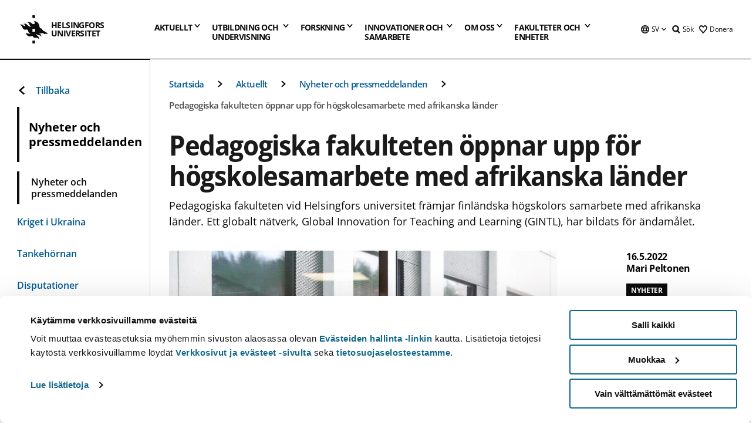

--- FILE ---
content_type: text/html; charset=UTF-8
request_url: https://www.helsinki.fi/sv/nyheter/den-finlandska-skolan/pedagogiska-fakulteten-oppnar-upp-hogskolesamarbete-med-afrikanska-lander
body_size: 51023
content:

<!DOCTYPE html>
<html lang="sv" dir="ltr" prefix="og: https://ogp.me/ns#">
<head>
  <style>
    /* Hide Cookiebot branding as soon as page loads */
    #CybotCookiebotDialogHeader,
    #CybotCookiebotDialog.CybotEdge #CybotCookiebotDialogHeader {display: none !important;}
  </style>
  <script type="text/javascript" data-cookieconsent="ignore">
    window.dataLayer = window.dataLayer || [];
    function gtag() {
        dataLayer.push(arguments);
    }
    gtag("consent", "default", {
        ad_personalization: "denied",
        ad_storage: "denied",
        ad_user_data: "denied",
        analytics_storage: "denied",
        functionality_storage: "denied",
        personalization_storage: "denied",
        security_storage: "granted",
        wait_for_update: 500
    });
    gtag("set", "ads_data_redaction", true);
    gtag("set", "url_passthrough", true);
  </script>
  
      
  
  <meta charset="utf-8" />
<meta name="description" content="Pedagogiska fakulteten vid Helsingfors universitet främjar finländska högskolors samarbete med afrikanska länder. Ett globalt nätverk, Global Innovation for Teaching and Learning (GINTL), har bildats för ändamålet." />
<link rel="canonical" href="https://www.helsinki.fi/sv/nyheter/den-finlandska-skolan/pedagogiska-fakulteten-oppnar-upp-hogskolesamarbete-med-afrikanska-lander" />
<meta property="og:site_name" content="Helsingfors universitet" />
<meta property="og:type" content="article" />
<meta property="og:url" content="https://www.helsinki.fi/sv/nyheter/den-finlandska-skolan/pedagogiska-fakulteten-oppnar-upp-hogskolesamarbete-med-afrikanska-lander" />
<meta property="og:title" content="Pedagogiska fakulteten öppnar upp för högskolesamarbete med afrikanska länder | Helsingfors universitet" />
<meta property="og:description" content="Pedagogiska fakulteten vid Helsingfors universitet främjar finländska högskolors samarbete med afrikanska länder. Ett globalt nätverk, Global Innovation for Teaching and Learning (GINTL), har bildats för ändamålet." />
<meta property="og:image" content="https://www.helsinki.fi/assets/drupal/styles/og_images/s3/media-image/GINTL_Hanna_juttuun.jpg?itok=e1tVmA3L" />
<meta name="twitter:card" content="summary_large_image" />
<meta name="twitter:title" content="Pedagogiska fakulteten öppnar upp för högskolesamarbete med afrikanska länder | Helsingfors universitet" />
<meta name="twitter:description" content="Pedagogiska fakulteten vid Helsingfors universitet främjar finländska högskolors samarbete med afrikanska länder. Ett globalt nätverk, Global Innovation for Teaching and Learning (GINTL), har bildats för ändamålet." />
<meta name="twitter:image" content="https://www.helsinki.fi/assets/drupal/styles/og_images/s3/media-image/GINTL_Hanna_juttuun.jpg?itok=e1tVmA3L" />
<meta name="Generator" content="Drupal 10 (https://www.drupal.org)" />
<meta name="MobileOptimized" content="width" />
<meta name="HandheldFriendly" content="true" />
<meta name="viewport" content="width=device-width, initial-scale=1.0" />
<script type="application/ld+json">{
    "@context": "https://schema.org",
    "@graph": [
        {
            "@type": "NewsArticle",
            "@id": "16876",
            "name": "Pedagogiska fakulteten öppnar upp för högskolesamarbete med afrikanska länder",
            "headline": "Pedagogiska fakulteten öppnar upp för högskolesamarbete med afrikanska länder",
            "description": "Pedagogiska fakulteten vid Helsingfors universitet främjar finländska högskolors samarbete med afrikanska länder. Ett globalt nätverk, Global Innovation for Teaching and Learning (GINTL), har bildats för ändamålet.",
            "about": "Den finländska skolan",
            "image": {
                "@type": "ImageObject",
                "url": "https://www.helsinki.fi/assets/drupal/styles/og_images/s3/media-image/GINTL_Hanna_juttuun.jpg?itok=e1tVmA3L"
            },
            "datePublished": "2022-05-16T07:17:25+0300",
            "isAccessibleForFree": "True",
            "dateModified": "2022-05-16T07:17:25+0300",
            "author": {
                "@type": "Person",
                "name": "Mari Peltonen"
            },
            "publisher": {
                "@type": "Organization",
                "@id": "https://www.helsinki.fi",
                "name": "University of Helsinki",
                "url": "https://www.helsinki.fi"
            },
            "mainEntityOfPage": "https://www.helsinki.fi/sv/nyheter/den-finlandska-skolan/pedagogiska-fakulteten-oppnar-upp-hogskolesamarbete-med-afrikanska-lander"
        }
    ]
}</script>
<script id="Cookiebot" src="https://consent.cookiebot.com/uc.js" data-cbid="e422c4ee-0ebe-400c-b22b-9c74b6faeac3" async fetchpriority="high"></script>
<meta name="NewsItemId" content="16876" />
<script type="application/ld+json">{
    "@context": "https://schema.org",
    "@type": "BreadcrumbList",
    "itemListElement": [
        {
            "@type": "ListItem",
            "position": 1,
            "name": "Startsida",
            "item": "https://www.helsinki.fi/sv"
        },
        {
            "@type": "ListItem",
            "position": 2,
            "name": "Aktuellt",
            "item": "https://www.helsinki.fi/sv/aktuellt"
        },
        {
            "@type": "ListItem",
            "position": 3,
            "name": "Nyheter och pressmeddelanden",
            "item": "https://www.helsinki.fi/sv/aktuellt/nyheter-och-pressmeddelanden"
        }
    ]
}</script>
<link rel="icon" href="/themes/custom/helsingin_yliopisto/favicon.ico" type="image/vnd.microsoft.icon" />
<link rel="alternate" hreflang="fi" href="https://www.helsinki.fi/fi/uutiset/koulu/kasvatustieteissa-avataan-uusia-mahdollisuuksia-korkeakoulujen-yhteistyohon-afrikan-maissa" />
<link rel="alternate" hreflang="sv" href="https://www.helsinki.fi/sv/nyheter/den-finlandska-skolan/pedagogiska-fakulteten-oppnar-upp-hogskolesamarbete-med-afrikanska-lander" />
<link rel="alternate" hreflang="en" href="https://www.helsinki.fi/en/news/finnish-schools/new-avenues-opening-educational-sciences-higher-education-collaboration-african-countries" />
<link rel="preload" href="https://www.helsinki.fi/assets/drupal/styles/16_10_s/s3/media-image/GINTL_Hanna_juttuun.jpg.webp?itok=f7RnyHGz" as="image" fetchpriority="high" />
<link rel="modulepreload" href="/themes/custom/helsingin_yliopisto/dist/hudslib-0.9.6/esm/globalScript-3f479486.js" as="script" crossorigin fetchpriority="high" />
<link rel="modulepreload" href="/themes/custom/helsingin_yliopisto/dist/hudslib-0.9.6/esm/huds-lib.js" as="script" crossorigin fetchpriority="high" />
<link rel="modulepreload" href="/themes/custom/helsingin_yliopisto/dist/hudslib-0.9.6/esm/hy-box.entry.js" as="script" crossorigin fetchpriority="high" />
<link rel="modulepreload" href="/themes/custom/helsingin_yliopisto/dist/hudslib-0.9.6/esm/hy-breadcrumbs_15.entry.js" as="script" crossorigin fetchpriority="high" />
<link rel="modulepreload" href="/themes/custom/helsingin_yliopisto/dist/hudslib-0.9.6/esm/hy-icon-caret-down.entry.js" as="script" crossorigin fetchpriority="high" />
<link rel="modulepreload" href="/themes/custom/helsingin_yliopisto/dist/hudslib-0.9.6/esm/hy-icon-caret-left.entry.js" as="script" crossorigin fetchpriority="high" />
<link rel="modulepreload" href="/themes/custom/helsingin_yliopisto/dist/hudslib-0.9.6/esm/hy-icon-caret-right.entry.js" as="script" crossorigin fetchpriority="high" />
<link rel="modulepreload" href="/themes/custom/helsingin_yliopisto/dist/hudslib-0.9.6/esm/hy-icon-caret-up.entry.js" as="script" crossorigin fetchpriority="high" />
<link rel="modulepreload" href="/themes/custom/helsingin_yliopisto/dist/hudslib-0.9.6/esm/hy-icon-globe.entry.js" as="script" crossorigin fetchpriority="high" />
<link rel="modulepreload" href="/themes/custom/helsingin_yliopisto/dist/hudslib-0.9.6/esm/hy-icon-heart-support.entry.js" as="script" crossorigin fetchpriority="high" />
<link rel="modulepreload" href="/themes/custom/helsingin_yliopisto/dist/hudslib-0.9.6/esm/hy-icon-hy-logo.entry.js" as="script" crossorigin fetchpriority="high" />
<link rel="modulepreload" href="/themes/custom/helsingin_yliopisto/dist/hudslib-0.9.6/esm/hy-icon-search.entry.js" as="script" crossorigin fetchpriority="high" />
<link rel="modulepreload" href="/themes/custom/helsingin_yliopisto/dist/hudslib-0.9.6/esm/hy-image.entry.js" as="script" crossorigin fetchpriority="high" />
<link rel="modulepreload" href="/themes/custom/helsingin_yliopisto/dist/hudslib-0.9.6/esm/hy-main.entry.js" as="script" crossorigin fetchpriority="high" />
<link rel="modulepreload" href="/themes/custom/helsingin_yliopisto/dist/hudslib-0.9.6/esm/index-2ffe17c9.js" as="script" crossorigin fetchpriority="high" />
<link rel="modulepreload" href="/themes/custom/helsingin_yliopisto/dist/hudslib-0.9.6/esm/utils-1e7f5184.js" as="script" crossorigin fetchpriority="high" />
<link rel="preload" href="/themes/custom/helsingin_yliopisto/dist/hudslib/fonts/Open-Sans-600/Open-Sans-600.woff2" as="font" crossorigin fetchpriority="high" />
<link rel="preload" href="/themes/custom/helsingin_yliopisto/dist/hudslib/fonts/Open-Sans-regular/Open-Sans-regular.woff2" as="font" crossorigin fetchpriority="high" />

  <title>Pedagogiska fakulteten öppnar upp för högskolesamarbete med afrikanska länder | Helsingfors universitet</title>
  <link rel="stylesheet" media="all" href="/sites/default/files/css/css_eLYIutCwkaUyI9LhJOYgLQYzqoEFlBY3BLSo86cYce8.css?delta=0&amp;language=sv&amp;theme=helsingin_yliopisto&amp;include=eJyNjV0KAyEMhC-0rkeSuKYaSI2YuMXbV9iHUlhKn-aHj5mIZtiDykHAQQt0qjnEYSZVvdrklbeCrEuphpWlkZr4hEq5Op1q-HRM8ZbKLBHY_RoaxX1t_QW5h1TTW_SkhNKk2_o9CV_u0AXO0LCrVF-mu9zWoEPu0Ir61EcD3j_NPmobkUkLpu269BEU38QJeV4" />
<link rel="stylesheet" media="all" href="/sites/default/files/css/css_VXKvNx9KHusFoR9cDy2zR45Z_QZ7HfXoShmJNvakuyM.css?delta=1&amp;language=sv&amp;theme=helsingin_yliopisto&amp;include=eJyNjV0KAyEMhC-0rkeSuKYaSI2YuMXbV9iHUlhKn-aHj5mIZtiDykHAQQt0qjnEYSZVvdrklbeCrEuphpWlkZr4hEq5Op1q-HRM8ZbKLBHY_RoaxX1t_QW5h1TTW_SkhNKk2_o9CV_u0AXO0LCrVF-mu9zWoEPu0Ir61EcD3j_NPmobkUkLpu269BEU38QJeV4" />

  <script src="/themes/custom/helsingin_yliopisto/dist/hudslib-0.9.6/esm/huds-lib.js?v=0.9.6" type="module" defer fetchpriority="high"></script>
<script src="/themes/custom/helsingin_yliopisto/dist/hudslib-0.9.6/huds-lib/huds-lib.esm.js?v=0.9.6" nomodule defer></script>
<script src="/themes/custom/helsingin_yliopisto/dist/uhds-1.0.1/component-library/component-library.esm.js?v=1.0.1" type="module" defer fetchpriority="high"></script>


  <link rel="preconnect" href="//customer.cludo.com"/>
  <link rel="preconnect" href="//consent.cookiebot.com"/>
  <link rel="dns-prefetch" href="//siteimproveanalytics.com"/>
  <link rel="dns-prefetch" href="//d2oarllo6tn86.cloudfront.net" />
  <link rel="dns-prefetch" href="//connect.facebook.net" />

  <link rel="preload" href="https://customer.cludo.com/assets/2594/11998/cludo-search.min.css" as="style" onload="this.onload=null;this.rel='stylesheet'">
  <noscript><link rel="stylesheet" href="https://customer.cludo.com/assets/2594/11998/cludo-search.min.css"></noscript>

  
        <style>
    html :not(:defined){visibility:hidden}html.prerendered :not(:defined){visibility:visible}.visually-hidden{position:absolute!important;overflow:hidden;clip:rect(1px,1px,1px,1px);width:1px;height:1px;word-wrap:normal}
  </style>
</head>
<body class="ct--news">
  <!-- Google Tag Manager (noscript) -->
  <noscript><iframe src="https://www.googletagmanager.com/ns.html?id=GTM-5PMSGQ"
  height="0" width="0" style="display:none;visibility:hidden"></iframe></noscript>
  <!-- End Google Tag Manager (noscript) -->

    <ds-store ds-language="sv"></ds-store>

    <a href="#main-content" class="visually-hidden focusable">
      Hoppa till huvudinnehåll
  </a>
  
    <div class="dialog-off-canvas-main-canvas" data-off-canvas-main-canvas>
    
<div class="layout-container">

  

  <header role="banner">
    
  <div class="hy-region--header">
                                                                                                                                
                                                                                                
                                                                                                
                                                                                                
                                                                                                
                                                                                                
                                                                                                
                                                                                                
                                                                                                
                                                                                                                                  
                                                                                                                                                
                                                                                                                  
                                                                                                
                                                                                                
                                                                                                
                                                                                                
                                                                                                
                                                                                                
                                                                                                
                                                                                                
                                                                                                
                                                                                                                
                                                                                                                                                
                                                                                                                  
                                                                                                
                                                                                                
                                                                                                
                                                                                                
                                                                                                
                                                                                                
                                                                                                                
                                                                                                    
                                                                                                                  
                                                                                                
                                                                                                
                                                                                                
                                                                                                
                                                                                                                
                                                                                                    
                                                                                                                  
                                                                                                
                                                                                                
                                                                                                
                                                                                                
                                                                                                
                                                                                                
                                                                                                
                                                                                                
                                                                                                                
                                                                                                                                                                                            
                                                                                                                  
                                                                                                
                                                                                                
                                                                                                
                                                                                                
                                                                                                
                                                                                                
                                                                                                
                                                                                                
                                                                                                
                                                                                                
                                                                                                
                                                                                                                
                                                                                                    
                                                                                          
                                                                        
                          <hy-site-header
      logo-label="Helsingfors universitet"
      logo-url="/sv"
      menu-label="Meny"
      menu-label-close="Stäng"
      data-menu-language="[{&quot;langCode&quot;:&quot;fi&quot;,&quot;abbr&quot;:&quot;SUOMI&quot;,&quot;label&quot;:&quot;SUOMI (FI)&quot;,&quot;isActive&quot;:false,&quot;url&quot;:&quot;\/fi\/uutiset\/koulu\/kasvatustieteissa-avataan-uusia-mahdollisuuksia-korkeakoulujen-yhteistyohon-afrikan-maissa&quot;},{&quot;langCode&quot;:&quot;sv&quot;,&quot;abbr&quot;:&quot;SVENSKA&quot;,&quot;label&quot;:&quot;SVENSKA (SV)&quot;,&quot;isActive&quot;:true,&quot;url&quot;:&quot;\/sv\/nyheter\/den-finlandska-skolan\/pedagogiska-fakulteten-oppnar-upp-hogskolesamarbete-med-afrikanska-lander&quot;},{&quot;langCode&quot;:&quot;en&quot;,&quot;abbr&quot;:&quot;ENGLISH&quot;,&quot;label&quot;:&quot;ENGLISH (EN)&quot;,&quot;isActive&quot;:false,&quot;url&quot;:&quot;\/en\/news\/finnish-schools\/new-avenues-opening-educational-sciences-higher-education-collaboration-african-countries&quot;}]"
      data-menu-donate="[{&quot;label&quot;:&quot;Donera&quot;,&quot;url&quot;:&quot;https:\/\/www.helsinki.fi\/sv\/innovationer-och-samarbete\/donera&quot;}]"
      data-site-header-labels="{&quot;menu_labels&quot;:{&quot;open&quot;:&quot;\u00d6ppna mobil meny&quot;,&quot;close&quot;:&quot;St\u00e4ng mobil meny&quot;,&quot;expand&quot;:&quot;\u00d6ppna submeny f\u00f6r&quot;,&quot;return&quot;:&quot;Tillbaka till f\u00f6reg\u00e5ende plan&quot;,&quot;home&quot;:&quot;Startsida&quot;,&quot;main&quot;:&quot;Huvudmeny&quot;,&quot;front_page&quot;:&quot;Startsida&quot;},&quot;search_labels&quot;:{&quot;label&quot;:&quot;S\u00f6k&quot;,&quot;open&quot;:&quot;S\u00f6k&quot;,&quot;close&quot;:&quot;S\u00f6k&quot;},&quot;language_labels&quot;:{&quot;open&quot;:&quot;\u00d6ppna spr\u00e5k meny&quot;,&quot;close&quot;:&quot;St\u00e4ng spr\u00e5k meny&quot;},&quot;group_pages&quot;:{&quot;university_main_menu&quot;:&quot;Universitetets huvudmeny&quot;,&quot;university_home_page&quot;:&quot;Universitetets &quot;,&quot;university_front_page&quot;:&quot;Startsida&quot;}}"
      data-site-search-labels="{&quot;search_description&quot;:&quot;web pages, study options, people, research groups, etc\u2026&quot;,&quot;search_placeholder&quot;:&quot;What do you want to find\u2026&quot;,&quot;search_label&quot;:&quot;S\u00f6k&quot;,&quot;search_close_label&quot;:&quot;Exit search&quot;,&quot;search_tools_label&quot;:&quot;Special Search tools&quot;}"
      data-search-tools="[{&quot;menuLinkId&quot;:&quot;fc46ae581fa463190adaee1ea1825521&quot;,&quot;isExternal&quot;:&quot;external&quot;,&quot;label&quot;:&quot;Persons\u00f6kning&quot;,&quot;url&quot;:&quot;https:\/\/www.helsinki.fi\/sv\/om-oss\/personer\/personsokning&quot;,&quot;description&quot;:&quot;&quot;},{&quot;menuLinkId&quot;:&quot;6e6e03c0aedc986e51a7be34527d74bb&quot;,&quot;isExternal&quot;:false,&quot;label&quot;:&quot;Hitta utbildningar och kurser&quot;,&quot;url&quot;:&quot;\/sv\/utbildning-och-undervisning\/hitta-utbildningar-och-kurser&quot;,&quot;description&quot;:&quot;&quot;}]"
    >
      <nav class="hy-menu js-hy-desktop-navigation" role="navigation" slot="menu">
                        <ul class="hy-menu-items">
                                          <li class="hy-desktop-menu__item" data-shortcuts="[{&quot;shortcut_title&quot;:&quot;Ett bra samh\u00e4lle&quot;,&quot;shortcut_url&quot;:&quot;\/sv\/aktuellt\/ett-bra-samhalle&quot;,&quot;shortcut_is_external&quot;:false,&quot;shortcut_aria_label&quot;:&quot;&quot;},{&quot;shortcut_title&quot;:&quot;Klimatf\u00f6r\u00e4ndring och biologisk m\u00e5ngfald&quot;,&quot;shortcut_url&quot;:&quot;https:\/\/www.helsinki.fi\/sv\/aktuellt\/klimatforandring-och-biologisk-mangfald&quot;,&quot;shortcut_is_external&quot;:false,&quot;shortcut_aria_label&quot;:&quot;&quot;},{&quot;shortcut_title&quot;:&quot;Utbildning och l\u00e4rande&quot;,&quot;shortcut_url&quot;:&quot;\/sv\/utbildning-och-larande&quot;,&quot;shortcut_is_external&quot;:false,&quot;shortcut_aria_label&quot;:&quot;&quot;},{&quot;shortcut_title&quot;:&quot; Teknologi f\u00f6r m\u00e4nniskan&quot;,&quot;shortcut_url&quot;:&quot;\/sv\/aktuellt\/teknologi-manniskan&quot;,&quot;shortcut_is_external&quot;:false,&quot;shortcut_aria_label&quot;:&quot;&quot;},{&quot;shortcut_title&quot;:&quot;F\u00f6r en h\u00e4lsosammare v\u00e4rld&quot;,&quot;shortcut_url&quot;:&quot;\/sv\/aktuellt\/en-halsosammare-varld&quot;,&quot;shortcut_is_external&quot;:false,&quot;shortcut_aria_label&quot;:&quot;&quot;}]">
                <button
          tabindex="0"
          type="button"
          class="hy-desktop-menu__button "
          data-link-id="23949b425877470b042939ed7dd7520f"
          aria-expanded="false"
          aria-haspopup="menu"
        >
                                <span>Aktuellt</span>
                    <hy-icon icon='hy-icon-caret-down' size=32 />
        </button>
        <section class="hy-desktop-menu__panel" aria-hidden="true">
          <div class="hy-desktop-menu__panel-container">
            <div class="hy-desktop-menu__panel-menu">
              <div class="hy-desktop-menu__panel-header">
                <hy-icon icon='hy-icon-arrow-right' size=24></hy-icon>
                <a aria-current="page" href="/sv/aktuellt" data-menu-link-id=23949b425877470b042939ed7dd7520f>
                  Aktuellt
                </a>
                              </div>
                            <div class="hy-desktop-menu__panel-content has-shortcuts">
                <ul class='hy-desktop-menu__panel-links hy-desktop-menu__panel-links--menu' menu-link-id=23949b425877470b042939ed7dd7520f>
                                        <li class="hy-desktop-menu__panel-links-item">
                                                <a class="hy-desktop-menu__panel-link" href=/sv/aktuellt/nyheter-och-pressmeddelanden target=_self>
                          <hy-icon icon='hy-icon-caret-right' size=10></hy-icon>
                          <span>
                            Nyheter och pressmeddelanden
                                                      </span>
                        </a>
                      </li>
                                        <li class="hy-desktop-menu__panel-links-item">
                                                <a class="hy-desktop-menu__panel-link" href=/sv/aktuellt/kriget-i-ukraina target=_self>
                          <hy-icon icon='hy-icon-caret-right' size=10></hy-icon>
                          <span>
                            Kriget i Ukraina
                                                      </span>
                        </a>
                      </li>
                                        <li class="hy-desktop-menu__panel-links-item">
                                                <a class="hy-desktop-menu__panel-link" href=/sv/tankehornan target=_self>
                          <hy-icon icon='hy-icon-caret-right' size=10></hy-icon>
                          <span>
                            Tankehörnan
                                                      </span>
                        </a>
                      </li>
                                        <li class="hy-desktop-menu__panel-links-item">
                                                <a class="hy-desktop-menu__panel-link" href=/sv/aktuellt/disputationer target=_self>
                          <hy-icon icon='hy-icon-caret-right' size=10></hy-icon>
                          <span>
                            Disputationer
                                                      </span>
                        </a>
                      </li>
                                        <li class="hy-desktop-menu__panel-links-item">
                                                <a class="hy-desktop-menu__panel-link" href=https://tapahtumat.helsinki.fi/sv-FI target=_blank>
                          <hy-icon icon='hy-icon-caret-right' size=10></hy-icon>
                          <span>
                            Evenemangskalendern
                                                          <hy-icon icon='hy-icon-arrow-right' size=12 />
                                                      </span>
                        </a>
                      </li>
                                        <li class="hy-desktop-menu__panel-links-item">
                                                <a class="hy-desktop-menu__panel-link" href=/sv/aktuellt/unitube target=_self>
                          <hy-icon icon='hy-icon-caret-right' size=10></hy-icon>
                          <span>
                            Unitube
                                                      </span>
                        </a>
                      </li>
                                        <li class="hy-desktop-menu__panel-links-item">
                                                <a class="hy-desktop-menu__panel-link" href=/sv/aktuellt/tjanster-press-och-media target=_self>
                          <hy-icon icon='hy-icon-caret-right' size=10></hy-icon>
                          <span>
                            Tjänster för press och media
                                                      </span>
                        </a>
                      </li>
                                        <li class="hy-desktop-menu__panel-links-item">
                                                <a class="hy-desktop-menu__panel-link" href=/sv/aktuellt/nyhetsbrev target=_self>
                          <hy-icon icon='hy-icon-caret-right' size=10></hy-icon>
                          <span>
                            Nyhetsbrev
                                                      </span>
                        </a>
                      </li>
                                        <li class="hy-desktop-menu__panel-links-item">
                                                <a class="hy-desktop-menu__panel-link" href=/sv/aktuellt/universitetet-i-sociala-medier target=_self>
                          <hy-icon icon='hy-icon-caret-right' size=10></hy-icon>
                          <span>
                            Universitetet i sociala medier
                                                      </span>
                        </a>
                      </li>
                                  </ul>
                                  <div class="hy-desktop-menu__panel-shortcuts" shortcuts-rendered="false" data-shortcut-title="Genvägar">
                                      </div>
                              </div>
            </div>
                          <button
                class="hy-desktop-menu__panel-close-button"
                aria-label="Stäng menyn"
              >
                <span>Stäng menyn</span>
                <hy-icon icon='hy-icon-remove' size=16 />
              </button>
                      </div>
        </section>
      </li>
                                          <li class="hy-desktop-menu__item" data-shortcuts="[{&quot;shortcut_title&quot;:&quot;Ans\u00f6kningsservicen&quot;,&quot;shortcut_url&quot;:&quot;\/sv\/utbildning-och-undervisning\/kontakta-ansokningsservicen-och-studentservicen\/ansokningsservicen&quot;,&quot;shortcut_is_external&quot;:false,&quot;shortcut_aria_label&quot;:&quot;&quot;},{&quot;shortcut_title&quot;:&quot;Antagningsstatistik&quot;,&quot;shortcut_url&quot;:&quot;\/sv\/utbildning-och-undervisning\/sok-till-kandidat-och-magisterprogram\/antagningsstatistik&quot;,&quot;shortcut_is_external&quot;:false,&quot;shortcut_aria_label&quot;:&quot;&quot;},{&quot;shortcut_title&quot;:&quot;Gamla urvalsprov&quot;,&quot;shortcut_url&quot;:&quot;\/sv\/utbildning-och-undervisning\/sok-till-kandidat-och-magisterprogram\/gemensamma-ansokan\/sok-till-kandidatprogram-i-den-gemensamma-ansokan\/urvalsprov\/gamla-urvalsprov&quot;,&quot;shortcut_is_external&quot;:false,&quot;shortcut_aria_label&quot;:&quot;&quot;},{&quot;shortcut_title&quot;:&quot;\u00d6ppna webbkurser, MOOC&quot;,&quot;shortcut_url&quot;:&quot;\/sv\/utbildning-och-undervisning\/oppna-universitetet\/oppna-webbkurser-mooc&quot;,&quot;shortcut_is_external&quot;:false,&quot;shortcut_aria_label&quot;:&quot;&quot;},{&quot;shortcut_title&quot;:&quot;F\u00f6r studiehandledare och \u00e4mnesl\u00e4rare&quot;,&quot;shortcut_url&quot;:&quot;\/sv\/utbildning-och-undervisning\/studier-och-studieliv\/studiehandledare-och-amneslarare&quot;,&quot;shortcut_is_external&quot;:false,&quot;shortcut_aria_label&quot;:&quot;&quot;}]">
                <button
          tabindex="0"
          type="button"
          class="hy-desktop-menu__button is-long"
          data-link-id="3809668c62f68a322b04e9d7e83d2be6"
          aria-expanded="false"
          aria-haspopup="menu"
        >
                                                                                                                                                                                                                                <span>Utbildning och <br> undervisning</span>
                    <hy-icon icon='hy-icon-caret-down' size=32 />
        </button>
        <section class="hy-desktop-menu__panel" aria-hidden="true">
          <div class="hy-desktop-menu__panel-container">
            <div class="hy-desktop-menu__panel-menu">
              <div class="hy-desktop-menu__panel-header">
                <hy-icon icon='hy-icon-arrow-right' size=24></hy-icon>
                <a href="/sv/utbildning-och-undervisning" data-menu-link-id=3809668c62f68a322b04e9d7e83d2be6>
                  Utbildning och undervisning
                </a>
                              </div>
                            <div class="hy-desktop-menu__panel-content has-shortcuts">
                <ul class='hy-desktop-menu__panel-links hy-desktop-menu__panel-links--menu' menu-link-id=3809668c62f68a322b04e9d7e83d2be6>
                                        <li class="hy-desktop-menu__panel-links-item">
                                                <a class="hy-desktop-menu__panel-link" href=/sv/utbildning-och-undervisning/hitta-utbildningar-och-kurser target=_self>
                          <hy-icon icon='hy-icon-caret-right' size=10></hy-icon>
                          <span>
                            Hitta utbildningar och kurser
                                                      </span>
                        </a>
                      </li>
                                        <li class="hy-desktop-menu__panel-links-item">
                                                <a class="hy-desktop-menu__panel-link" href=/sv/utbildning-och-undervisning/studera-pa-svenska target=_self>
                          <hy-icon icon='hy-icon-caret-right' size=10></hy-icon>
                          <span>
                            Studera på svenska
                                                      </span>
                        </a>
                      </li>
                                        <li class="hy-desktop-menu__panel-links-item">
                                                <a class="hy-desktop-menu__panel-link" href=/sv/utbildning-och-undervisning/sok-till-kandidat-och-magisterprogram target=_self>
                          <hy-icon icon='hy-icon-caret-right' size=10></hy-icon>
                          <span>
                            Sök till kandidat- och magisterprogram
                                                      </span>
                        </a>
                      </li>
                                        <li class="hy-desktop-menu__panel-links-item">
                                                <a class="hy-desktop-menu__panel-link" href=/sv/utbildning-och-undervisning/sok-till-doktorandprogram target=_self>
                          <hy-icon icon='hy-icon-caret-right' size=10></hy-icon>
                          <span>
                            Sök till doktorandprogram
                                                      </span>
                        </a>
                      </li>
                                        <li class="hy-desktop-menu__panel-links-item">
                                                <a class="hy-desktop-menu__panel-link" href=/sv/utbildning-och-undervisning/oppna-universitetet target=_self>
                          <hy-icon icon='hy-icon-caret-right' size=10></hy-icon>
                          <span>
                            Öppna universitetet
                                                      </span>
                        </a>
                      </li>
                                        <li class="hy-desktop-menu__panel-links-item">
                                                <a class="hy-desktop-menu__panel-link" href=/sv/utbildning-och-undervisning/studier-och-studieliv target=_self>
                          <hy-icon icon='hy-icon-caret-right' size=10></hy-icon>
                          <span>
                            Studier och studieliv
                                                      </span>
                        </a>
                      </li>
                                        <li class="hy-desktop-menu__panel-links-item">
                                                <a class="hy-desktop-menu__panel-link" href=/sv/utbildning-och-undervisning/undervisning target=_self>
                          <hy-icon icon='hy-icon-caret-right' size=10></hy-icon>
                          <span>
                            Undervisning
                                                      </span>
                        </a>
                      </li>
                                        <li class="hy-desktop-menu__panel-links-item">
                                                <a class="hy-desktop-menu__panel-link" href=/sv/utbildning-och-undervisning/kontinuerligt-larande target=_self>
                          <hy-icon icon='hy-icon-caret-right' size=10></hy-icon>
                          <span>
                            Kontinuerligt lärande
                                                      </span>
                        </a>
                      </li>
                                        <li class="hy-desktop-menu__panel-links-item">
                                                <a class="hy-desktop-menu__panel-link" href=/sv/utbildning-och-undervisning/sok-till-kompletterande-utbildning target=_self>
                          <hy-icon icon='hy-icon-caret-right' size=10></hy-icon>
                          <span>
                            Sök till kompletterande utbildning
                                                      </span>
                        </a>
                      </li>
                                        <li class="hy-desktop-menu__panel-links-item">
                                                <a class="hy-desktop-menu__panel-link" href=/sv/utbildning-och-undervisning/kontakta-ansokningsservicen-och-studentservicen target=_self>
                          <hy-icon icon='hy-icon-caret-right' size=10></hy-icon>
                          <span>
                            Kontakta ansökningsservicen och studentservicen
                                                      </span>
                        </a>
                      </li>
                                  </ul>
                                  <div class="hy-desktop-menu__panel-shortcuts" shortcuts-rendered="false" data-shortcut-title="Genvägar">
                                      </div>
                              </div>
            </div>
                          <button
                class="hy-desktop-menu__panel-close-button"
                aria-label="Stäng menyn"
              >
                <span>Stäng menyn</span>
                <hy-icon icon='hy-icon-remove' size=16 />
              </button>
                      </div>
        </section>
      </li>
                            <li class="hy-desktop-menu__item" data-shortcuts="[{&quot;shortcut_title&quot;:&quot;Hur \u00e4r det att bedriva doktorsstudier?&quot;,&quot;shortcut_url&quot;:&quot;\/sv\/forskning\/forskarskola\/hur-ar-det-att-bedriva-doktorsstudier&quot;,&quot;shortcut_is_external&quot;:false,&quot;shortcut_aria_label&quot;:&quot;&quot;},{&quot;shortcut_title&quot;:&quot;Disputation&quot;,&quot;shortcut_url&quot;:&quot;\/sv\/forskning\/forskarskola\/hur-ar-det-att-bedriva-doktorsstudier\/valkommen-pa-disputation&quot;,&quot;shortcut_is_external&quot;:false,&quot;shortcut_aria_label&quot;:&quot;&quot;},{&quot;shortcut_title&quot;:&quot;Innovationer och f\u00f6retagande&quot;,&quot;shortcut_url&quot;:&quot;\/sv\/innovationer-och-samarbete\/innovationer-och-foretagande&quot;,&quot;shortcut_is_external&quot;:false,&quot;shortcut_aria_label&quot;:&quot;&quot;}]">
                <button
          tabindex="0"
          type="button"
          class="hy-desktop-menu__button "
          data-link-id="a5511251070caf4065b59603afb8406f"
          aria-expanded="false"
          aria-haspopup="menu"
        >
                                <span>Forskning</span>
                    <hy-icon icon='hy-icon-caret-down' size=32 />
        </button>
        <section class="hy-desktop-menu__panel" aria-hidden="true">
          <div class="hy-desktop-menu__panel-container">
            <div class="hy-desktop-menu__panel-menu">
              <div class="hy-desktop-menu__panel-header">
                <hy-icon icon='hy-icon-arrow-right' size=24></hy-icon>
                <a href="/sv/forskning" data-menu-link-id=a5511251070caf4065b59603afb8406f>
                  Forskning
                </a>
                                  <p>Bekanta dig med vår forskning, våra forskningsenheter, våra tjänster för forskare och våra forskningsinfrastrukturer i världsklass.</p>
                              </div>
                            <div class="hy-desktop-menu__panel-content has-shortcuts">
                <ul class='hy-desktop-menu__panel-links hy-desktop-menu__panel-links--menu' menu-link-id=a5511251070caf4065b59603afb8406f>
                                        <li class="hy-desktop-menu__panel-links-item">
                                                <a class="hy-desktop-menu__panel-link" href=/sv/forskning/hitta-en-forskare target=_self>
                          <hy-icon icon='hy-icon-caret-right' size=10></hy-icon>
                          <span>
                            Hitta en forskare
                                                      </span>
                        </a>
                      </li>
                                        <li class="hy-desktop-menu__panel-links-item">
                                                <a class="hy-desktop-menu__panel-link" href=/sv/forskning/forskningsenheter-och-infrastrukturer target=_self>
                          <hy-icon icon='hy-icon-caret-right' size=10></hy-icon>
                          <span>
                            Forskningsenheter och -infrastrukturer
                                                      </span>
                        </a>
                      </li>
                                        <li class="hy-desktop-menu__panel-links-item">
                                                <a class="hy-desktop-menu__panel-link" href=/sv/forskning/strategisk-forskning target=_self>
                          <hy-icon icon='hy-icon-caret-right' size=10></hy-icon>
                          <span>
                            Strategisk forskning
                                                      </span>
                        </a>
                      </li>
                                        <li class="hy-desktop-menu__panel-links-item">
                                                <a class="hy-desktop-menu__panel-link" href=/sv/forskning/toppforskning target=_self>
                          <hy-icon icon='hy-icon-caret-right' size=10></hy-icon>
                          <span>
                            Toppforskning
                                                      </span>
                        </a>
                      </li>
                                        <li class="hy-desktop-menu__panel-links-item">
                                                <a class="hy-desktop-menu__panel-link" href=/sv/forskning/forskarskola target=_self>
                          <hy-icon icon='hy-icon-caret-right' size=10></hy-icon>
                          <span>
                            Forskarskola
                                                      </span>
                        </a>
                      </li>
                                        <li class="hy-desktop-menu__panel-links-item">
                                                <a class="hy-desktop-menu__panel-link" href=/sv/forskning/ansvars-full-forskning target=_self>
                          <hy-icon icon='hy-icon-caret-right' size=10></hy-icon>
                          <span>
                            Ansvars­full forskning
                                                      </span>
                        </a>
                      </li>
                                        <li class="hy-desktop-menu__panel-links-item">
                                                <a class="hy-desktop-menu__panel-link" href=/sv/forskning/tjanster-forskare target=_self>
                          <hy-icon icon='hy-icon-caret-right' size=10></hy-icon>
                          <span>
                            Tjänster för forskare
                                                      </span>
                        </a>
                      </li>
                                  </ul>
                                  <div class="hy-desktop-menu__panel-shortcuts" shortcuts-rendered="false" data-shortcut-title="Genvägar">
                                      </div>
                              </div>
            </div>
                          <button
                class="hy-desktop-menu__panel-close-button"
                aria-label="Stäng menyn"
              >
                <span>Stäng menyn</span>
                <hy-icon icon='hy-icon-remove' size=16 />
              </button>
                      </div>
        </section>
      </li>
                                          <li class="hy-desktop-menu__item" data-shortcuts="[{&quot;shortcut_title&quot;:&quot;G\u00f6r en donation&quot;,&quot;shortcut_url&quot;:&quot;https:\/\/donate.helsinki.fi\/s\/?language=sv&quot;,&quot;shortcut_is_external&quot;:true,&quot;shortcut_aria_label&quot;:&quot; link opens up in a new tab&quot;},{&quot;shortcut_title&quot;:&quot;Bli medlem i alumngemenskap&quot;,&quot;shortcut_url&quot;:&quot;\/sv\/innovationer-och-samarbete\/alumner\/bli-medlem-i-alumngemenskap&quot;,&quot;shortcut_is_external&quot;:false,&quot;shortcut_aria_label&quot;:&quot;&quot;},{&quot;shortcut_title&quot;:&quot;Evenemang f\u00f6r alumner&quot;,&quot;shortcut_url&quot;:&quot;\/sv\/innovationer-och-samarbete\/alumner\/evenemang-alumner&quot;,&quot;shortcut_is_external&quot;:false,&quot;shortcut_aria_label&quot;:&quot;&quot;}]">
                <button
          tabindex="0"
          type="button"
          class="hy-desktop-menu__button is-long"
          data-link-id="536805e69bd47e9a43d8b574ce718432"
          aria-expanded="false"
          aria-haspopup="menu"
        >
                                                                                                                                                                                                                                <span>Innovationer och <br> samarbete</span>
                    <hy-icon icon='hy-icon-caret-down' size=32 />
        </button>
        <section class="hy-desktop-menu__panel" aria-hidden="true">
          <div class="hy-desktop-menu__panel-container">
            <div class="hy-desktop-menu__panel-menu">
              <div class="hy-desktop-menu__panel-header">
                <hy-icon icon='hy-icon-arrow-right' size=24></hy-icon>
                <a href="/sv/innovationer-och-samarbete" data-menu-link-id=536805e69bd47e9a43d8b574ce718432>
                  Innovationer och samarbete
                </a>
                                  <p>Tjänster och samarbetsmöjligheter för företag, alumner och donatorer.</p>
                              </div>
                            <div class="hy-desktop-menu__panel-content has-shortcuts">
                <ul class='hy-desktop-menu__panel-links hy-desktop-menu__panel-links--menu' menu-link-id=536805e69bd47e9a43d8b574ce718432>
                                        <li class="hy-desktop-menu__panel-links-item">
                                                <a class="hy-desktop-menu__panel-link" href=/sv/innovationer-och-samarbete/innovationer-och-foretagande target=_self>
                          <hy-icon icon='hy-icon-caret-right' size=10></hy-icon>
                          <span>
                            Innovationer och företagande
                                                      </span>
                        </a>
                      </li>
                                        <li class="hy-desktop-menu__panel-links-item">
                                                <a class="hy-desktop-menu__panel-link" href=/sv/innovationer-och-samarbete/donera target=_self>
                          <hy-icon icon='hy-icon-caret-right' size=10></hy-icon>
                          <span>
                            Donera
                                                      </span>
                        </a>
                      </li>
                                        <li class="hy-desktop-menu__panel-links-item">
                                                <a class="hy-desktop-menu__panel-link" href=/sv/innovationer-och-samarbete/alumner target=_self>
                          <hy-icon icon='hy-icon-caret-right' size=10></hy-icon>
                          <span>
                            För alumner
                                                      </span>
                        </a>
                      </li>
                                        <li class="hy-desktop-menu__panel-links-item">
                                                <a class="hy-desktop-menu__panel-link" href=/sv/innovationer-och-samarbete/paverkare target=_self>
                          <hy-icon icon='hy-icon-caret-right' size=10></hy-icon>
                          <span>
                            För påverkare
                                                      </span>
                        </a>
                      </li>
                                        <li class="hy-desktop-menu__panel-links-item">
                                                <a class="hy-desktop-menu__panel-link" href=/sv/innovationer-och-samarbete/laroanstalter target=_self>
                          <hy-icon icon='hy-icon-caret-right' size=10></hy-icon>
                          <span>
                            För läroanstalter
                                                      </span>
                        </a>
                      </li>
                                  </ul>
                                  <div class="hy-desktop-menu__panel-shortcuts" shortcuts-rendered="false" data-shortcut-title="Genvägar">
                                      </div>
                              </div>
            </div>
                          <button
                class="hy-desktop-menu__panel-close-button"
                aria-label="Stäng menyn"
              >
                <span>Stäng menyn</span>
                <hy-icon icon='hy-icon-remove' size=16 />
              </button>
                      </div>
        </section>
      </li>
                            <li class="hy-desktop-menu__item" data-shortcuts="[{&quot;shortcut_title&quot;:&quot;Kontaktuppgifter och \u00f6ppettider&quot;,&quot;shortcut_url&quot;:&quot;\/sv\/om-oss\/det-har-ar-helsingfors-universitet\/universitetets-kontaktuppgifter\/oppettider&quot;,&quot;shortcut_is_external&quot;:false,&quot;shortcut_aria_label&quot;:&quot;&quot;},{&quot;shortcut_title&quot;:&quot;Universitetets faktureringsuppgifter&quot;,&quot;shortcut_url&quot;:&quot;\/sv\/om-oss\/det-har-ar-helsingfors-universitet\/universitetets-kontaktuppgifter\/universitetets-faktureringsuppgifter&quot;,&quot;shortcut_is_external&quot;:false,&quot;shortcut_aria_label&quot;:&quot;&quot;},{&quot;shortcut_title&quot;:&quot;Persons\u00f6kning&quot;,&quot;shortcut_url&quot;:&quot;\/sv\/om-oss\/personer\/personsokning&quot;,&quot;shortcut_is_external&quot;:false,&quot;shortcut_aria_label&quot;:&quot;&quot;},{&quot;shortcut_title&quot;:&quot;Universitetets ledning&quot;,&quot;shortcut_url&quot;:&quot;\/sv\/om-oss\/personer\/universitetets-ledning&quot;,&quot;shortcut_is_external&quot;:false,&quot;shortcut_aria_label&quot;:&quot;&quot;},{&quot;shortcut_title&quot;:&quot;Helsingfors universitet i siffror&quot;,&quot;shortcut_url&quot;:&quot;\/sv\/om-oss\/det-har-ar-helsingfors-universitet\/universitetet-i-siffror&quot;,&quot;shortcut_is_external&quot;:false,&quot;shortcut_aria_label&quot;:&quot;&quot;},{&quot;shortcut_title&quot;:&quot;Framg\u00e5ng i universitetsrankningar&quot;,&quot;shortcut_url&quot;:&quot;\/sv\/om-oss\/det-har-ar-helsingfors-universitet\/framgang-i-universitetsrankningar&quot;,&quot;shortcut_is_external&quot;:false,&quot;shortcut_aria_label&quot;:&quot;&quot;},{&quot;shortcut_title&quot;:&quot;Fester och traditioner&quot;,&quot;shortcut_url&quot;:&quot;https:\/\/www.helsinki.fi\/sv\/om-oss\/det-har-ar-helsingfors-universitet\/fester-och-traditioner&quot;,&quot;shortcut_is_external&quot;:false,&quot;shortcut_aria_label&quot;:&quot;&quot;}]">
                <button
          tabindex="0"
          type="button"
          class="hy-desktop-menu__button "
          data-link-id="1c0a63f86fc85e1f9d2a8d2caa1e94e6"
          aria-expanded="false"
          aria-haspopup="menu"
        >
                                <span>Om oss</span>
                    <hy-icon icon='hy-icon-caret-down' size=32 />
        </button>
        <section class="hy-desktop-menu__panel" aria-hidden="true">
          <div class="hy-desktop-menu__panel-container">
            <div class="hy-desktop-menu__panel-menu">
              <div class="hy-desktop-menu__panel-header">
                <hy-icon icon='hy-icon-arrow-right' size=24></hy-icon>
                <a href="/sv/om-oss" data-menu-link-id=1c0a63f86fc85e1f9d2a8d2caa1e94e6>
                  Om oss
                </a>
                              </div>
                            <div class="hy-desktop-menu__panel-content has-shortcuts">
                <ul class='hy-desktop-menu__panel-links hy-desktop-menu__panel-links--menu' menu-link-id=1c0a63f86fc85e1f9d2a8d2caa1e94e6>
                                        <li class="hy-desktop-menu__panel-links-item">
                                                <a class="hy-desktop-menu__panel-link" href=/sv/om-oss/det-har-ar-helsingfors-universitet target=_self>
                          <hy-icon icon='hy-icon-caret-right' size=10></hy-icon>
                          <span>
                            Det här är Helsingfors universitet
                                                      </span>
                        </a>
                      </li>
                                        <li class="hy-desktop-menu__panel-links-item">
                                                <a class="hy-desktop-menu__panel-link" href=/sv/om-oss/strategi-ekonomi-och-kvalitet target=_self>
                          <hy-icon icon='hy-icon-caret-right' size=10></hy-icon>
                          <span>
                            Strategi, ekonomi och kvalitet
                                                      </span>
                        </a>
                      </li>
                                        <li class="hy-desktop-menu__panel-links-item">
                                                <a class="hy-desktop-menu__panel-link" href=/sv/om-oss/hallbarhet-och-ansvar target=_self>
                          <hy-icon icon='hy-icon-caret-right' size=10></hy-icon>
                          <span>
                            Hållbarhet och ansvar
                                                      </span>
                        </a>
                      </li>
                                        <li class="hy-desktop-menu__panel-links-item">
                                                <a class="hy-desktop-menu__panel-link" href=/sv/om-oss/karriar-och-lediga-anstallningar target=_self>
                          <hy-icon icon='hy-icon-caret-right' size=10></hy-icon>
                          <span>
                            Karriär och lediga anställningar
                                                      </span>
                        </a>
                      </li>
                                        <li class="hy-desktop-menu__panel-links-item">
                                                <a class="hy-desktop-menu__panel-link" href=/sv/om-oss/personer target=_self>
                          <hy-icon icon='hy-icon-caret-right' size=10></hy-icon>
                          <span>
                            Personer
                                                      </span>
                        </a>
                      </li>
                                        <li class="hy-desktop-menu__panel-links-item">
                                                <a class="hy-desktop-menu__panel-link" href=/sv/om-oss/ar-kiv-tjans-ter-och-re-gi-stra-tur target=_self>
                          <hy-icon icon='hy-icon-caret-right' size=10></hy-icon>
                          <span>
                            Ar­kiv­tjäns­ter och re­gi­stra­tur
                                                      </span>
                        </a>
                      </li>
                                        <li class="hy-desktop-menu__panel-links-item">
                                                <a class="hy-desktop-menu__panel-link" href=/sv/om-oss/behandling-av-uppgifter-vid-universitetet target=_self>
                          <hy-icon icon='hy-icon-caret-right' size=10></hy-icon>
                          <span>
                            Behandling av uppgifter vid universitetet
                                                      </span>
                        </a>
                      </li>
                                        <li class="hy-desktop-menu__panel-links-item">
                                                <a class="hy-desktop-menu__panel-link" href=/sv/om-oss/boka-lokal target=_self>
                          <hy-icon icon='hy-icon-caret-right' size=10></hy-icon>
                          <span>
                            Boka lokal
                                                      </span>
                        </a>
                      </li>
                                        <li class="hy-desktop-menu__panel-links-item">
                                                <a class="hy-desktop-menu__panel-link" href=/sv/om-oss/kom-pa-besok target=_self>
                          <hy-icon icon='hy-icon-caret-right' size=10></hy-icon>
                          <span>
                            Kom på besök
                                                      </span>
                        </a>
                      </li>
                                  </ul>
                                  <div class="hy-desktop-menu__panel-shortcuts" shortcuts-rendered="false" data-shortcut-title="Genvägar">
                                      </div>
                              </div>
            </div>
                          <button
                class="hy-desktop-menu__panel-close-button"
                aria-label="Stäng menyn"
              >
                <span>Stäng menyn</span>
                <hy-icon icon='hy-icon-remove' size=16 />
              </button>
                      </div>
        </section>
      </li>
                                          <li class="hy-desktop-menu__item" data-shortcuts="[{&quot;shortcut_title&quot;:&quot;\u00c4mnesenheter&quot;,&quot;shortcut_url&quot;:&quot;\/sv\/forskning\/forskningsenheter-och-infrastrukturer\/fakulteter-och-amnesenheter&quot;,&quot;shortcut_is_external&quot;:false,&quot;shortcut_aria_label&quot;:&quot;&quot;},{&quot;shortcut_title&quot;:&quot;Forskningscenter, forskningsgemenskaper och forskningsinstitut&quot;,&quot;shortcut_url&quot;:&quot;\/sv\/forskning\/forskningsenheter-och-infrastrukturer\/forskningscenter-gemenskaper-och-institut&quot;,&quot;shortcut_is_external&quot;:false,&quot;shortcut_aria_label&quot;:&quot;&quot;},{&quot;shortcut_title&quot;:&quot;Platser att bes\u00f6ka&quot;,&quot;shortcut_url&quot;:&quot;\/sv\/om-oss\/kom-pa-besok\/platser-att-besoka&quot;,&quot;shortcut_is_external&quot;:false,&quot;shortcut_aria_label&quot;:&quot;&quot;}]">
                <button
          tabindex="0"
          type="button"
          class="hy-desktop-menu__button is-long"
          data-link-id="eda6b7586d606ffd7eff24869d731bd7"
          aria-expanded="false"
          aria-haspopup="menu"
        >
                                                                                                                                                                                                                                <span>Fakulteter och <br> enheter</span>
                    <hy-icon icon='hy-icon-caret-down' size=32 />
        </button>
        <section class="hy-desktop-menu__panel" aria-hidden="true">
          <div class="hy-desktop-menu__panel-container">
            <div class="hy-desktop-menu__panel-menu">
              <div class="hy-desktop-menu__panel-header">
                <hy-icon icon='hy-icon-arrow-right' size=24></hy-icon>
                <a href="/sv/fakulteter-och-enheter" data-menu-link-id=eda6b7586d606ffd7eff24869d731bd7>
                  Fakulteter och enheter
                </a>
                              </div>
                            <div class="hy-desktop-menu__panel-content has-shortcuts">
                <ul class='hy-desktop-menu__panel-links hy-desktop-menu__panel-links--menu' menu-link-id=eda6b7586d606ffd7eff24869d731bd7>
                                        <li class="hy-desktop-menu__panel-links-item">
                                                <a class="hy-desktop-menu__panel-link" href=/sv/agrikultur-forstvetenskapliga-fakulteten target=_self>
                          <hy-icon icon='hy-icon-caret-right' size=10></hy-icon>
                          <span>
                            Agrikultur-forstvetenskapliga fakulteten
                                                      </span>
                        </a>
                      </li>
                                        <li class="hy-desktop-menu__panel-links-item">
                                                <a class="hy-desktop-menu__panel-link" href=/sv/bio-och-miljovetenskapliga-fakulteten target=_self>
                          <hy-icon icon='hy-icon-caret-right' size=10></hy-icon>
                          <span>
                            Bio- och miljövetenskapliga fakulteten
                                                      </span>
                        </a>
                      </li>
                                        <li class="hy-desktop-menu__panel-links-item">
                                                <a class="hy-desktop-menu__panel-link" href=/sv/farmaceutiska-fakulteten target=_self>
                          <hy-icon icon='hy-icon-caret-right' size=10></hy-icon>
                          <span>
                            Farmaceutiska fakulteten
                                                      </span>
                        </a>
                      </li>
                                        <li class="hy-desktop-menu__panel-links-item">
                                                <a class="hy-desktop-menu__panel-link" href=/sv/humanistiska-fakulteten target=_self>
                          <hy-icon icon='hy-icon-caret-right' size=10></hy-icon>
                          <span>
                            Humanistiska fakulteten
                                                      </span>
                        </a>
                      </li>
                                        <li class="hy-desktop-menu__panel-links-item">
                                                <a class="hy-desktop-menu__panel-link" href=/sv/juridiska-fakulteten target=_self>
                          <hy-icon icon='hy-icon-caret-right' size=10></hy-icon>
                          <span>
                            Juridiska fakulteten
                                                      </span>
                        </a>
                      </li>
                                        <li class="hy-desktop-menu__panel-links-item">
                                                <a class="hy-desktop-menu__panel-link" href=/sv/matematisk-naturvetenskapliga-fakulteten target=_self>
                          <hy-icon icon='hy-icon-caret-right' size=10></hy-icon>
                          <span>
                            Matematisk-naturvetenskapliga fakulteten
                                                      </span>
                        </a>
                      </li>
                                        <li class="hy-desktop-menu__panel-links-item">
                                                <a class="hy-desktop-menu__panel-link" href=/sv/medicinska-fakulteten target=_self>
                          <hy-icon icon='hy-icon-caret-right' size=10></hy-icon>
                          <span>
                            Medicinska fakulteten
                                                      </span>
                        </a>
                      </li>
                                        <li class="hy-desktop-menu__panel-links-item">
                                                <a class="hy-desktop-menu__panel-link" href=/sv/pedagogiska-fakulteten target=_self>
                          <hy-icon icon='hy-icon-caret-right' size=10></hy-icon>
                          <span>
                            Pedagogiska fakulteten
                                                      </span>
                        </a>
                      </li>
                                        <li class="hy-desktop-menu__panel-links-item">
                                                <a class="hy-desktop-menu__panel-link" href=/sv/statsvetenskapliga-fakulteten target=_self>
                          <hy-icon icon='hy-icon-caret-right' size=10></hy-icon>
                          <span>
                            Statsvetenskapliga fakulteten
                                                      </span>
                        </a>
                      </li>
                                        <li class="hy-desktop-menu__panel-links-item">
                                                <a class="hy-desktop-menu__panel-link" href=/sv/svenska-social-och-kommunalhogskolan target=_self>
                          <hy-icon icon='hy-icon-caret-right' size=10></hy-icon>
                          <span>
                            Svenska social- och kommunalhögskolan
                                                      </span>
                        </a>
                      </li>
                                        <li class="hy-desktop-menu__panel-links-item">
                                                <a class="hy-desktop-menu__panel-link" href=/sv/teologiska-fakulteten target=_self>
                          <hy-icon icon='hy-icon-caret-right' size=10></hy-icon>
                          <span>
                            Teologiska fakulteten
                                                      </span>
                        </a>
                      </li>
                                        <li class="hy-desktop-menu__panel-links-item">
                                                <a class="hy-desktop-menu__panel-link" href=/sv/veterinarmedicinska-fakulteten target=_self>
                          <hy-icon icon='hy-icon-caret-right' size=10></hy-icon>
                          <span>
                            Veterinärmedicinska fakulteten
                                                      </span>
                        </a>
                      </li>
                                  </ul>
                                  <div class="hy-desktop-menu__panel-shortcuts" shortcuts-rendered="false" data-shortcut-title="Genvägar">
                                      </div>
                              </div>
            </div>
                          <button
                class="hy-desktop-menu__panel-close-button"
                aria-label="Stäng menyn"
              >
                <span>Stäng menyn</span>
                <hy-icon icon='hy-icon-remove' size=16 />
              </button>
                      </div>
        </section>
      </li>
      
        </ul>
      </nav>
      <nav role='navigation' class="hy-mobile-menu js-hy-mobile-navigation is-hidden" slot="menu_mobile">
        <section class="hy-mobile-menu__header">
          <div id="menu-bc-container" class="hy-mobile-menu__breadcrumbs">
            <button
              aria-label="Return back to: Front page"
              class="hy-menu-mobile-breadcrumb is-hidden"
              data-home-label="Startsida"
              data-current-label="Startsida"
              data-main-nav-label="Huvudmeny"
              data-prev-level="0"
              data-front-url="/sv"
            >
              <hy-icon icon='hy-icon-caret-left' class="is-hidden" size=10></hy-icon>
              <span class='hy-menu-mobile-breadcrumb__label'>Startsida</span>
            </button>
            <a
              aria-label="Return back to: Front page"
              class="hy-menu-mobile-breadcrumb__link"
              href="/sv"
            >
              <hy-icon icon='hy-icon-caret-left' class="is-hidden" size=10></hy-icon>
              <span class='hy-menu-mobile-breadcrumb__label'>Startsida</span>
            </a>
          </div>
          <button class="hy-mobile-menu__menu-close-button" aria-label="Stäng menyn" disabled aria-hidden="true">
            <span>Stäng</span>
            <hy-icon icon='hy-icon-remove' size=16 />
          </button>
        </section>
        <section class="hy-mobile-menu__menu-container" data-mobile-menu="[{&quot;menu_link_id&quot;:&quot;e5d2a318-e8db-4ad5-94e3-f5ad63302ac1&quot;,&quot;menu_parent_id&quot;:null,&quot;in_active_trail&quot;:true,&quot;menu_link_title&quot;:&quot;Aktuellt&quot;,&quot;menu_link_uri&quot;:&quot;\/sv\/aktuellt&quot;,&quot;menu_link_level&quot;:1,&quot;menu_link_shortcuts&quot;:[{&quot;shortcut_title&quot;:&quot;Ett bra samh\u00e4lle&quot;,&quot;shortcut_url&quot;:&quot;\/sv\/aktuellt\/ett-bra-samhalle&quot;,&quot;shortcut_is_external&quot;:false,&quot;shortcut_aria_label&quot;:&quot;&quot;},{&quot;shortcut_title&quot;:&quot;Klimatf\u00f6r\u00e4ndring och biologisk m\u00e5ngfald&quot;,&quot;shortcut_url&quot;:&quot;https:\/\/www.helsinki.fi\/sv\/aktuellt\/klimatforandring-och-biologisk-mangfald&quot;,&quot;shortcut_is_external&quot;:false,&quot;shortcut_aria_label&quot;:&quot;&quot;},{&quot;shortcut_title&quot;:&quot;Utbildning och l\u00e4rande&quot;,&quot;shortcut_url&quot;:&quot;\/sv\/utbildning-och-larande&quot;,&quot;shortcut_is_external&quot;:false,&quot;shortcut_aria_label&quot;:&quot;&quot;},{&quot;shortcut_title&quot;:&quot; Teknologi f\u00f6r m\u00e4nniskan&quot;,&quot;shortcut_url&quot;:&quot;\/sv\/aktuellt\/teknologi-manniskan&quot;,&quot;shortcut_is_external&quot;:false,&quot;shortcut_aria_label&quot;:&quot;&quot;},{&quot;shortcut_title&quot;:&quot;F\u00f6r en h\u00e4lsosammare v\u00e4rld&quot;,&quot;shortcut_url&quot;:&quot;\/sv\/aktuellt\/en-halsosammare-varld&quot;,&quot;shortcut_is_external&quot;:false,&quot;shortcut_aria_label&quot;:&quot;&quot;}],&quot;menu_link_children&quot;:[{&quot;menu_link_id&quot;:&quot;b83e6bd5-db06-4069-805f-d0e82f742800&quot;,&quot;menu_parent_id&quot;:&quot;e5d2a318-e8db-4ad5-94e3-f5ad63302ac1&quot;,&quot;in_active_trail&quot;:true,&quot;menu_link_title&quot;:&quot;Nyheter och pressmeddelanden&quot;,&quot;menu_link_uri&quot;:&quot;\/sv\/aktuellt\/nyheter-och-pressmeddelanden&quot;,&quot;menu_link_level&quot;:2,&quot;menu_link_shortcuts&quot;:[]},{&quot;menu_link_id&quot;:&quot;9e9c62e0-1d39-4775-8f5a-4c8bb2dbae10&quot;,&quot;menu_parent_id&quot;:&quot;e5d2a318-e8db-4ad5-94e3-f5ad63302ac1&quot;,&quot;in_active_trail&quot;:false,&quot;menu_link_title&quot;:&quot;Kriget i Ukraina&quot;,&quot;menu_link_uri&quot;:&quot;\/sv\/aktuellt\/kriget-i-ukraina&quot;,&quot;menu_link_level&quot;:2,&quot;menu_link_shortcuts&quot;:[]},{&quot;menu_link_id&quot;:&quot;367c05ef-2da6-4838-83ae-e44a0613d056&quot;,&quot;menu_parent_id&quot;:&quot;e5d2a318-e8db-4ad5-94e3-f5ad63302ac1&quot;,&quot;in_active_trail&quot;:false,&quot;menu_link_title&quot;:&quot;Tankeh\u00f6rnan&quot;,&quot;menu_link_uri&quot;:&quot;\/sv\/tankehornan&quot;,&quot;menu_link_level&quot;:2,&quot;menu_link_shortcuts&quot;:[]},{&quot;menu_link_id&quot;:&quot;5accae5d-fbcd-4e10-b111-063d6c5b8346&quot;,&quot;menu_parent_id&quot;:&quot;e5d2a318-e8db-4ad5-94e3-f5ad63302ac1&quot;,&quot;in_active_trail&quot;:false,&quot;menu_link_title&quot;:&quot;Disputationer&quot;,&quot;menu_link_uri&quot;:&quot;\/sv\/aktuellt\/disputationer&quot;,&quot;menu_link_level&quot;:2,&quot;menu_link_shortcuts&quot;:[]},{&quot;menu_link_id&quot;:&quot;980c32c2-ea4d-4bf6-a6d8-4b53a5a09a99&quot;,&quot;menu_parent_id&quot;:&quot;e5d2a318-e8db-4ad5-94e3-f5ad63302ac1&quot;,&quot;in_active_trail&quot;:false,&quot;menu_link_title&quot;:&quot;Evenemangskalendern&quot;,&quot;menu_link_uri&quot;:&quot;https:\/\/tapahtumat.helsinki.fi\/sv-FI&quot;,&quot;menu_link_level&quot;:2,&quot;menu_link_shortcuts&quot;:[]},{&quot;menu_link_id&quot;:&quot;95abbb04-6cc6-4502-8287-346da6e02484&quot;,&quot;menu_parent_id&quot;:&quot;e5d2a318-e8db-4ad5-94e3-f5ad63302ac1&quot;,&quot;in_active_trail&quot;:false,&quot;menu_link_title&quot;:&quot;Unitube&quot;,&quot;menu_link_uri&quot;:&quot;\/sv\/aktuellt\/unitube&quot;,&quot;menu_link_level&quot;:2,&quot;menu_link_shortcuts&quot;:[]},{&quot;menu_link_id&quot;:&quot;c793980a-7a27-49c1-8264-71abb0702c60&quot;,&quot;menu_parent_id&quot;:&quot;e5d2a318-e8db-4ad5-94e3-f5ad63302ac1&quot;,&quot;in_active_trail&quot;:false,&quot;menu_link_title&quot;:&quot;Tj\u00e4nster f\u00f6r press och media&quot;,&quot;menu_link_uri&quot;:&quot;\/sv\/aktuellt\/tjanster-press-och-media&quot;,&quot;menu_link_level&quot;:2,&quot;menu_link_shortcuts&quot;:[],&quot;menu_link_children&quot;:[{&quot;menu_link_id&quot;:&quot;aa467740-6ebe-40c3-979b-c411d26912f8&quot;,&quot;menu_parent_id&quot;:&quot;c793980a-7a27-49c1-8264-71abb0702c60&quot;,&quot;in_active_trail&quot;:false,&quot;menu_link_title&quot;:&quot;Bilder f\u00f6r media&quot;,&quot;menu_link_uri&quot;:&quot;\/sv\/aktuellt\/tjanster-press-och-media\/bilder-media&quot;,&quot;menu_link_level&quot;:3,&quot;menu_link_shortcuts&quot;:[]},{&quot;menu_link_id&quot;:&quot;b226b0c2-c97f-4add-a737-88bad51adbae&quot;,&quot;menu_parent_id&quot;:&quot;c793980a-7a27-49c1-8264-71abb0702c60&quot;,&quot;in_active_trail&quot;:false,&quot;menu_link_title&quot;:&quot;Hitta en expert&quot;,&quot;menu_link_uri&quot;:&quot;\/sv\/aktuellt\/tjanster-press-och-media\/hitta-en-expert&quot;,&quot;menu_link_level&quot;:3,&quot;menu_link_shortcuts&quot;:[],&quot;menu_link_children&quot;:[{&quot;menu_link_id&quot;:&quot;66b245b5-5c7c-4f6b-b01e-61ae104f8324&quot;,&quot;menu_parent_id&quot;:&quot;b226b0c2-c97f-4add-a737-88bad51adbae&quot;,&quot;in_active_trail&quot;:false,&quot;menu_link_title&quot;:&quot;Experter inf\u00f6r riksdagsvalet&quot;,&quot;menu_link_uri&quot;:&quot;\/sv\/aktuellt\/tjanster-press-och-media\/hitta-en-expert\/experter-infor-riksdagsvalet&quot;,&quot;menu_link_level&quot;:4,&quot;menu_link_shortcuts&quot;:[]},{&quot;menu_link_id&quot;:&quot;a7f08f86-488c-4803-951d-46692b6267bb&quot;,&quot;menu_parent_id&quot;:&quot;b226b0c2-c97f-4add-a737-88bad51adbae&quot;,&quot;in_active_trail&quot;:false,&quot;menu_link_title&quot;:&quot;Svenskspr\u00e5kiga experter&quot;,&quot;menu_link_uri&quot;:&quot;\/sv\/aktuellt\/tjanster-press-och-media\/hitta-en-expert\/svensksprakiga-experter&quot;,&quot;menu_link_level&quot;:4,&quot;menu_link_shortcuts&quot;:[]}]},{&quot;menu_link_id&quot;:&quot;279b8e80-436b-4fa3-8d00-662942acd90b&quot;,&quot;menu_parent_id&quot;:&quot;c793980a-7a27-49c1-8264-71abb0702c60&quot;,&quot;in_active_trail&quot;:false,&quot;menu_link_title&quot;:&quot;Kontaktinformation till medietj\u00e4nsten&quot;,&quot;menu_link_uri&quot;:&quot;\/sv\/aktuellt\/tjanster-press-och-media\/kontaktinformation-till-medietjansten&quot;,&quot;menu_link_level&quot;:3,&quot;menu_link_shortcuts&quot;:[]}]},{&quot;menu_link_id&quot;:&quot;3390e459-d13e-44d4-b148-778a74b39b4d&quot;,&quot;menu_parent_id&quot;:&quot;e5d2a318-e8db-4ad5-94e3-f5ad63302ac1&quot;,&quot;in_active_trail&quot;:false,&quot;menu_link_title&quot;:&quot;Nyhetsbrev&quot;,&quot;menu_link_uri&quot;:&quot;\/sv\/aktuellt\/nyhetsbrev&quot;,&quot;menu_link_level&quot;:2,&quot;menu_link_shortcuts&quot;:[]},{&quot;menu_link_id&quot;:&quot;a077faf8-2d01-4b7c-9f51-f9628af8b4af&quot;,&quot;menu_parent_id&quot;:&quot;e5d2a318-e8db-4ad5-94e3-f5ad63302ac1&quot;,&quot;in_active_trail&quot;:false,&quot;menu_link_title&quot;:&quot;Universitetet i sociala medier&quot;,&quot;menu_link_uri&quot;:&quot;\/sv\/aktuellt\/universitetet-i-sociala-medier&quot;,&quot;menu_link_level&quot;:2,&quot;menu_link_shortcuts&quot;:[],&quot;menu_link_children&quot;:[{&quot;menu_link_id&quot;:&quot;e3fd66aa-a83f-48da-a887-c1004cabbc9f&quot;,&quot;menu_parent_id&quot;:&quot;a077faf8-2d01-4b7c-9f51-f9628af8b4af&quot;,&quot;in_active_trail&quot;:false,&quot;menu_link_title&quot;:&quot;Rekommendationer om anv\u00e4ndning av sociala medier&quot;,&quot;menu_link_uri&quot;:&quot;\/sv\/aktuellt\/universitetet-i-sociala-medier\/rekommendationer-om-anvandning-av-sociala-medier&quot;,&quot;menu_link_level&quot;:3,&quot;menu_link_shortcuts&quot;:[]}]}]},{&quot;menu_link_id&quot;:&quot;f964e5cd-5633-4af8-994a-108e8bdc02b3&quot;,&quot;menu_parent_id&quot;:null,&quot;in_active_trail&quot;:false,&quot;menu_link_title&quot;:&quot;Utbildning och undervisning&quot;,&quot;menu_link_uri&quot;:&quot;\/sv\/utbildning-och-undervisning&quot;,&quot;menu_link_level&quot;:1,&quot;menu_link_shortcuts&quot;:[{&quot;shortcut_title&quot;:&quot;Ans\u00f6kningsservicen&quot;,&quot;shortcut_url&quot;:&quot;\/sv\/utbildning-och-undervisning\/kontakta-ansokningsservicen-och-studentservicen\/ansokningsservicen&quot;,&quot;shortcut_is_external&quot;:false,&quot;shortcut_aria_label&quot;:&quot;&quot;},{&quot;shortcut_title&quot;:&quot;Antagningsstatistik&quot;,&quot;shortcut_url&quot;:&quot;\/sv\/utbildning-och-undervisning\/sok-till-kandidat-och-magisterprogram\/antagningsstatistik&quot;,&quot;shortcut_is_external&quot;:false,&quot;shortcut_aria_label&quot;:&quot;&quot;},{&quot;shortcut_title&quot;:&quot;Gamla urvalsprov&quot;,&quot;shortcut_url&quot;:&quot;\/sv\/utbildning-och-undervisning\/sok-till-kandidat-och-magisterprogram\/gemensamma-ansokan\/sok-till-kandidatprogram-i-den-gemensamma-ansokan\/urvalsprov\/gamla-urvalsprov&quot;,&quot;shortcut_is_external&quot;:false,&quot;shortcut_aria_label&quot;:&quot;&quot;},{&quot;shortcut_title&quot;:&quot;\u00d6ppna webbkurser, MOOC&quot;,&quot;shortcut_url&quot;:&quot;\/sv\/utbildning-och-undervisning\/oppna-universitetet\/oppna-webbkurser-mooc&quot;,&quot;shortcut_is_external&quot;:false,&quot;shortcut_aria_label&quot;:&quot;&quot;},{&quot;shortcut_title&quot;:&quot;F\u00f6r studiehandledare och \u00e4mnesl\u00e4rare&quot;,&quot;shortcut_url&quot;:&quot;\/sv\/utbildning-och-undervisning\/studier-och-studieliv\/studiehandledare-och-amneslarare&quot;,&quot;shortcut_is_external&quot;:false,&quot;shortcut_aria_label&quot;:&quot;&quot;}],&quot;menu_link_children&quot;:[{&quot;menu_link_id&quot;:&quot;175035fd-6fc3-4e64-8212-7aba9fbdd4e8&quot;,&quot;menu_parent_id&quot;:&quot;f964e5cd-5633-4af8-994a-108e8bdc02b3&quot;,&quot;in_active_trail&quot;:false,&quot;menu_link_title&quot;:&quot;Hitta utbildningar och kurser&quot;,&quot;menu_link_uri&quot;:&quot;\/sv\/utbildning-och-undervisning\/hitta-utbildningar-och-kurser&quot;,&quot;menu_link_level&quot;:2,&quot;menu_link_shortcuts&quot;:[]},{&quot;menu_link_id&quot;:&quot;4ec99108-7b6f-4536-a757-818648110936&quot;,&quot;menu_parent_id&quot;:&quot;f964e5cd-5633-4af8-994a-108e8bdc02b3&quot;,&quot;in_active_trail&quot;:false,&quot;menu_link_title&quot;:&quot;Studera p\u00e5 svenska&quot;,&quot;menu_link_uri&quot;:&quot;\/sv\/utbildning-och-undervisning\/studera-pa-svenska&quot;,&quot;menu_link_level&quot;:2,&quot;menu_link_shortcuts&quot;:[],&quot;menu_link_children&quot;:[{&quot;menu_link_id&quot;:&quot;5d1cbf22-b151-49f8-af40-c6b6103fc483&quot;,&quot;menu_parent_id&quot;:&quot;4ec99108-7b6f-4536-a757-818648110936&quot;,&quot;in_active_trail&quot;:false,&quot;menu_link_title&quot;:&quot;Vad kan jag studera p\u00e5 svenska?&quot;,&quot;menu_link_uri&quot;:&quot;\/sv\/utbildning-och-undervisning\/studera-pa-svenska\/vad-kan-jag-studera-pa-svenska&quot;,&quot;menu_link_level&quot;:3,&quot;menu_link_shortcuts&quot;:[]},{&quot;menu_link_id&quot;:&quot;ff7e3037-67e0-4725-97da-301cc9b67498&quot;,&quot;menu_parent_id&quot;:&quot;4ec99108-7b6f-4536-a757-818648110936&quot;,&quot;in_active_trail&quot;:false,&quot;menu_link_title&quot;:&quot;Har du tagit studenten i Sverige?&quot;,&quot;menu_link_uri&quot;:&quot;\/sv\/utbildning-och-undervisning\/studera-pa-svenska\/har-du-tagit-studenten-i-sverige&quot;,&quot;menu_link_level&quot;:3,&quot;menu_link_shortcuts&quot;:[]},{&quot;menu_link_id&quot;:&quot;9312b780-18a8-4548-a5c8-96ca1ad9368e&quot;,&quot;menu_parent_id&quot;:&quot;4ec99108-7b6f-4536-a757-818648110936&quot;,&quot;in_active_trail&quot;:false,&quot;menu_link_title&quot;:&quot;H\u00f6gskoledagen - Studerande ber\u00e4ttar&quot;,&quot;menu_link_uri&quot;:&quot;\/sv\/utbildning-och-undervisning\/studera-pa-svenska\/hogskoledagen-studerande-berattar&quot;,&quot;menu_link_level&quot;:3,&quot;menu_link_shortcuts&quot;:[]},{&quot;menu_link_id&quot;:&quot;1a338b28-bf00-4939-bb11-7d06311e1b2b&quot;,&quot;menu_parent_id&quot;:&quot;4ec99108-7b6f-4536-a757-818648110936&quot;,&quot;in_active_trail&quot;:false,&quot;menu_link_title&quot;:&quot;Tv\u00e5spr\u00e5kig examen - ett trumfkort p\u00e5 arbetsmarknaden&quot;,&quot;menu_link_uri&quot;:&quot;\/sv\/utbildning-och-undervisning\/studier-och-studieliv\/tvasprakig-examen-ett-trumfkort-pa-arbetsmarknaden&quot;,&quot;menu_link_level&quot;:3,&quot;menu_link_shortcuts&quot;:[],&quot;menu_link_children&quot;:[{&quot;menu_link_id&quot;:&quot;17f829e9-5064-4970-b721-06a39839574d&quot;,&quot;menu_parent_id&quot;:&quot;1a338b28-bf00-4939-bb11-7d06311e1b2b&quot;,&quot;in_active_trail&quot;:false,&quot;menu_link_title&quot;:&quot;Min upplevelse av en tv\u00e5spr\u00e5kig examen&quot;,&quot;menu_link_uri&quot;:&quot;\/sv\/utbildning-och-undervisning\/studieliv-vid-uni\/om-universitetsstudier\/tvasprakig-examen-ett-trumfkort-pa-arbetsmarknaden\/min-upplevelse-av-en-tvasprakig-examen&quot;,&quot;menu_link_level&quot;:4,&quot;menu_link_shortcuts&quot;:[]}]},{&quot;menu_link_id&quot;:&quot;8d6c8c57-3c88-4fba-937d-4dfe0a21e299&quot;,&quot;menu_parent_id&quot;:&quot;4ec99108-7b6f-4536-a757-818648110936&quot;,&quot;in_active_trail&quot;:false,&quot;menu_link_title&quot;:&quot;Uni p\u00e5 v\u00e4g- en inblick i universitetsstudier&quot;,&quot;menu_link_uri&quot;:&quot;\/sv\/utbildning-och-undervisning\/studera-pa-svenska\/uni-pa-vag-en-inblick-i-universitetsstudier&quot;,&quot;menu_link_level&quot;:3,&quot;menu_link_shortcuts&quot;:[]}]},{&quot;menu_link_id&quot;:&quot;1c229392-03e8-40ba-83e8-5f15a9f497e6&quot;,&quot;menu_parent_id&quot;:&quot;f964e5cd-5633-4af8-994a-108e8bdc02b3&quot;,&quot;in_active_trail&quot;:false,&quot;menu_link_title&quot;:&quot;S\u00f6k till kandidat- och magisterprogram&quot;,&quot;menu_link_uri&quot;:&quot;\/sv\/utbildning-och-undervisning\/sok-till-kandidat-och-magisterprogram&quot;,&quot;menu_link_level&quot;:2,&quot;menu_link_shortcuts&quot;:[],&quot;menu_link_children&quot;:[{&quot;menu_link_id&quot;:&quot;fef3e1e6-28bb-4a89-9351-f33f854322d4&quot;,&quot;menu_parent_id&quot;:&quot;1c229392-03e8-40ba-83e8-5f15a9f497e6&quot;,&quot;in_active_trail&quot;:false,&quot;menu_link_title&quot;:&quot;Vilka \u00e4mnen kan du avl\u00e4gga examen i vid oss?&quot;,&quot;menu_link_uri&quot;:&quot;\/sv\/utbildning-och-undervisning\/sok-till-kandidat-och-magisterprogram\/vilka-amnen-kan-du-avlagga-examen-i-vid-oss&quot;,&quot;menu_link_level&quot;:3,&quot;menu_link_shortcuts&quot;:[]},{&quot;menu_link_id&quot;:&quot;2cf9459b-e591-4a8e-942d-2f531ba7fa89&quot;,&quot;menu_parent_id&quot;:&quot;1c229392-03e8-40ba-83e8-5f15a9f497e6&quot;,&quot;in_active_trail&quot;:false,&quot;menu_link_title&quot;:&quot;Gemensamma ans\u00f6kan&quot;,&quot;menu_link_uri&quot;:&quot;\/sv\/utbildning-och-undervisning\/sok-till-kandidat-och-magisterprogram\/gemensamma-ansokan&quot;,&quot;menu_link_level&quot;:3,&quot;menu_link_shortcuts&quot;:[],&quot;menu_link_children&quot;:[{&quot;menu_link_id&quot;:&quot;e9a6e803-8f29-4f59-acb1-a2cf4e8378e5&quot;,&quot;menu_parent_id&quot;:&quot;2cf9459b-e591-4a8e-942d-2f531ba7fa89&quot;,&quot;in_active_trail&quot;:false,&quot;menu_link_title&quot;:&quot;S\u00f6k till kandidatprogram i den gemensamma ans\u00f6kan&quot;,&quot;menu_link_uri&quot;:&quot;\/sv\/utbildning-och-undervisning\/sok-till-kandidat-och-magisterprogram\/gemensamma-ansokan\/sok-till-kandidatprogram-i-den-gemensamma-ansokan&quot;,&quot;menu_link_level&quot;:4,&quot;menu_link_shortcuts&quot;:[],&quot;menu_link_children&quot;:[{&quot;menu_link_id&quot;:&quot;9e2474a8-c6b5-450d-93ba-247d850c166f&quot;,&quot;menu_parent_id&quot;:&quot;e9a6e803-8f29-4f59-acb1-a2cf4e8378e5&quot;,&quot;in_active_trail&quot;:false,&quot;menu_link_title&quot;:&quot;Ans\u00f6kningsbeh\u00f6righet i kandidatprogrammen i den gemensamma ans\u00f6kan&quot;,&quot;menu_link_uri&quot;:&quot;\/sv\/utbildning-och-undervisning\/sok-till-kandidat-och-magisterprogram\/gemensamma-ansokan\/sok-till-kandidatprogram-i-den-gemensamma-ansokan\/ansokningsbehorighet-i-kandidatprogrammen-i-den-gemensamma-ansokan&quot;,&quot;menu_link_level&quot;:5,&quot;menu_link_shortcuts&quot;:[]},{&quot;menu_link_id&quot;:&quot;550116e0-2c64-4c3d-9456-20e42d8be51e&quot;,&quot;menu_parent_id&quot;:&quot;e9a6e803-8f29-4f59-acb1-a2cf4e8378e5&quot;,&quot;in_active_trail&quot;:false,&quot;menu_link_title&quot;:&quot;Urvalsprov&quot;,&quot;menu_link_uri&quot;:&quot;\/sv\/utbildning-och-undervisning\/sok-till-kandidat-och-magisterprogram\/gemensamma-ansokan\/sok-till-kandidatprogram-i-den-gemensamma-ansokan\/urvalsprov&quot;,&quot;menu_link_level&quot;:5,&quot;menu_link_shortcuts&quot;:[],&quot;menu_link_children&quot;:[{&quot;menu_link_id&quot;:&quot;446a5152-ebea-4fe3-801d-ff2559e1f3e1&quot;,&quot;menu_parent_id&quot;:&quot;550116e0-2c64-4c3d-9456-20e42d8be51e&quot;,&quot;in_active_trail&quot;:false,&quot;menu_link_title&quot;:&quot;Individuella arrangemang&quot;,&quot;menu_link_uri&quot;:&quot;\/sv\/utbildning-och-undervisning\/sok-till-kandidat-och-magisterprogram\/gemensamma-ansokan\/sok-till-kandidatprogram-i-den-gemensamma-ansokan\/urvalsprov\/individuella-arrangemang&quot;,&quot;menu_link_level&quot;:6,&quot;menu_link_shortcuts&quot;:[]},{&quot;menu_link_id&quot;:&quot;8bdad1ea-cd05-49bb-9aae-8152e88e1da9&quot;,&quot;menu_parent_id&quot;:&quot;550116e0-2c64-4c3d-9456-20e42d8be51e&quot;,&quot;in_active_trail&quot;:false,&quot;menu_link_title&quot;:&quot;Gamla urvalsprov&quot;,&quot;menu_link_uri&quot;:&quot;\/sv\/utbildning-och-undervisning\/sok-till-kandidat-och-magisterprogram\/gemensamma-ansokan\/sok-till-kandidatprogram-i-den-gemensamma-ansokan\/urvalsprov\/gamla-urvalsprov&quot;,&quot;menu_link_level&quot;:6,&quot;menu_link_shortcuts&quot;:[]}]},{&quot;menu_link_id&quot;:&quot;ccc5e576-a728-4485-8bc6-c5ea7c731fd6&quot;,&quot;menu_parent_id&quot;:&quot;e9a6e803-8f29-4f59-acb1-a2cf4e8378e5&quot;,&quot;in_active_trail&quot;:false,&quot;menu_link_title&quot;:&quot;Publicering av resultaten f\u00f6r kandidatprogram&quot;,&quot;menu_link_uri&quot;:&quot;\/sv\/utbildning-och-undervisning\/sok-till-kandidat-och-magisterprogram\/gemensamma-ansokan\/sok-till-kandidatprogram-i-den-gemensamma-ansokan\/publicering-av-resultaten-kandidatprogram&quot;,&quot;menu_link_level&quot;:5,&quot;menu_link_shortcuts&quot;:[]}]},{&quot;menu_link_id&quot;:&quot;fff14902-2820-41a5-b632-8362afcf2a8f&quot;,&quot;menu_parent_id&quot;:&quot;2cf9459b-e591-4a8e-942d-2f531ba7fa89&quot;,&quot;in_active_trail&quot;:false,&quot;menu_link_title&quot;:&quot;S\u00f6k till magisterprogram i den gemensamma ans\u00f6kan&quot;,&quot;menu_link_uri&quot;:&quot;\/sv\/utbildning-och-undervisning\/sok-till-kandidat-och-magisterprogram\/gemensamma-ansokan\/sok-till-magisterprogram-i-den-gemensamma-ansokan&quot;,&quot;menu_link_level&quot;:4,&quot;menu_link_shortcuts&quot;:[],&quot;menu_link_children&quot;:[{&quot;menu_link_id&quot;:&quot;a5733825-fa9a-4a89-9469-76389c035457&quot;,&quot;menu_parent_id&quot;:&quot;fff14902-2820-41a5-b632-8362afcf2a8f&quot;,&quot;in_active_trail&quot;:false,&quot;menu_link_title&quot;:&quot;Ans\u00f6kningsbeh\u00f6righet i magisterprogram i den gemensamma ans\u00f6kan&quot;,&quot;menu_link_uri&quot;:&quot;\/sv\/utbildning-och-undervisning\/sok-till-kandidat-och-magisterprogram\/gemensamma-ansokan\/sok-till-magisterprogram-i-den-gemensamma-ansokan\/ansokningsbehorighet-i-magisterprogram-i-den-gemensamma-ansokan&quot;,&quot;menu_link_level&quot;:5,&quot;menu_link_shortcuts&quot;:[]},{&quot;menu_link_id&quot;:&quot;ef7d9dc1-00ce-40d7-8dd2-6f9b7023ee40&quot;,&quot;menu_parent_id&quot;:&quot;fff14902-2820-41a5-b632-8362afcf2a8f&quot;,&quot;in_active_trail&quot;:false,&quot;menu_link_title&quot;:&quot;Bilagorna i magisterans\u00f6kan&quot;,&quot;menu_link_uri&quot;:&quot;\/sv\/utbildning-och-undervisning\/sok-till-kandidat-och-magisterprogram\/gemensamma-ansokan\/sok-till-magisterprogram-i-den-gemensamma-ansokan\/bilagorna-i-magisteransokan&quot;,&quot;menu_link_level&quot;:5,&quot;menu_link_shortcuts&quot;:[],&quot;menu_link_children&quot;:[{&quot;menu_link_id&quot;:&quot;7afbc623-fc1a-476c-bbb6-e7c85a0a945d&quot;,&quot;menu_parent_id&quot;:&quot;ef7d9dc1-00ce-40d7-8dd2-6f9b7023ee40&quot;,&quot;in_active_trail&quot;:false,&quot;menu_link_title&quot;:&quot;Specialkrav enligt land&quot;,&quot;menu_link_uri&quot;:&quot;\/sv\/utbildning-och-undervisning\/sok-till-kandidat-och-magisterprogram\/gemensamma-ansokan\/sok-till-magisterprogram-i-den-gemensamma-ansokan\/bilagorna-i-magisteransokan\/specialkrav-enligt-land&quot;,&quot;menu_link_level&quot;:6,&quot;menu_link_shortcuts&quot;:[]}]},{&quot;menu_link_id&quot;:&quot;fa3e59ff-b165-4316-b7a7-76582219f5fd&quot;,&quot;menu_parent_id&quot;:&quot;fff14902-2820-41a5-b632-8362afcf2a8f&quot;,&quot;in_active_trail&quot;:false,&quot;menu_link_title&quot;:&quot;Publicering av resultaten f\u00f6r magisterprogram&quot;,&quot;menu_link_uri&quot;:&quot;\/sv\/utbildning-och-undervisning\/sok-till-kandidat-och-magisterprogram\/gemensamma-ansokan\/sok-till-magisterprogram-i-den-gemensamma-ansokan\/publicering-av-resultaten-magisterprogram&quot;,&quot;menu_link_level&quot;:5,&quot;menu_link_shortcuts&quot;:[]}]},{&quot;menu_link_id&quot;:&quot;9b990b85-4df2-463a-8051-0a9ba4e88fbe&quot;,&quot;menu_parent_id&quot;:&quot;2cf9459b-e591-4a8e-942d-2f531ba7fa89&quot;,&quot;in_active_trail&quot;:false,&quot;menu_link_title&quot;:&quot;Efter antagningsbeskedet&quot;,&quot;menu_link_uri&quot;:&quot;\/sv\/utbildning-och-undervisning\/sok-till-kandidat-och-magisterprogram\/gemensamma-ansokan\/efter-antagningsbeskedet&quot;,&quot;menu_link_level&quot;:4,&quot;menu_link_shortcuts&quot;:[],&quot;menu_link_children&quot;:[{&quot;menu_link_id&quot;:&quot;a935ce4e-8878-4e33-9320-3f460be98d1a&quot;,&quot;menu_parent_id&quot;:&quot;9b990b85-4df2-463a-8051-0a9ba4e88fbe&quot;,&quot;in_active_trail&quot;:false,&quot;menu_link_title&quot;:&quot;Villkorligt antagna&quot;,&quot;menu_link_uri&quot;:&quot;\/sv\/utbildning-och-undervisning\/sok-till-kandidat-och-magisterprogram\/gemensamma-ansokan\/efter-antagningsbeskedet\/villkorligt-antagna&quot;,&quot;menu_link_level&quot;:5,&quot;menu_link_shortcuts&quot;:[]},{&quot;menu_link_id&quot;:&quot;ef7b16dc-2363-4103-a504-8db82a79467c&quot;,&quot;menu_parent_id&quot;:&quot;9b990b85-4df2-463a-8051-0a9ba4e88fbe&quot;,&quot;in_active_trail&quot;:false,&quot;menu_link_title&quot;:&quot;Till dig som tar ett mellan\u00e5r&quot;,&quot;menu_link_uri&quot;:&quot;\/sv\/utbildning-och-undervisning\/sok-till-kandidat-och-magisterprogram\/gemensamma-ansokan\/efter-antagningsbeskedet\/till-dig-som-tar-ett-mellanar&quot;,&quot;menu_link_level&quot;:5,&quot;menu_link_shortcuts&quot;:[]}]}]},{&quot;menu_link_id&quot;:&quot;9dff407d-fc96-458f-bb4e-a8067b046ebf&quot;,&quot;menu_parent_id&quot;:&quot;1c229392-03e8-40ba-83e8-5f15a9f497e6&quot;,&quot;in_active_trail&quot;:false,&quot;menu_link_title&quot;:&quot;S\u00f6k till internationella magisterprogram&quot;,&quot;menu_link_uri&quot;:&quot;\/sv\/utbildning-och-undervisning\/sok-till-kandidat-och-magisterprogram\/sok-till-internationella-magisterprogram&quot;,&quot;menu_link_level&quot;:3,&quot;menu_link_shortcuts&quot;:[],&quot;menu_link_children&quot;:[{&quot;menu_link_id&quot;:&quot;e25e797e-8c61-4e62-8cfd-e5c853b0a1ac&quot;,&quot;menu_parent_id&quot;:&quot;9dff407d-fc96-458f-bb4e-a8067b046ebf&quot;,&quot;in_active_trail&quot;:false,&quot;menu_link_title&quot;:&quot;S\u00e5 h\u00e4r s\u00f6ker du&quot;,&quot;menu_link_uri&quot;:&quot;\/sv\/utbildning-och-undervisning\/sok-till-kandidat-och-magisterprogram\/sok-till-internationella-magisterprogram\/sa-har-soker-du&quot;,&quot;menu_link_level&quot;:4,&quot;menu_link_shortcuts&quot;:[]},{&quot;menu_link_id&quot;:&quot;f9f86b9d-dee9-43fb-9c77-fbfc9c0b1e8a&quot;,&quot;menu_parent_id&quot;:&quot;9dff407d-fc96-458f-bb4e-a8067b046ebf&quot;,&quot;in_active_trail&quot;:false,&quot;menu_link_title&quot;:&quot;Ans\u00f6kningsbeh\u00f6righet i antagningen&quot;,&quot;menu_link_uri&quot;:&quot;\/sv\/utbildning-och-undervisning\/sok-till-kandidat-och-magisterprogram\/sok-till-internationella-magisterprogram\/ansokningsbehorighet-i-antagningen&quot;,&quot;menu_link_level&quot;:4,&quot;menu_link_shortcuts&quot;:[]},{&quot;menu_link_id&quot;:&quot;c7456325-3f32-4290-b681-ba898430d229&quot;,&quot;menu_parent_id&quot;:&quot;9dff407d-fc96-458f-bb4e-a8067b046ebf&quot;,&quot;in_active_trail&quot;:false,&quot;menu_link_title&quot;:&quot;Hur man visar sina kunskaper i det svenska spr\u00e5ket&quot;,&quot;menu_link_uri&quot;:&quot;\/sv\/utbildning-och-undervisning\/sok-till-kandidat-och-magisterprogram\/sok-till-internationella-magisterprogram\/hur-man-visar-sina-kunskaper-i-det-svenska-spraket&quot;,&quot;menu_link_level&quot;:4,&quot;menu_link_shortcuts&quot;:[]},{&quot;menu_link_id&quot;:&quot;34c36dd2-06ec-4c13-9fdb-9dab42b4bcbd&quot;,&quot;menu_parent_id&quot;:&quot;9dff407d-fc96-458f-bb4e-a8067b046ebf&quot;,&quot;in_active_trail&quot;:false,&quot;menu_link_title&quot;:&quot;Ans\u00f6kningsbilagor i antagningen&quot;,&quot;menu_link_uri&quot;:&quot;\/sv\/utbildning-och-undervisning\/sok-till-kandidat-och-magisterprogram\/sok-till-internationella-magisterprogram\/ansokningsbilagor-i-antagningen&quot;,&quot;menu_link_level&quot;:4,&quot;menu_link_shortcuts&quot;:[],&quot;menu_link_children&quot;:[{&quot;menu_link_id&quot;:&quot;22eeaf55-0b99-46d6-921d-3e7f398aa4fa&quot;,&quot;menu_parent_id&quot;:&quot;34c36dd2-06ec-4c13-9fdb-9dab42b4bcbd&quot;,&quot;in_active_trail&quot;:false,&quot;menu_link_title&quot;:&quot;Specialkrav enligt land - magisterans\u00f6kan&quot;,&quot;menu_link_uri&quot;:&quot;\/sv\/utbildning-och-undervisning\/sok-till-kandidat-och-magisterprogram\/sok-till-internationella-magisterprogram\/ansokningsbilagor-i-antagningen\/specialkrav-enligt-land-magisteransokan&quot;,&quot;menu_link_level&quot;:5,&quot;menu_link_shortcuts&quot;:[]}]},{&quot;menu_link_id&quot;:&quot;509c2b94-ed09-411b-9144-1d24d3f8c0e0&quot;,&quot;menu_parent_id&quot;:&quot;9dff407d-fc96-458f-bb4e-a8067b046ebf&quot;,&quot;in_active_trail&quot;:false,&quot;menu_link_title&quot;:&quot;Efter din ans\u00f6kan&quot;,&quot;menu_link_uri&quot;:&quot;\/sv\/utbildning-och-undervisning\/sok-till-kandidat-och-magisterprogram\/sok-till-internationella-magisterprogram\/efter-din-ansokan&quot;,&quot;menu_link_level&quot;:4,&quot;menu_link_shortcuts&quot;:[]},{&quot;menu_link_id&quot;:&quot;d7e60826-b373-4982-9435-5629bb555306&quot;,&quot;menu_parent_id&quot;:&quot;9dff407d-fc96-458f-bb4e-a8067b046ebf&quot;,&quot;in_active_trail&quot;:false,&quot;menu_link_title&quot;:&quot;Anvisningar till s\u00f6kande som antagits och s\u00f6kande som inte antagits&quot;,&quot;menu_link_uri&quot;:&quot;\/sv\/utbildning-och-undervisning\/sok-till-kandidat-och-magisterprogram\/sok-till-internationella-magisterprogram\/anvisningar-till-sokande-som-antagits-och-sokande-som-inte-antagits&quot;,&quot;menu_link_level&quot;:4,&quot;menu_link_shortcuts&quot;:[]},{&quot;menu_link_id&quot;:&quot;c4275b69-3895-48a6-ab3f-cf9787b8c419&quot;,&quot;menu_parent_id&quot;:&quot;9dff407d-fc96-458f-bb4e-a8067b046ebf&quot;,&quot;in_active_trail&quot;:false,&quot;menu_link_title&quot;:&quot;De s\u00f6kandes po\u00e4ng&quot;,&quot;menu_link_uri&quot;:&quot;\/sv\/utbildning-och-undervisning\/sok-till-kandidat-och-magisterprogram\/sok-till-internationella-magisterprogram\/de-sokandes-poang&quot;,&quot;menu_link_level&quot;:4,&quot;menu_link_shortcuts&quot;:[]},{&quot;menu_link_id&quot;:&quot;2d0bcd30-0851-4fea-9f7c-e9faf14f8f33&quot;,&quot;menu_parent_id&quot;:&quot;9dff407d-fc96-458f-bb4e-a8067b046ebf&quot;,&quot;in_active_trail&quot;:false,&quot;menu_link_title&quot;:&quot;Vanliga fr\u00e5gor och svar&quot;,&quot;menu_link_uri&quot;:&quot;\/sv\/utbildning-och-undervisning\/sok-till-kandidat-och-magisterprogram\/sok-till-internationella-magisterprogram\/vanliga-fragor-och-svar&quot;,&quot;menu_link_level&quot;:4,&quot;menu_link_shortcuts&quot;:[]}]},{&quot;menu_link_id&quot;:&quot;7ba46d53-0be7-44c0-88ef-84171e1a216c&quot;,&quot;menu_parent_id&quot;:&quot;1c229392-03e8-40ba-83e8-5f15a9f497e6&quot;,&quot;in_active_trail&quot;:false,&quot;menu_link_title&quot;:&quot;Antagning av \u00f6verflyttande studerande&quot;,&quot;menu_link_uri&quot;:&quot;\/sv\/utbildning-och-undervisning\/sok-till-kandidat-och-magisterprogram\/antagning-av-overflyttande-studerande&quot;,&quot;menu_link_level&quot;:3,&quot;menu_link_shortcuts&quot;:[],&quot;menu_link_children&quot;:[{&quot;menu_link_id&quot;:&quot;53ce7595-ec56-44b4-95f7-e32709587b88&quot;,&quot;menu_parent_id&quot;:&quot;7ba46d53-0be7-44c0-88ef-84171e1a216c&quot;,&quot;in_active_trail&quot;:false,&quot;menu_link_title&quot;:&quot;S\u00e5 h\u00e4r s\u00f6ker du&quot;,&quot;menu_link_uri&quot;:&quot;\/sv\/utbildning-och-undervisning\/sok-till-kandidat-och-magisterprogram\/antagning-av-overflyttande-studerande\/sa-har-soker-du&quot;,&quot;menu_link_level&quot;:4,&quot;menu_link_shortcuts&quot;:[]},{&quot;menu_link_id&quot;:&quot;79ea36e6-5c44-41f5-b691-d32fa84503ad&quot;,&quot;menu_parent_id&quot;:&quot;7ba46d53-0be7-44c0-88ef-84171e1a216c&quot;,&quot;in_active_trail&quot;:false,&quot;menu_link_title&quot;:&quot;Anvisningar till s\u00f6kande som antagits och s\u00f6kande som inte antagits&quot;,&quot;menu_link_uri&quot;:&quot;\/sv\/utbildning-och-undervisning\/sok-till-kandidat-och-magisterprogram\/antagning-av-overflyttande-studerande\/anvisningar-till-sokande-som-antagits-och-sokande-som-inte-antagits&quot;,&quot;menu_link_level&quot;:4,&quot;menu_link_shortcuts&quot;:[]},{&quot;menu_link_id&quot;:&quot;a9803390-dc44-467d-8d08-d10c2573d6d2&quot;,&quot;menu_parent_id&quot;:&quot;7ba46d53-0be7-44c0-88ef-84171e1a216c&quot;,&quot;in_active_trail&quot;:false,&quot;menu_link_title&quot;:&quot;Van\u00adli\u00adga fr\u00e5\u00adgor och svar om ans\u00f6kan om \u00f6verflyttning&quot;,&quot;menu_link_uri&quot;:&quot;\/sv\/utbildning-och-undervisning\/sok-till-kandidat-och-magisterprogram\/antagning-av-overflyttande-studerande\/van-li-ga-fra-gor-och-svar-om-ansokan-om-overflyttning&quot;,&quot;menu_link_level&quot;:4,&quot;menu_link_shortcuts&quot;:[]},{&quot;menu_link_id&quot;:&quot;b0b43f45-2236-4470-a24d-feea535d4439&quot;,&quot;menu_parent_id&quot;:&quot;7ba46d53-0be7-44c0-88ef-84171e1a216c&quot;,&quot;in_active_trail&quot;:false,&quot;menu_link_title&quot;:&quot;Bilagorna i ans\u00f6kan om \u00f6verflyttning&quot;,&quot;menu_link_uri&quot;:&quot;\/sv\/utbildning-och-undervisning\/sok-till-kandidat-och-magisterprogram\/antagning-av-overflyttande-studerande\/bilagorna-i-ansokan-om-overflyttning&quot;,&quot;menu_link_level&quot;:4,&quot;menu_link_shortcuts&quot;:[]}]},{&quot;menu_link_id&quot;:&quot;b2f8cfab-f636-4a25-84ab-bc8d8a44f62b&quot;,&quot;menu_parent_id&quot;:&quot;1c229392-03e8-40ba-83e8-5f15a9f497e6&quot;,&quot;in_active_trail&quot;:false,&quot;menu_link_title&quot;:&quot;\u00d6ppna universitetsleden&quot;,&quot;menu_link_uri&quot;:&quot;\/sv\/utbildning-och-undervisning\/sok-till-kandidat-och-magisterprogram\/oppna-universitetsleden&quot;,&quot;menu_link_level&quot;:3,&quot;menu_link_shortcuts&quot;:[],&quot;menu_link_children&quot;:[{&quot;menu_link_id&quot;:&quot;08f13d48-5890-48d5-b376-b95280c58123&quot;,&quot;menu_parent_id&quot;:&quot;b2f8cfab-f636-4a25-84ab-bc8d8a44f62b&quot;,&quot;in_active_trail&quot;:false,&quot;menu_link_title&quot;:&quot;S\u00e5 h\u00e4r s\u00f6ker du&quot;,&quot;menu_link_uri&quot;:&quot;\/sv\/utbildning-och-undervisning\/sok-till-kandidat-och-magisterprogram\/oppna-universitetsleden\/sa-har-soker-du&quot;,&quot;menu_link_level&quot;:4,&quot;menu_link_shortcuts&quot;:[]},{&quot;menu_link_id&quot;:&quot;8baa1ba8-9f82-45e8-8d59-0ecc6c5040cd&quot;,&quot;menu_parent_id&quot;:&quot;b2f8cfab-f636-4a25-84ab-bc8d8a44f62b&quot;,&quot;in_active_trail&quot;:false,&quot;menu_link_title&quot;:&quot;Anvisningar till s\u00f6kande som antagits och s\u00f6kande som inte antagits&quot;,&quot;menu_link_uri&quot;:&quot;\/sv\/utbildning-och-undervisning\/sok-till-kandidat-och-magisterprogram\/oppna-universitetsleden\/anvisningar-till-sokande-som-antagits-och-sokande-som-inte-antagits&quot;,&quot;menu_link_level&quot;:4,&quot;menu_link_shortcuts&quot;:[]},{&quot;menu_link_id&quot;:&quot;24018820-00ab-45f5-9277-7ec04bbb6440&quot;,&quot;menu_parent_id&quot;:&quot;b2f8cfab-f636-4a25-84ab-bc8d8a44f62b&quot;,&quot;in_active_trail&quot;:false,&quot;menu_link_title&quot;:&quot;Vanliga fr\u00e5gor och svar om \u00f6ppna universitetsleden&quot;,&quot;menu_link_uri&quot;:&quot;\/sv\/utbildning-och-undervisning\/sok-till-kandidat-och-magisterprogram\/oppna-universitetsleden\/vanliga-fragor-och-svar-om-oppna-universitetsleden&quot;,&quot;menu_link_level&quot;:4,&quot;menu_link_shortcuts&quot;:[]},{&quot;menu_link_id&quot;:&quot;a76aab15-1138-46ae-b1c3-9a757380d8e2&quot;,&quot;menu_parent_id&quot;:&quot;b2f8cfab-f636-4a25-84ab-bc8d8a44f62b&quot;,&quot;in_active_trail&quot;:false,&quot;menu_link_title&quot;:&quot;Bilagorna g\u00e4llande ans\u00f6kan i \u00f6ppna universitetsleden&quot;,&quot;menu_link_uri&quot;:&quot;\/sv\/utbildning-och-undervisning\/sok-till-kandidat-och-magisterprogram\/oppna-universitetsleden\/bilagorna-gallande-ansokan-i-oppna-universitetsleden&quot;,&quot;menu_link_level&quot;:4,&quot;menu_link_shortcuts&quot;:[]}]},{&quot;menu_link_id&quot;:&quot;a48d35b7-cfaf-4adc-8fb8-19fd387bf2cf&quot;,&quot;menu_parent_id&quot;:&quot;1c229392-03e8-40ba-83e8-5f15a9f497e6&quot;,&quot;in_active_trail&quot;:false,&quot;menu_link_title&quot;:&quot;Mottagande av studieplatsen&quot;,&quot;menu_link_uri&quot;:&quot;\/sv\/utbildning-och-undervisning\/sok-till-kandidat-och-magisterprogram\/mottagande-av-studieplatsen&quot;,&quot;menu_link_level&quot;:3,&quot;menu_link_shortcuts&quot;:[],&quot;menu_link_children&quot;:[{&quot;menu_link_id&quot;:&quot;b44c0717-3f40-4bb4-a66d-67605f008af6&quot;,&quot;menu_parent_id&quot;:&quot;a48d35b7-cfaf-4adc-8fb8-19fd387bf2cf&quot;,&quot;in_active_trail&quot;:false,&quot;menu_link_title&quot;:&quot;Reservplatser&quot;,&quot;menu_link_uri&quot;:&quot;\/sv\/utbildning-och-undervisning\/sok-till-kandidat-och-magisterprogram\/mottagande-av-studieplatsen\/reservplatser&quot;,&quot;menu_link_level&quot;:4,&quot;menu_link_shortcuts&quot;:[]}]},{&quot;menu_link_id&quot;:&quot;bfb5b242-247b-4207-8bed-66f5402a07ec&quot;,&quot;menu_parent_id&quot;:&quot;1c229392-03e8-40ba-83e8-5f15a9f497e6&quot;,&quot;in_active_trail&quot;:false,&quot;menu_link_title&quot;:&quot;Begr\u00e4nsningar f\u00f6r beviljande av studieplats&quot;,&quot;menu_link_uri&quot;:&quot;\/sv\/utbildning-och-undervisning\/sok-till-kandidat-och-magisterprogram\/begransningar-beviljande-av-studieplats&quot;,&quot;menu_link_level&quot;:3,&quot;menu_link_shortcuts&quot;:[]},{&quot;menu_link_id&quot;:&quot;9dacfc05-9269-4a4a-8fbc-2f42f08b5b9d&quot;,&quot;menu_parent_id&quot;:&quot;1c229392-03e8-40ba-83e8-5f15a9f497e6&quot;,&quot;in_active_trail&quot;:false,&quot;menu_link_title&quot;:&quot;Antagningsstatistik&quot;,&quot;menu_link_uri&quot;:&quot;\/sv\/utbildning-och-undervisning\/sok-till-kandidat-och-magisterprogram\/antagningsstatistik&quot;,&quot;menu_link_level&quot;:3,&quot;menu_link_shortcuts&quot;:[]}]},{&quot;menu_link_id&quot;:&quot;f065bdfd-34dc-42b3-8ce2-04920384a017&quot;,&quot;menu_parent_id&quot;:&quot;f964e5cd-5633-4af8-994a-108e8bdc02b3&quot;,&quot;in_active_trail&quot;:false,&quot;menu_link_title&quot;:&quot;S\u00f6k till doktorandprogram&quot;,&quot;menu_link_uri&quot;:&quot;\/sv\/utbildning-och-undervisning\/sok-till-doktorandprogram&quot;,&quot;menu_link_level&quot;:2,&quot;menu_link_shortcuts&quot;:[],&quot;menu_link_children&quot;:[{&quot;menu_link_id&quot;:&quot;a6e9dcee-9feb-47f3-8e89-73f051ad35c9&quot;,&quot;menu_parent_id&quot;:&quot;f065bdfd-34dc-42b3-8ce2-04920384a017&quot;,&quot;in_active_trail&quot;:false,&quot;menu_link_title&quot;:&quot;S\u00e5 s\u00f6ker du till doktorandprogram&quot;,&quot;menu_link_uri&quot;:&quot;\/sv\/utbildning-och-undervisning\/sok-till-doktorandprogram\/sa-soker-du-till-doktorandprogram&quot;,&quot;menu_link_level&quot;:3,&quot;menu_link_shortcuts&quot;:[]},{&quot;menu_link_id&quot;:&quot;6c5ccea6-d80e-4560-9e4d-afcf5858de03&quot;,&quot;menu_parent_id&quot;:&quot;f065bdfd-34dc-42b3-8ce2-04920384a017&quot;,&quot;in_active_trail&quot;:false,&quot;menu_link_title&quot;:&quot;Doktorandprogram&quot;,&quot;menu_link_uri&quot;:&quot;\/sv\/utbildning-och-undervisning\/sok-till-doktorandprogram\/doktorandprogram&quot;,&quot;menu_link_level&quot;:3,&quot;menu_link_shortcuts&quot;:[],&quot;menu_link_children&quot;:[{&quot;menu_link_id&quot;:&quot;c85add49-c243-4307-850b-121768783aed&quot;,&quot;menu_parent_id&quot;:&quot;6c5ccea6-d80e-4560-9e4d-afcf5858de03&quot;,&quot;in_active_trail&quot;:false,&quot;menu_link_title&quot;:&quot;Doktorandprogram i h\u00e4lsoforskning&quot;,&quot;menu_link_uri&quot;:&quot;\/sv\/utbildning-och-undervisning\/sok-till-doktorandprogram\/forskarskola-och-doktorandprogram\/doktorandprogram-i-halsoforskning&quot;,&quot;menu_link_level&quot;:4,&quot;menu_link_shortcuts&quot;:[],&quot;menu_link_children&quot;:[{&quot;menu_link_id&quot;:&quot;11b956f7-900e-4c75-b2cb-198a6aebb232&quot;,&quot;menu_parent_id&quot;:&quot;c85add49-c243-4307-850b-121768783aed&quot;,&quot;in_active_trail&quot;:false,&quot;menu_link_title&quot;:&quot;Doktorandprogrammet i biomedicin&quot;,&quot;menu_link_uri&quot;:&quot;\/sv\/utbildning-och-undervisning\/sok-till-doktorandprogram\/forskarskola-och-doktorandprogram\/doktorandprogram-i-halsoforskning\/doktorandprogrammet-i-biomedicin&quot;,&quot;menu_link_level&quot;:5,&quot;menu_link_shortcuts&quot;:[],&quot;menu_link_children&quot;:[{&quot;menu_link_id&quot;:&quot;2c8cde82-14e1-41ce-a964-09d7b5c69706&quot;,&quot;menu_parent_id&quot;:&quot;11b956f7-900e-4c75-b2cb-198a6aebb232&quot;,&quot;in_active_trail&quot;:false,&quot;menu_link_title&quot;:&quot;S\u00f6ka forskarstudier\u00e4tt&quot;,&quot;menu_link_uri&quot;:&quot;\/sv\/utbildning-och-undervisning\/sok-till-doktorandprogram\/doktorandprogram\/doktorandprogram-i-halsoforskning\/doktorandprogrammet-i-biomedicin\/soka-forskarstudieratt&quot;,&quot;menu_link_level&quot;:6,&quot;menu_link_shortcuts&quot;:[]}]},{&quot;menu_link_id&quot;:&quot;460f5d35-c6ed-4c39-bc03-1bb5c829166d&quot;,&quot;menu_parent_id&quot;:&quot;c85add49-c243-4307-850b-121768783aed&quot;,&quot;in_active_trail&quot;:false,&quot;menu_link_title&quot;:&quot;Doktorandprogrammet i folkh\u00e4lsovetenskap&quot;,&quot;menu_link_uri&quot;:&quot;\/sv\/utbildning-och-undervisning\/sok-till-doktorandprogram\/forskarskola-och-doktorandprogram\/doktorandprogram-i-halsoforskning\/doktorandprogrammet-i-folkhalsovetenskap&quot;,&quot;menu_link_level&quot;:5,&quot;menu_link_shortcuts&quot;:[],&quot;menu_link_children&quot;:[{&quot;menu_link_id&quot;:&quot;15f56553-9b94-43a7-bcee-9877d515d127&quot;,&quot;menu_parent_id&quot;:&quot;460f5d35-c6ed-4c39-bc03-1bb5c829166d&quot;,&quot;in_active_trail&quot;:false,&quot;menu_link_title&quot;:&quot;S\u00f6ka forskarstudier\u00e4tt&quot;,&quot;menu_link_uri&quot;:&quot;\/sv\/utbildning-och-undervisning\/sok-till-doktorandprogram\/doktorandprogram\/doktorandprogram-i-halsoforskning\/doktorandprogrammet-i-folkhalsovetenskap\/soka-forskarstudieratt&quot;,&quot;menu_link_level&quot;:6,&quot;menu_link_shortcuts&quot;:[]}]},{&quot;menu_link_id&quot;:&quot;24209d04-1968-48df-a5fc-a4adb713944e&quot;,&quot;menu_parent_id&quot;:&quot;c85add49-c243-4307-850b-121768783aed&quot;,&quot;in_active_trail&quot;:false,&quot;menu_link_title&quot;:&quot;Doktorandprogrammet i hj\u00e4rn- och medvetandeforskning&quot;,&quot;menu_link_uri&quot;:&quot;\/sv\/utbildning-och-undervisning\/sok-till-doktorandprogram\/forskarskola-och-doktorandprogram\/doktorandprogram-i-halsoforskning\/doktorandprogrammet-i-hjarn-och-medvetandeforskning&quot;,&quot;menu_link_level&quot;:5,&quot;menu_link_shortcuts&quot;:[]},{&quot;menu_link_id&quot;:&quot;fa5c33d9-c3e1-4039-8121-c4f79104b28b&quot;,&quot;menu_parent_id&quot;:&quot;c85add49-c243-4307-850b-121768783aed&quot;,&quot;in_active_trail&quot;:false,&quot;menu_link_title&quot;:&quot;Doktorandprogrammet i integrerande biovetenskap&quot;,&quot;menu_link_uri&quot;:&quot;\/sv\/utbildning-och-undervisning\/sok-till-doktorandprogram\/forskarskola-och-doktorandprogram\/doktorandprogram-i-halsoforskning\/doktorandprogrammet-i-integrerande-biovetenskap&quot;,&quot;menu_link_level&quot;:5,&quot;menu_link_shortcuts&quot;:[]},{&quot;menu_link_id&quot;:&quot;972991e3-6c1c-4814-a8ce-17554a2246f5&quot;,&quot;menu_parent_id&quot;:&quot;c85add49-c243-4307-850b-121768783aed&quot;,&quot;in_active_trail&quot;:false,&quot;menu_link_title&quot;:&quot;Doktorandprogrammet i klinisk forskning&quot;,&quot;menu_link_uri&quot;:&quot;\/sv\/utbildning-och-undervisning\/sok-till-doktorandprogram\/doktorandprogram\/doktorandprogram-i-halsoforskning\/doktorandprogrammet-i-klinisk-forskning&quot;,&quot;menu_link_level&quot;:5,&quot;menu_link_shortcuts&quot;:[],&quot;menu_link_children&quot;:[{&quot;menu_link_id&quot;:&quot;ef80e7e9-0216-4810-9b2f-433ec4f1e989&quot;,&quot;menu_parent_id&quot;:&quot;972991e3-6c1c-4814-a8ce-17554a2246f5&quot;,&quot;in_active_trail&quot;:false,&quot;menu_link_title&quot;:&quot;S\u00f6ka forskarstudier\u00e4tt&quot;,&quot;menu_link_uri&quot;:&quot;\/sv\/utbildning-och-undervisning\/sok-till-doktorandprogram\/doktorandprogram\/doktorandprogram-i-halsoforskning\/doktorandprogrammet-i-klinisk-forskning\/soka-forskarstudieratt&quot;,&quot;menu_link_level&quot;:6,&quot;menu_link_shortcuts&quot;:[]}]},{&quot;menu_link_id&quot;:&quot;cb575b85-979e-43ac-927a-adf96ffd8344&quot;,&quot;menu_parent_id&quot;:&quot;c85add49-c243-4307-850b-121768783aed&quot;,&quot;in_active_trail&quot;:false,&quot;menu_link_title&quot;:&quot;Doktorandprogrammet i klinisk veterin\u00e4rmedicin&quot;,&quot;menu_link_uri&quot;:&quot;\/sv\/utbildning-och-undervisning\/sok-till-doktorandprogram\/forskarskola-och-doktorandprogram\/doktorandprogram-i-halsoforskning\/doktorandprogrammet-i-klinisk-veterinarmedicin&quot;,&quot;menu_link_level&quot;:5,&quot;menu_link_shortcuts&quot;:[]},{&quot;menu_link_id&quot;:&quot;14fd7123-2f7f-4571-9134-a6c5d6babcb3&quot;,&quot;menu_parent_id&quot;:&quot;c85add49-c243-4307-850b-121768783aed&quot;,&quot;in_active_trail&quot;:false,&quot;menu_link_title&quot;:&quot;Doktorandprogrammet i l\u00e4kemedelsforskning&quot;,&quot;menu_link_uri&quot;:&quot;\/sv\/utbildning-och-undervisning\/sok-till-doktorandprogram\/doktorandprogram\/doktorandprogram-i-halsoforskning\/doktorandprogrammet-i-lakemedelsforskning&quot;,&quot;menu_link_level&quot;:5,&quot;menu_link_shortcuts&quot;:[],&quot;menu_link_children&quot;:[{&quot;menu_link_id&quot;:&quot;9ddbea83-ed56-430d-939b-2a90accb95a0&quot;,&quot;menu_parent_id&quot;:&quot;14fd7123-2f7f-4571-9134-a6c5d6babcb3&quot;,&quot;in_active_trail&quot;:false,&quot;menu_link_title&quot;:&quot;S\u00f6ka forskarstudier\u00e4tt&quot;,&quot;menu_link_uri&quot;:&quot;\/sv\/utbildning-och-undervisning\/sok-till-doktorandprogram\/doktorandprogram\/doktorandprogram-i-halsoforskning\/doktorandprogrammet-i-lakemedelsforskning\/soka-forskarstudieratt&quot;,&quot;menu_link_level&quot;:6,&quot;menu_link_shortcuts&quot;:[]}]},{&quot;menu_link_id&quot;:&quot;70ce0c8c-6d31-4012-9063-acb28ec2e1f4&quot;,&quot;menu_parent_id&quot;:&quot;c85add49-c243-4307-850b-121768783aed&quot;,&quot;in_active_trail&quot;:false,&quot;menu_link_title&quot;:&quot;Doktorandprogrammet i m\u00e4nskligt beteende&quot;,&quot;menu_link_uri&quot;:&quot;\/sv\/utbildning-och-undervisning\/sok-till-doktorandprogram\/forskarskola-och-doktorandprogram\/doktorandprogram-i-halsoforskning\/doktorandprogrammet-i-manskligt-beteende&quot;,&quot;menu_link_level&quot;:5,&quot;menu_link_shortcuts&quot;:[],&quot;menu_link_children&quot;:[{&quot;menu_link_id&quot;:&quot;60da0d71-a031-4470-ae5d-25c46e0b5f90&quot;,&quot;menu_parent_id&quot;:&quot;70ce0c8c-6d31-4012-9063-acb28ec2e1f4&quot;,&quot;in_active_trail&quot;:false,&quot;menu_link_title&quot;:&quot;S\u00f6ka forskarstudier\u00e4tt&quot;,&quot;menu_link_uri&quot;:&quot;\/sv\/utbildning-och-undervisning\/sok-till-doktorandprogram\/doktorandprogram\/doktorandprogram-i-halsoforskning\/doktorandprogrammet-i-manskligt-beteende\/soka-forskarstudieratt&quot;,&quot;menu_link_level&quot;:6,&quot;menu_link_shortcuts&quot;:[]}]},{&quot;menu_link_id&quot;:&quot;13733414-622e-4716-ad1a-15037ef2cc45&quot;,&quot;menu_parent_id&quot;:&quot;c85add49-c243-4307-850b-121768783aed&quot;,&quot;in_active_trail&quot;:false,&quot;menu_link_title&quot;:&quot;Doktorandprogrammet i oral h\u00e4lsovetenskap&quot;,&quot;menu_link_uri&quot;:&quot;\/sv\/utbildning-och-undervisning\/sok-till-doktorandprogram\/doktorandprogram\/doktorandprogram-i-halsoforskning\/doktorandprogrammet-i-oral-halsovetenskap&quot;,&quot;menu_link_level&quot;:5,&quot;menu_link_shortcuts&quot;:[],&quot;menu_link_children&quot;:[{&quot;menu_link_id&quot;:&quot;e5b5213f-d499-400d-98dc-772b9e770fee&quot;,&quot;menu_parent_id&quot;:&quot;13733414-622e-4716-ad1a-15037ef2cc45&quot;,&quot;in_active_trail&quot;:false,&quot;menu_link_title&quot;:&quot;S\u00f6ka forskarstudier\u00e4tt&quot;,&quot;menu_link_uri&quot;:&quot;\/sv\/utbildning-och-undervisning\/sok-till-doktorandprogram\/doktorandprogram\/doktorandprogram-i-halsoforskning\/doktorandprogrammet-i-oral-halsovetenskap\/soka-forskarstudieratt&quot;,&quot;menu_link_level&quot;:6,&quot;menu_link_shortcuts&quot;:[]}]}]},{&quot;menu_link_id&quot;:&quot;73f0aaa7-6268-44f6-bc1e-2acc1bcc737f&quot;,&quot;menu_parent_id&quot;:&quot;6c5ccea6-d80e-4560-9e4d-afcf5858de03&quot;,&quot;in_active_trail&quot;:false,&quot;menu_link_title&quot;:&quot;Humanistisk-samh\u00e4llsvetenskapliga doktorandprogram&quot;,&quot;menu_link_uri&quot;:&quot;\/sv\/utbildning-och-undervisning\/sok-till-doktorandprogram\/doktorandprogram\/humanistisk-samhallsvetenskapliga-doktorandprogram&quot;,&quot;menu_link_level&quot;:4,&quot;menu_link_shortcuts&quot;:[],&quot;menu_link_children&quot;:[{&quot;menu_link_id&quot;:&quot;69d653d0-b166-48ff-97db-cccec4643cc7&quot;,&quot;menu_parent_id&quot;:&quot;73f0aaa7-6268-44f6-bc1e-2acc1bcc737f&quot;,&quot;in_active_trail&quot;:false,&quot;menu_link_title&quot;:&quot;Doktorandprogrammet i ekonomi&quot;,&quot;menu_link_uri&quot;:&quot;\/sv\/utbildning-och-undervisning\/sok-till-doktorandprogram\/doktorandprogram\/humanistisk-samhallsvetenskapliga-doktorandprogram\/doktorandprogrammet-i-ekonomi&quot;,&quot;menu_link_level&quot;:5,&quot;menu_link_shortcuts&quot;:[],&quot;menu_link_children&quot;:[{&quot;menu_link_id&quot;:&quot;e2ae7e3a-f7b0-4212-ae45-53b17a597873&quot;,&quot;menu_parent_id&quot;:&quot;69d653d0-b166-48ff-97db-cccec4643cc7&quot;,&quot;in_active_trail&quot;:false,&quot;menu_link_title&quot;:&quot;S\u00f6ka forskarstudier\u00e4tt&quot;,&quot;menu_link_uri&quot;:&quot;\/sv\/utbildning-och-undervisning\/sok-till-doktorandprogram\/doktorandprogram\/humanistisk-samhallsvetenskapliga-doktorandprogram\/doktorandprogrammet-i-ekonomi\/soka-forskarstudieratt&quot;,&quot;menu_link_level&quot;:6,&quot;menu_link_shortcuts&quot;:[]}]},{&quot;menu_link_id&quot;:&quot;d68b9020-0549-4ee6-b7bd-23fbcb2e8f74&quot;,&quot;menu_parent_id&quot;:&quot;73f0aaa7-6268-44f6-bc1e-2acc1bcc737f&quot;,&quot;in_active_trail&quot;:false,&quot;menu_link_title&quot;:&quot;Doktorandprogrammet i filosofi, konstforskning och samh\u00e4llet&quot;,&quot;menu_link_uri&quot;:&quot;\/sv\/utbildning-och-undervisning\/sok-till-doktorandprogram\/doktorandprogram\/humanistisk-samhallsvetenskapliga-doktorandprogram\/doktorandprogrammet-i-filosofi-konstforskning-och-samhallet&quot;,&quot;menu_link_level&quot;:5,&quot;menu_link_shortcuts&quot;:[],&quot;menu_link_children&quot;:[{&quot;menu_link_id&quot;:&quot;3064fad2-edcb-4d97-bb97-2f591ef70ac8&quot;,&quot;menu_parent_id&quot;:&quot;d68b9020-0549-4ee6-b7bd-23fbcb2e8f74&quot;,&quot;in_active_trail&quot;:false,&quot;menu_link_title&quot;:&quot;Profil och verksamhet&quot;,&quot;menu_link_uri&quot;:&quot;\/sv\/utbildning-och-undervisning\/sok-till-doktorandprogram\/doktorandprogram\/humanistisk-samhallsvetenskapliga-doktorandprogram\/doktorandprogrammet-i-filosofi-konstforskning-och-samhallet\/profil-och-verksamhet&quot;,&quot;menu_link_level&quot;:6,&quot;menu_link_shortcuts&quot;:[]},{&quot;menu_link_id&quot;:&quot;053b7ac6-fbe0-411b-8cc1-a8afde96269b&quot;,&quot;menu_parent_id&quot;:&quot;d68b9020-0549-4ee6-b7bd-23fbcb2e8f74&quot;,&quot;in_active_trail&quot;:false,&quot;menu_link_title&quot;:&quot;S\u00f6ka forskarstudier\u00e4tt&quot;,&quot;menu_link_uri&quot;:&quot;\/sv\/utbildning-och-undervisning\/sok-till-doktorandprogram\/doktorandprogram\/humanistisk-samhallsvetenskapliga-doktorandprogram\/doktorandprogrammet-i-filosofi-konstforskning-och-samhallet\/soka-forskarstudieratt&quot;,&quot;menu_link_level&quot;:6,&quot;menu_link_shortcuts&quot;:[]}]},{&quot;menu_link_id&quot;:&quot;f8ba06d5-507e-4576-b178-619a320c721a&quot;,&quot;menu_parent_id&quot;:&quot;73f0aaa7-6268-44f6-bc1e-2acc1bcc737f&quot;,&quot;in_active_trail&quot;:false,&quot;menu_link_title&quot;:&quot;Doktorandprogrammet i genus, kultur och samh\u00e4lle&quot;,&quot;menu_link_uri&quot;:&quot;\/sv\/utbildning-och-undervisning\/sok-till-doktorandprogram\/forskarskola-och-doktorandprogram\/humanistisk-samhallsvetenskapliga-doktorandprogram\/doktorandprogrammet-i-genus-kultur-och-samhalle&quot;,&quot;menu_link_level&quot;:5,&quot;menu_link_shortcuts&quot;:[],&quot;menu_link_children&quot;:[{&quot;menu_link_id&quot;:&quot;b3dfa16e-4e3f-4ba9-b4d1-f7c732b9b65f&quot;,&quot;menu_parent_id&quot;:&quot;f8ba06d5-507e-4576-b178-619a320c721a&quot;,&quot;in_active_trail&quot;:false,&quot;menu_link_title&quot;:&quot;S\u00f6ka forskarstudier\u00e4tt&quot;,&quot;menu_link_uri&quot;:&quot;\/sv\/utbildning-och-undervisning\/sok-till-doktorandprogram\/doktorandprogram\/humanistisk-samhallsvetenskapliga-doktorandprogram\/doktorandprogrammet-i-genus-kultur-och-samhalle\/soka-forskarstudieratt&quot;,&quot;menu_link_level&quot;:6,&quot;menu_link_shortcuts&quot;:[]}]},{&quot;menu_link_id&quot;:&quot;06129870-f1f3-40f5-a07b-cc320dfc32b7&quot;,&quot;menu_parent_id&quot;:&quot;73f0aaa7-6268-44f6-bc1e-2acc1bcc737f&quot;,&quot;in_active_trail&quot;:false,&quot;menu_link_title&quot;:&quot;Doktorandprogrammet i historia och kulturarv&quot;,&quot;menu_link_uri&quot;:&quot;\/sv\/utbildning-och-undervisning\/sok-till-doktorandprogram\/forskarskola-och-doktorandprogram\/humanistisk-samhallsvetenskapliga-doktorandprogram\/doktorandprogrammet-i-historia-och-kulturarv&quot;,&quot;menu_link_level&quot;:5,&quot;menu_link_shortcuts&quot;:[],&quot;menu_link_children&quot;:[{&quot;menu_link_id&quot;:&quot;d564aace-0043-4178-b6f8-23d2c03d513b&quot;,&quot;menu_parent_id&quot;:&quot;06129870-f1f3-40f5-a07b-cc320dfc32b7&quot;,&quot;in_active_trail&quot;:false,&quot;menu_link_title&quot;:&quot;S\u00f6ka forskarstudier\u00e4tt&quot;,&quot;menu_link_uri&quot;:&quot;\/sv\/utbildning-och-undervisning\/sok-till-doktorandprogram\/doktorandprogram\/humanistisk-samhallsvetenskapliga-doktorandprogram\/doktorandprogrammet-i-historia-och-kulturarv\/soka-forskarstudieratt&quot;,&quot;menu_link_level&quot;:6,&quot;menu_link_shortcuts&quot;:[]}]},{&quot;menu_link_id&quot;:&quot;6f7ae4e6-1027-47d6-9273-f3411d8f7c53&quot;,&quot;menu_parent_id&quot;:&quot;73f0aaa7-6268-44f6-bc1e-2acc1bcc737f&quot;,&quot;in_active_trail&quot;:false,&quot;menu_link_title&quot;:&quot;Doktorandprogrammet i juridik&quot;,&quot;menu_link_uri&quot;:&quot;\/sv\/utbildning-och-undervisning\/sok-till-doktorandprogram\/forskarskola-och-doktorandprogram\/humanistisk-samhallsvetenskapliga-doktorandprogram\/doktorandprogrammet-i-juridik&quot;,&quot;menu_link_level&quot;:5,&quot;menu_link_shortcuts&quot;:[],&quot;menu_link_children&quot;:[{&quot;menu_link_id&quot;:&quot;30a8383f-be4b-4f6a-af83-e30dbad6856f&quot;,&quot;menu_parent_id&quot;:&quot;6f7ae4e6-1027-47d6-9273-f3411d8f7c53&quot;,&quot;in_active_trail&quot;:false,&quot;menu_link_title&quot;:&quot;S\u00f6ka forskarstudier\u00e4tt&quot;,&quot;menu_link_uri&quot;:&quot;\/sv\/utbildning-och-undervisning\/sok-till-doktorandprogram\/doktorandprogram\/humanistisk-samhallsvetenskapliga-doktorandprogram\/doktorandprogrammet-i-juridik\/soka-forskarstudieratt&quot;,&quot;menu_link_level&quot;:6,&quot;menu_link_shortcuts&quot;:[]}]},{&quot;menu_link_id&quot;:&quot;67f32056-8bf7-4794-9258-4fcbe94ffb8b&quot;,&quot;menu_parent_id&quot;:&quot;73f0aaa7-6268-44f6-bc1e-2acc1bcc737f&quot;,&quot;in_active_trail&quot;:false,&quot;menu_link_title&quot;:&quot;Doktorandprogrammet i kognition, inl\u00e4rning, undervisning och kommunikation&quot;,&quot;menu_link_uri&quot;:&quot;\/sv\/utbildning-och-undervisning\/sok-till-doktorandprogram\/doktorandprogram\/humanistisk-samhallsvetenskapliga-doktorandprogram\/doktorandprogrammet-i-kognition-inlarning-undervisning-och-kommunikation&quot;,&quot;menu_link_level&quot;:5,&quot;menu_link_shortcuts&quot;:[],&quot;menu_link_children&quot;:[{&quot;menu_link_id&quot;:&quot;f2efc201-1964-4902-9a4b-be1e8696bd34&quot;,&quot;menu_parent_id&quot;:&quot;67f32056-8bf7-4794-9258-4fcbe94ffb8b&quot;,&quot;in_active_trail&quot;:false,&quot;menu_link_title&quot;:&quot;S\u00f6ka forskarstudier\u00e4tt&quot;,&quot;menu_link_uri&quot;:&quot;\/sv\/utbildning-och-undervisning\/sok-till-doktorandprogram\/doktorandprogram\/humanistisk-samhallsvetenskapliga-doktorandprogram\/doktorandprogrammet-i-kognition-inlarning-undervisning-och-kommunikation\/soka-forskarstudieratt&quot;,&quot;menu_link_level&quot;:6,&quot;menu_link_shortcuts&quot;:[]}]},{&quot;menu_link_id&quot;:&quot;e45a28d6-e5cb-410c-bff0-d00496c70236&quot;,&quot;menu_parent_id&quot;:&quot;73f0aaa7-6268-44f6-bc1e-2acc1bcc737f&quot;,&quot;in_active_trail&quot;:false,&quot;menu_link_title&quot;:&quot;Doktorandprogrammet i politisk, samh\u00e4llelig och regional f\u00f6r\u00e4ndring&quot;,&quot;menu_link_uri&quot;:&quot;\/sv\/utbildning-och-undervisning\/sok-till-doktorandprogram\/forskarskola-och-doktorandprogram\/humanistisk-samhallsvetenskapliga-doktorandprogram\/doktorandprogrammet-i-politisk-samhallelig-och-regional-forandring&quot;,&quot;menu_link_level&quot;:5,&quot;menu_link_shortcuts&quot;:[],&quot;menu_link_children&quot;:[{&quot;menu_link_id&quot;:&quot;de740723-7391-4229-ace7-de2b970ddcfd&quot;,&quot;menu_parent_id&quot;:&quot;e45a28d6-e5cb-410c-bff0-d00496c70236&quot;,&quot;in_active_trail&quot;:false,&quot;menu_link_title&quot;:&quot;S\u00f6ka forskarstudier\u00e4tt&quot;,&quot;menu_link_uri&quot;:&quot;\/sv\/utbildning-och-undervisning\/sok-till-doktorandprogram\/doktorandprogram\/humanistisk-samhallsvetenskapliga-doktorandprogram\/doktorandprogrammet-i-politisk-samhallelig-och-regional-forandring\/soka-forskarstudieratt&quot;,&quot;menu_link_level&quot;:6,&quot;menu_link_shortcuts&quot;:[]}]},{&quot;menu_link_id&quot;:&quot;29dc9b41-c33d-4161-8475-a41f7fcc21f8&quot;,&quot;menu_parent_id&quot;:&quot;73f0aaa7-6268-44f6-bc1e-2acc1bcc737f&quot;,&quot;in_active_trail&quot;:false,&quot;menu_link_title&quot;:&quot;Doktorandprogrammet i skola, fostran, samh\u00e4lle och kultur&quot;,&quot;menu_link_uri&quot;:&quot;\/sv\/utbildning-och-undervisning\/sok-till-doktorandprogram\/forskarskola-och-doktorandprogram\/humanistisk-samhallsvetenskapliga-doktorandprogram\/doktorandprogrammet-i-skola-fostran-samhalle-och-kultur&quot;,&quot;menu_link_level&quot;:5,&quot;menu_link_shortcuts&quot;:[],&quot;menu_link_children&quot;:[{&quot;menu_link_id&quot;:&quot;956fb031-2433-4a72-81bc-543ddc5101c3&quot;,&quot;menu_parent_id&quot;:&quot;29dc9b41-c33d-4161-8475-a41f7fcc21f8&quot;,&quot;in_active_trail&quot;:false,&quot;menu_link_title&quot;:&quot;S\u00f6ka forskarstudier\u00e4tt&quot;,&quot;menu_link_uri&quot;:&quot;\/sv\/utbildning-och-undervisning\/sok-till-doktorandprogram\/doktorandprogram\/humanistisk-samhallsvetenskapliga-doktorandprogram\/doktorandprogrammet-i-skola-fostran-samhalle-och-kultur\/soka-forskarstudieratt&quot;,&quot;menu_link_level&quot;:6,&quot;menu_link_shortcuts&quot;:[]}]},{&quot;menu_link_id&quot;:&quot;5fc10b0d-26bd-43f4-a653-927d261312ef&quot;,&quot;menu_parent_id&quot;:&quot;73f0aaa7-6268-44f6-bc1e-2acc1bcc737f&quot;,&quot;in_active_trail&quot;:false,&quot;menu_link_title&quot;:&quot;Doktorandprogrammet i socialvetenskap&quot;,&quot;menu_link_uri&quot;:&quot;\/sv\/utbildning-och-undervisning\/sok-till-doktorandprogram\/doktorandprogram\/humanistisk-samhallsvetenskapliga-doktorandprogram\/doktorandprogrammet-i-socialvetenskap&quot;,&quot;menu_link_level&quot;:5,&quot;menu_link_shortcuts&quot;:[],&quot;menu_link_children&quot;:[{&quot;menu_link_id&quot;:&quot;a858d185-12fc-4369-a548-770ee33806e3&quot;,&quot;menu_parent_id&quot;:&quot;5fc10b0d-26bd-43f4-a653-927d261312ef&quot;,&quot;in_active_trail&quot;:false,&quot;menu_link_title&quot;:&quot;S\u00f6ka forskarstudier\u00e4tt&quot;,&quot;menu_link_uri&quot;:&quot;\/sv\/utbildning-och-undervisning\/sok-till-doktorandprogram\/doktorandprogram\/humanistisk-samhallsvetenskapliga-doktorandprogram\/doktorandprogrammet-i-socialvetenskap\/soka-forskarstudieratt&quot;,&quot;menu_link_level&quot;:6,&quot;menu_link_shortcuts&quot;:[]}]},{&quot;menu_link_id&quot;:&quot;f87b8a8b-0532-4a0d-8df5-b1430f7f3532&quot;,&quot;menu_parent_id&quot;:&quot;73f0aaa7-6268-44f6-bc1e-2acc1bcc737f&quot;,&quot;in_active_trail&quot;:false,&quot;menu_link_title&quot;:&quot;Doktorandprogrammet i spr\u00e5kforskning&quot;,&quot;menu_link_uri&quot;:&quot;\/sv\/utbildning-och-undervisning\/sok-till-doktorandprogram\/forskarskola-och-doktorandprogram\/humanistisk-samhallsvetenskapliga-doktorandprogram\/doktorandprogrammet-i-sprakforskning&quot;,&quot;menu_link_level&quot;:5,&quot;menu_link_shortcuts&quot;:[],&quot;menu_link_children&quot;:[{&quot;menu_link_id&quot;:&quot;cd414b83-880a-4874-8860-f350da2e9eb9&quot;,&quot;menu_parent_id&quot;:&quot;f87b8a8b-0532-4a0d-8df5-b1430f7f3532&quot;,&quot;in_active_trail&quot;:false,&quot;menu_link_title&quot;:&quot;S\u00f6ka forskarstudier\u00e4tt&quot;,&quot;menu_link_uri&quot;:&quot;\/sv\/utbildning-och-undervisning\/sok-till-doktorandprogram\/doktorandprogram\/humanistisk-samhallsvetenskapliga-doktorandprogram\/doktorandprogrammet-i-sprakforskning\/soka-forskarstudieratt&quot;,&quot;menu_link_level&quot;:6,&quot;menu_link_shortcuts&quot;:[]}]},{&quot;menu_link_id&quot;:&quot;e634c12d-8c79-429f-b097-0982b5eb1af6&quot;,&quot;menu_parent_id&quot;:&quot;73f0aaa7-6268-44f6-bc1e-2acc1bcc737f&quot;,&quot;in_active_trail&quot;:false,&quot;menu_link_title&quot;:&quot;Doktorandprogrammet i teologi och religionsforskning&quot;,&quot;menu_link_uri&quot;:&quot;\/sv\/utbildning-och-undervisning\/sok-till-doktorandprogram\/forskarskola-och-doktorandprogram\/humanistisk-samhallsvetenskapliga-doktorandprogram\/doktorandprogrammet-i-teologi-och-religionsforskning&quot;,&quot;menu_link_level&quot;:5,&quot;menu_link_shortcuts&quot;:[],&quot;menu_link_children&quot;:[{&quot;menu_link_id&quot;:&quot;55b7dfd7-e0b6-47cc-9abe-8e9dd95c2b26&quot;,&quot;menu_parent_id&quot;:&quot;e634c12d-8c79-429f-b097-0982b5eb1af6&quot;,&quot;in_active_trail&quot;:false,&quot;menu_link_title&quot;:&quot;S\u00f6ka forskarstudier\u00e4tt&quot;,&quot;menu_link_uri&quot;:&quot;\/sv\/utbildning-och-undervisning\/sok-till-doktorandprogram\/doktorandprogram\/humanistisk-samhallsvetenskapliga-doktorandprogram\/doktorandprogrammet-i-teologi-och-religionsforskning\/soka-forskarstudieratt&quot;,&quot;menu_link_level&quot;:6,&quot;menu_link_shortcuts&quot;:[]},{&quot;menu_link_id&quot;:&quot;ddd47d89-f1e4-4b88-bb11-378f82aaa45a&quot;,&quot;menu_parent_id&quot;:&quot;e634c12d-8c79-429f-b097-0982b5eb1af6&quot;,&quot;in_active_trail&quot;:false,&quot;menu_link_title&quot;:&quot;Profil och verksamhet&quot;,&quot;menu_link_uri&quot;:&quot;\/sv\/utbildning-och-undervisning\/sok-till-doktorandprogram\/doktorandprogram\/humanistisk-samhallsvetenskapliga-doktorandprogram\/doktorandprogrammet-i-teologi-och-religionsforskning\/profil-och-verksamhet&quot;,&quot;menu_link_level&quot;:6,&quot;menu_link_shortcuts&quot;:[]}]}]},{&quot;menu_link_id&quot;:&quot;3eb991cc-45be-4e29-a3f6-ba515cfddde8&quot;,&quot;menu_parent_id&quot;:&quot;6c5ccea6-d80e-4560-9e4d-afcf5858de03&quot;,&quot;in_active_trail&quot;:false,&quot;menu_link_title&quot;:&quot;Milj\u00f6-, livsmedels- och biovetenskapliga doctorandprogram&quot;,&quot;menu_link_uri&quot;:&quot;\/sv\/utbildning-och-undervisning\/sok-till-doktorandprogram\/doktorandprogram\/miljo-livsmedels-och-biovetenskapliga-doctorandprogram&quot;,&quot;menu_link_level&quot;:4,&quot;menu_link_shortcuts&quot;:[],&quot;menu_link_children&quot;:[{&quot;menu_link_id&quot;:&quot;5c3d9cae-8a8e-4c0c-b826-327b7a24bcea&quot;,&quot;menu_parent_id&quot;:&quot;3eb991cc-45be-4e29-a3f6-ba515cfddde8&quot;,&quot;in_active_trail&quot;:false,&quot;menu_link_title&quot;:&quot;Doktorandprogrammet i forskning om vilda organismer&quot;,&quot;menu_link_uri&quot;:&quot;\/sv\/utbildning-och-undervisning\/sok-till-doktorandprogram\/forskarskola-och-doktorandprogram\/miljo-livsmedels-och-biovetenskapliga-doctorandprogram\/doktorandprogrammet-i-forskning-om-vilda-organismer&quot;,&quot;menu_link_level&quot;:5,&quot;menu_link_shortcuts&quot;:[]},{&quot;menu_link_id&quot;:&quot;c3f178d0-c25d-4602-b05f-bd00f4adf847&quot;,&quot;menu_parent_id&quot;:&quot;3eb991cc-45be-4e29-a3f6-ba515cfddde8&quot;,&quot;in_active_trail&quot;:false,&quot;menu_link_title&quot;:&quot;Doktorandprogrammet i h\u00e5llbart utnyttjande av f\u00f6rnybara naturresurser&quot;,&quot;menu_link_uri&quot;:&quot;\/sv\/utbildning-och-undervisning\/sok-till-doktorandprogram\/doktorandprogram\/miljo-livsmedels-och-biovetenskapliga-doctorandprogram\/doktorandprogrammet-i-hallbart-utnyttjande-av-fornybara-naturresurser&quot;,&quot;menu_link_level&quot;:5,&quot;menu_link_shortcuts&quot;:[],&quot;menu_link_children&quot;:[{&quot;menu_link_id&quot;:&quot;cb062baf-65a0-4989-9794-6a8ef120be8d&quot;,&quot;menu_parent_id&quot;:&quot;c3f178d0-c25d-4602-b05f-bd00f4adf847&quot;,&quot;in_active_trail&quot;:false,&quot;menu_link_title&quot;:&quot;S\u00f6ka forskarstudier\u00e4tt&quot;,&quot;menu_link_uri&quot;:&quot;\/sv\/utbildning-och-undervisning\/sok-till-doktorandprogram\/doktorandprogram\/miljo-livsmedels-och-biovetenskapliga-doctorandprogram\/doktorandprogrammet-i-hallbart-utnyttjande-av-fornybara-naturresurser\/soka-forskarstudieratt&quot;,&quot;menu_link_level&quot;:6,&quot;menu_link_shortcuts&quot;:[]}]},{&quot;menu_link_id&quot;:&quot;5edeb279-ba75-4941-ab0d-fe685243d219&quot;,&quot;menu_parent_id&quot;:&quot;3eb991cc-45be-4e29-a3f6-ba515cfddde8&quot;,&quot;in_active_trail&quot;:false,&quot;menu_link_title&quot;:&quot;Doktorandprogrammet i livsmedelskedjan och h\u00e4lsa&quot;,&quot;menu_link_uri&quot;:&quot;\/sv\/utbildning-och-undervisning\/sok-till-doktorandprogram\/forskarskola-och-doktorandprogram\/miljo-livsmedels-och-biovetenskapliga-doctorandprogram\/doktorandprogrammet-i-livsmedelskedjan-och-halsa&quot;,&quot;menu_link_level&quot;:5,&quot;menu_link_shortcuts&quot;:[],&quot;menu_link_children&quot;:[{&quot;menu_link_id&quot;:&quot;89517246-e762-46e7-a5c6-4a8432507950&quot;,&quot;menu_parent_id&quot;:&quot;5edeb279-ba75-4941-ab0d-fe685243d219&quot;,&quot;in_active_trail&quot;:false,&quot;menu_link_title&quot;:&quot;S\u00f6ka forskarstudier\u00e4tt&quot;,&quot;menu_link_uri&quot;:&quot;\/sv\/utbildning-och-undervisning\/sok-till-doktorandprogram\/doktorandprogram\/miljo-livsmedels-och-biovetenskapliga-doctorandprogram\/doktorandprogrammet-i-livsmedelskedjan-och-halsa\/soka-forskarstudieratt&quot;,&quot;menu_link_level&quot;:6,&quot;menu_link_shortcuts&quot;:[]}]},{&quot;menu_link_id&quot;:&quot;5dd4537d-b69b-4d23-90b7-61f98db2b9b4&quot;,&quot;menu_parent_id&quot;:&quot;3eb991cc-45be-4e29-a3f6-ba515cfddde8&quot;,&quot;in_active_trail&quot;:false,&quot;menu_link_title&quot;:&quot;Doktorandprogrammet i mikrobiologi och bioteknik&quot;,&quot;menu_link_uri&quot;:&quot;\/sv\/utbildning-och-undervisning\/sok-till-doktorandprogram\/forskarskola-och-doktorandprogram\/miljo-livsmedels-och-biovetenskapliga-doctorandprogram\/doktorandprogrammet-i-mikrobiologi-och-bioteknik&quot;,&quot;menu_link_level&quot;:5,&quot;menu_link_shortcuts&quot;:[],&quot;menu_link_children&quot;:[{&quot;menu_link_id&quot;:&quot;d5bee68d-f1ae-4ec4-bc11-cee00448aa96&quot;,&quot;menu_parent_id&quot;:&quot;5dd4537d-b69b-4d23-90b7-61f98db2b9b4&quot;,&quot;in_active_trail&quot;:false,&quot;menu_link_title&quot;:&quot;S\u00f6ka forskarstudier\u00e4tt&quot;,&quot;menu_link_uri&quot;:&quot;\/sv\/utbildning-och-undervisning\/sok-till-doktorandprogram\/doktorandprogram\/miljo-livsmedels-och-biovetenskapliga-doctorandprogram\/doktorandprogrammet-i-mikrobiologi-och-bioteknik\/soka-forskarstudieratt&quot;,&quot;menu_link_level&quot;:6,&quot;menu_link_shortcuts&quot;:[]}]},{&quot;menu_link_id&quot;:&quot;748cd90f-3ee5-486d-ae7d-130d5cc82bcf&quot;,&quot;menu_parent_id&quot;:&quot;3eb991cc-45be-4e29-a3f6-ba515cfddde8&quot;,&quot;in_active_trail&quot;:false,&quot;menu_link_title&quot;:&quot;Doktorandprogrammet i tv\u00e4rvetenskaplig milj\u00f6forskning&quot;,&quot;menu_link_uri&quot;:&quot;\/sv\/utbildning-och-undervisning\/sok-till-doktorandprogram\/doktorandprogram\/miljo-livsmedels-och-biovetenskapliga-doctorandprogram\/doktorandprogrammet-i-tvarvetenskaplig-miljoforskning&quot;,&quot;menu_link_level&quot;:5,&quot;menu_link_shortcuts&quot;:[],&quot;menu_link_children&quot;:[{&quot;menu_link_id&quot;:&quot;84afc712-0efc-47d9-bc6d-5e22b300e8b0&quot;,&quot;menu_parent_id&quot;:&quot;748cd90f-3ee5-486d-ae7d-130d5cc82bcf&quot;,&quot;in_active_trail&quot;:false,&quot;menu_link_title&quot;:&quot;S\u00f6ka forskarstudier\u00e4tt&quot;,&quot;menu_link_uri&quot;:&quot;\/sv\/utbildning-och-undervisning\/sok-till-doktorandprogram\/doktorandprogram\/miljo-livsmedels-och-biovetenskapliga-doctorandprogram\/doktorandprogrammet-i-tvarvetenskaplig-miljoforskning\/soka-forskarstudieratt&quot;,&quot;menu_link_level&quot;:6,&quot;menu_link_shortcuts&quot;:[]}]},{&quot;menu_link_id&quot;:&quot;5cf1093c-1e54-4872-907b-41c7f0650920&quot;,&quot;menu_parent_id&quot;:&quot;3eb991cc-45be-4e29-a3f6-ba515cfddde8&quot;,&quot;in_active_trail&quot;:false,&quot;menu_link_title&quot;:&quot;Doktorandprogrammet i v\u00e4xtvetenskap&quot;,&quot;menu_link_uri&quot;:&quot;\/sv\/utbildning-och-undervisning\/sok-till-doktorandprogram\/forskarskola-och-doktorandprogram\/miljo-livsmedels-och-biovetenskapliga-doctorandprogram\/doktorandprogrammet-i-vaxtvetenskap&quot;,&quot;menu_link_level&quot;:5,&quot;menu_link_shortcuts&quot;:[],&quot;menu_link_children&quot;:[{&quot;menu_link_id&quot;:&quot;24434a36-d121-4644-8667-0e7ee69a3e63&quot;,&quot;menu_parent_id&quot;:&quot;5cf1093c-1e54-4872-907b-41c7f0650920&quot;,&quot;in_active_trail&quot;:false,&quot;menu_link_title&quot;:&quot;S\u00f6ka forskarstudier\u00e4tt&quot;,&quot;menu_link_uri&quot;:&quot;\/sv\/utbildning-och-undervisning\/sok-till-doktorandprogram\/doktorandprogram\/miljo-livsmedels-och-biovetenskapliga-doctorandprogram\/doktorandprogrammet-i-vaxtvetenskap\/soka-forskarstudieratt&quot;,&quot;menu_link_level&quot;:6,&quot;menu_link_shortcuts&quot;:[]}]}]},{&quot;menu_link_id&quot;:&quot;5b74791d-1eac-42fb-b249-f482ab896a78&quot;,&quot;menu_parent_id&quot;:&quot;6c5ccea6-d80e-4560-9e4d-afcf5858de03&quot;,&quot;in_active_trail&quot;:false,&quot;menu_link_title&quot;:&quot;Naturvetenskapliga doktorandprogram&quot;,&quot;menu_link_uri&quot;:&quot;\/sv\/utbildning-och-undervisning\/sok-till-doktorandprogram\/forskarskola-och-doktorandprogram\/naturvetenskapliga-doktorandprogram&quot;,&quot;menu_link_level&quot;:4,&quot;menu_link_shortcuts&quot;:[],&quot;menu_link_children&quot;:[{&quot;menu_link_id&quot;:&quot;14468d18-25f5-4b2f-8616-0f8b7df37f9c&quot;,&quot;menu_parent_id&quot;:&quot;5b74791d-1eac-42fb-b249-f482ab896a78&quot;,&quot;in_active_trail&quot;:false,&quot;menu_link_title&quot;:&quot;Doktorandprogrammet i atmosf\u00e4rvetenskaper&quot;,&quot;menu_link_uri&quot;:&quot;\/sv\/utbildning-och-undervisning\/sok-till-doktorandprogram\/forskarskola-och-doktorandprogram\/naturvetenskapliga-doktorandprogram\/doktorandprogrammet-i-atmosfarvetenskaper&quot;,&quot;menu_link_level&quot;:5,&quot;menu_link_shortcuts&quot;:[],&quot;menu_link_children&quot;:[{&quot;menu_link_id&quot;:&quot;3c347623-dd7f-4065-a675-216f45ff7976&quot;,&quot;menu_parent_id&quot;:&quot;14468d18-25f5-4b2f-8616-0f8b7df37f9c&quot;,&quot;in_active_trail&quot;:false,&quot;menu_link_title&quot;:&quot;S\u00f6ka forskarstudier\u00e4tt&quot;,&quot;menu_link_uri&quot;:&quot;\/sv\/utbildning-och-undervisning\/sok-till-doktorandprogram\/doktorandprogram\/naturvetenskapliga-doktorandprogram\/doktorandprogrammet-i-atmosfarvetenskaper\/soka-forskarstudieratt&quot;,&quot;menu_link_level&quot;:6,&quot;menu_link_shortcuts&quot;:[]}]},{&quot;menu_link_id&quot;:&quot;8399426a-8321-485d-a076-074218bd72f9&quot;,&quot;menu_parent_id&quot;:&quot;5b74791d-1eac-42fb-b249-f482ab896a78&quot;,&quot;in_active_trail&quot;:false,&quot;menu_link_title&quot;:&quot;Doktorandprogrammet i datavetenskap&quot;,&quot;menu_link_uri&quot;:&quot;\/sv\/utbildning-och-undervisning\/sok-till-doktorandprogram\/doktorandprogram\/naturvetenskapliga-doktorandprogram\/doktorandprogrammet-i-datavetenskap&quot;,&quot;menu_link_level&quot;:5,&quot;menu_link_shortcuts&quot;:[],&quot;menu_link_children&quot;:[{&quot;menu_link_id&quot;:&quot;832f3510-954e-4df9-9c9c-3e4542615bbb&quot;,&quot;menu_parent_id&quot;:&quot;8399426a-8321-485d-a076-074218bd72f9&quot;,&quot;in_active_trail&quot;:false,&quot;menu_link_title&quot;:&quot;S\u00f6ka forskarstudier\u00e4tt&quot;,&quot;menu_link_uri&quot;:&quot;\/sv\/utbildning-och-undervisning\/sok-till-doktorandprogram\/doktorandprogram\/naturvetenskapliga-doktorandprogram\/doktorandprogrammet-i-datavetenskap\/soka-forskarstudieratt&quot;,&quot;menu_link_level&quot;:6,&quot;menu_link_shortcuts&quot;:[]}]},{&quot;menu_link_id&quot;:&quot;bbf8aa2e-6c56-4c11-bd93-fa8bba7b4fa6&quot;,&quot;menu_parent_id&quot;:&quot;5b74791d-1eac-42fb-b249-f482ab896a78&quot;,&quot;in_active_trail&quot;:false,&quot;menu_link_title&quot;:&quot;Doktorandprogrammet i elementarpartikelfysik och universumvetenskaper&quot;,&quot;menu_link_uri&quot;:&quot;\/sv\/utbildning-och-undervisning\/sok-till-doktorandprogram\/forskarskola-och-doktorandprogram\/naturvetenskapliga-doktorandprogram\/doktorandprogrammet-i-elementarpartikelfysik-och-universumvetenskaper&quot;,&quot;menu_link_level&quot;:5,&quot;menu_link_shortcuts&quot;:[],&quot;menu_link_children&quot;:[{&quot;menu_link_id&quot;:&quot;56e3cd08-e202-45b0-b75b-6f7fa1c64f50&quot;,&quot;menu_parent_id&quot;:&quot;bbf8aa2e-6c56-4c11-bd93-fa8bba7b4fa6&quot;,&quot;in_active_trail&quot;:false,&quot;menu_link_title&quot;:&quot;S\u00f6ka forskarstudier\u00e4tt&quot;,&quot;menu_link_uri&quot;:&quot;\/sv\/utbildning-och-undervisning\/sok-till-doktorandprogram\/doktorandprogram\/naturvetenskapliga-doktorandprogram\/doktorandprogrammet-i-elementarpartikelfysik-och-universumvetenskaper\/soka-forskarstudieratt&quot;,&quot;menu_link_level&quot;:6,&quot;menu_link_shortcuts&quot;:[]}]},{&quot;menu_link_id&quot;:&quot;54b786c7-de39-48cd-8606-08db9210e8c9&quot;,&quot;menu_parent_id&quot;:&quot;5b74791d-1eac-42fb-b249-f482ab896a78&quot;,&quot;in_active_trail&quot;:false,&quot;menu_link_title&quot;:&quot;Doktorandprogrammet i geovetenskap&quot;,&quot;menu_link_uri&quot;:&quot;\/sv\/utbildning-och-undervisning\/sok-till-doktorandprogram\/forskarskola-och-doktorandprogram\/naturvetenskapliga-doktorandprogram\/doktorandprogrammet-i-geovetenskap&quot;,&quot;menu_link_level&quot;:5,&quot;menu_link_shortcuts&quot;:[],&quot;menu_link_children&quot;:[{&quot;menu_link_id&quot;:&quot;7edc3a4b-d54a-4766-9fd6-dc523a92b598&quot;,&quot;menu_parent_id&quot;:&quot;54b786c7-de39-48cd-8606-08db9210e8c9&quot;,&quot;in_active_trail&quot;:false,&quot;menu_link_title&quot;:&quot;S\u00f6ka forskarstudier\u00e4tt&quot;,&quot;menu_link_uri&quot;:&quot;\/sv\/utbildning-och-undervisning\/sok-till-doktorandprogram\/doktorandprogram\/naturvetenskapliga-doktorandprogram\/doktorandprogrammet-i-geovetenskap\/soka-forskarstudieratt&quot;,&quot;menu_link_level&quot;:6,&quot;menu_link_shortcuts&quot;:[]}]},{&quot;menu_link_id&quot;:&quot;3fdc8118-faf2-421b-9dc6-a5b3a3aee6b8&quot;,&quot;menu_parent_id&quot;:&quot;5b74791d-1eac-42fb-b249-f482ab896a78&quot;,&quot;in_active_trail&quot;:false,&quot;menu_link_title&quot;:&quot;Doktorandprogrammet i kemi och molekyl\u00e4ra vetenskaper&quot;,&quot;menu_link_uri&quot;:&quot;\/sv\/utbildning-och-undervisning\/sok-till-doktorandprogram\/forskarskola-och-doktorandprogram\/naturvetenskapliga-doktorandprogram\/doktorandprogrammet-i-kemi-och-molekylara-vetenskaper&quot;,&quot;menu_link_level&quot;:5,&quot;menu_link_shortcuts&quot;:[],&quot;menu_link_children&quot;:[{&quot;menu_link_id&quot;:&quot;ece3aaef-6cd8-47ea-b233-f20db1ea5de3&quot;,&quot;menu_parent_id&quot;:&quot;3fdc8118-faf2-421b-9dc6-a5b3a3aee6b8&quot;,&quot;in_active_trail&quot;:false,&quot;menu_link_title&quot;:&quot;S\u00f6ka forskarstudier\u00e4tt&quot;,&quot;menu_link_uri&quot;:&quot;\/sv\/utbildning-och-undervisning\/sok-till-doktorandprogram\/doktorandprogram\/naturvetenskapliga-doktorandprogram\/doktorandprogrammet-i-kemi-och-molekylara-vetenskaper\/soka-forskarstudieratt&quot;,&quot;menu_link_level&quot;:6,&quot;menu_link_shortcuts&quot;:[]}]},{&quot;menu_link_id&quot;:&quot;ec4086fe-6b26-4ef2-89f6-a4ac88774383&quot;,&quot;menu_parent_id&quot;:&quot;5b74791d-1eac-42fb-b249-f482ab896a78&quot;,&quot;in_active_trail&quot;:false,&quot;menu_link_title&quot;:&quot;Doktorandprogrammet i matematik och statistik&quot;,&quot;menu_link_uri&quot;:&quot;\/sv\/utbildning-och-undervisning\/sok-till-doktorandprogram\/forskarskola-och-doktorandprogram\/naturvetenskapliga-doktorandprogram\/doktorandprogrammet-i-matematik-och-statistik&quot;,&quot;menu_link_level&quot;:5,&quot;menu_link_shortcuts&quot;:[],&quot;menu_link_children&quot;:[{&quot;menu_link_id&quot;:&quot;9e2b452d-2ab1-4e0c-bddd-7a96a928e74c&quot;,&quot;menu_parent_id&quot;:&quot;ec4086fe-6b26-4ef2-89f6-a4ac88774383&quot;,&quot;in_active_trail&quot;:false,&quot;menu_link_title&quot;:&quot;S\u00f6ka forskarstudier\u00e4tt&quot;,&quot;menu_link_uri&quot;:&quot;\/sv\/utbildning-och-undervisning\/sok-till-doktorandprogram\/doktorandprogram\/naturvetenskapliga-doktorandprogram\/doktorandprogrammet-i-matematik-och-statistik\/soka-forskarstudieratt&quot;,&quot;menu_link_level&quot;:6,&quot;menu_link_shortcuts&quot;:[]}]},{&quot;menu_link_id&quot;:&quot;3fbe750f-f82f-45e1-a3e7-bd2b2a590a2e&quot;,&quot;menu_parent_id&quot;:&quot;5b74791d-1eac-42fb-b249-f482ab896a78&quot;,&quot;in_active_trail&quot;:false,&quot;menu_link_title&quot;:&quot;Doktorandprogrammet i materialforskning och nanovetenskap&quot;,&quot;menu_link_uri&quot;:&quot;\/sv\/utbildning-och-undervisning\/sok-till-doktorandprogram\/forskarskola-och-doktorandprogram\/naturvetenskapliga-doktorandprogram\/doktorandprogrammet-i-materialforskning-och-nanovetenskap&quot;,&quot;menu_link_level&quot;:5,&quot;menu_link_shortcuts&quot;:[],&quot;menu_link_children&quot;:[{&quot;menu_link_id&quot;:&quot;7f9cbbaa-da24-4cfc-a962-f8fd0cf8114b&quot;,&quot;menu_parent_id&quot;:&quot;3fbe750f-f82f-45e1-a3e7-bd2b2a590a2e&quot;,&quot;in_active_trail&quot;:false,&quot;menu_link_title&quot;:&quot;S\u00f6ka forskarstudier\u00e4tt&quot;,&quot;menu_link_uri&quot;:&quot;\/sv\/utbildning-och-undervisning\/sok-till-doktorandprogram\/doktorandprogram\/naturvetenskapliga-doktorandprogram\/doktorandprogrammet-i-materialforskning-och-nanovetenskap\/soka-forskarstudieratt&quot;,&quot;menu_link_level&quot;:6,&quot;menu_link_shortcuts&quot;:[]}]}]}]},{&quot;menu_link_id&quot;:&quot;0b9c3fc9-3975-4f7d-8c2f-7a4190ed414f&quot;,&quot;menu_parent_id&quot;:&quot;f065bdfd-34dc-42b3-8ce2-04920384a017&quot;,&quot;in_active_trail&quot;:false,&quot;menu_link_title&quot;:&quot;Ans\u00f6kningsbeh\u00f6righet i doktorandans\u00f6kan&quot;,&quot;menu_link_uri&quot;:&quot;\/sv\/utbildning-och-undervisning\/sok-till-doktorandprogram\/ansokningsbehorighet-i-doktorandansokan&quot;,&quot;menu_link_level&quot;:3,&quot;menu_link_shortcuts&quot;:[]},{&quot;menu_link_id&quot;:&quot;8933b91d-4ab1-4551-91d0-1ba8839917da&quot;,&quot;menu_parent_id&quot;:&quot;f065bdfd-34dc-42b3-8ce2-04920384a017&quot;,&quot;in_active_trail&quot;:false,&quot;menu_link_title&quot;:&quot;Hur man visar sina spr\u00e5kkunskaper&quot;,&quot;menu_link_uri&quot;:&quot;\/sv\/utbildning-och-undervisning\/sok-till-doktorandprogram\/hur-man-visar-sina-sprakkunskaper&quot;,&quot;menu_link_level&quot;:3,&quot;menu_link_shortcuts&quot;:[]},{&quot;menu_link_id&quot;:&quot;da4fda87-1824-4abd-a5cf-e7fff502ffd1&quot;,&quot;menu_parent_id&quot;:&quot;f065bdfd-34dc-42b3-8ce2-04920384a017&quot;,&quot;in_active_trail&quot;:false,&quot;menu_link_title&quot;:&quot;Beh\u00f6righet och bilagorna&quot;,&quot;menu_link_uri&quot;:&quot;\/sv\/utbildning-och-undervisning\/sok-till-doktorandprogram\/behorighet-och-bilagorna&quot;,&quot;menu_link_level&quot;:3,&quot;menu_link_shortcuts&quot;:[],&quot;menu_link_children&quot;:[{&quot;menu_link_id&quot;:&quot;b9ac117f-7daa-4110-b39d-407f48c1d8ae&quot;,&quot;menu_parent_id&quot;:&quot;da4fda87-1824-4abd-a5cf-e7fff502ffd1&quot;,&quot;in_active_trail&quot;:false,&quot;menu_link_title&quot;:&quot;Specialkrav enligt land&quot;,&quot;menu_link_uri&quot;:&quot;\/sv\/utbildning-och-undervisning\/sok-till-doktorandprogram\/bilagorna\/specialkrav-enligt-land&quot;,&quot;menu_link_level&quot;:4,&quot;menu_link_shortcuts&quot;:[]}]},{&quot;menu_link_id&quot;:&quot;9e1bbb36-4404-4d6e-9c89-e40f69065423&quot;,&quot;menu_parent_id&quot;:&quot;f065bdfd-34dc-42b3-8ce2-04920384a017&quot;,&quot;in_active_trail&quot;:false,&quot;menu_link_title&quot;:&quot;Ans\u00f6kningsformul\u00e4r&quot;,&quot;menu_link_uri&quot;:&quot;\/sv\/utbildning-och-undervisning\/sok-till-doktorandprogram\/ansokningsformular&quot;,&quot;menu_link_level&quot;:3,&quot;menu_link_shortcuts&quot;:[]},{&quot;menu_link_id&quot;:&quot;f725491d-5782-4054-a015-5989a24b79c8&quot;,&quot;menu_parent_id&quot;:&quot;f065bdfd-34dc-42b3-8ce2-04920384a017&quot;,&quot;in_active_trail&quot;:false,&quot;menu_link_title&quot;:&quot;Anvisningar till s\u00f6kande som antagits&quot;,&quot;menu_link_uri&quot;:&quot;\/sv\/utbildning-och-undervisning\/sok-till-doktorandprogram\/anvisningar-till-sokande-som-antagits&quot;,&quot;menu_link_level&quot;:3,&quot;menu_link_shortcuts&quot;:[]},{&quot;menu_link_id&quot;:&quot;493e15f8-db3b-428a-be2c-34519233f245&quot;,&quot;menu_parent_id&quot;:&quot;f065bdfd-34dc-42b3-8ce2-04920384a017&quot;,&quot;in_active_trail&quot;:false,&quot;menu_link_title&quot;:&quot;Anvisningar till s\u00f6kande som inte antagits&quot;,&quot;menu_link_uri&quot;:&quot;\/sv\/utbildning-och-undervisning\/sok-till-doktorandprogram\/anvisningar-till-sokande-som-inte-antagits&quot;,&quot;menu_link_level&quot;:3,&quot;menu_link_shortcuts&quot;:[]},{&quot;menu_link_id&quot;:&quot;ec8b241d-0a83-4b39-9175-3bc930e153ad&quot;,&quot;menu_parent_id&quot;:&quot;f065bdfd-34dc-42b3-8ce2-04920384a017&quot;,&quot;in_active_trail&quot;:false,&quot;menu_link_title&quot;:&quot;Statistik&quot;,&quot;menu_link_uri&quot;:&quot;\/sv\/utbildning-och-undervisning\/sok-till-doktorandprogram\/statistik&quot;,&quot;menu_link_level&quot;:3,&quot;menu_link_shortcuts&quot;:[]}]},{&quot;menu_link_id&quot;:&quot;13f6c981-fc69-44d7-b1f2-69a0c7024f83&quot;,&quot;menu_parent_id&quot;:&quot;f964e5cd-5633-4af8-994a-108e8bdc02b3&quot;,&quot;in_active_trail&quot;:false,&quot;menu_link_title&quot;:&quot;\u00d6ppna universitetet&quot;,&quot;menu_link_uri&quot;:&quot;\/sv\/utbildning-och-undervisning\/oppna-universitetet&quot;,&quot;menu_link_level&quot;:2,&quot;menu_link_shortcuts&quot;:[],&quot;menu_link_children&quot;:[{&quot;menu_link_id&quot;:&quot;ebf25921-71d9-4b0f-9ef2-2062086275d8&quot;,&quot;menu_parent_id&quot;:&quot;13f6c981-fc69-44d7-b1f2-69a0c7024f83&quot;,&quot;in_active_trail&quot;:false,&quot;menu_link_title&quot;:&quot;Anm\u00e4lan och studieavgifter&quot;,&quot;menu_link_uri&quot;:&quot;\/sv\/utbildning-och-undervisning\/oppna-universitetet\/anmalan-och-studieavgifter&quot;,&quot;menu_link_level&quot;:3,&quot;menu_link_shortcuts&quot;:[],&quot;menu_link_children&quot;:[{&quot;menu_link_id&quot;:&quot;ee0c4289-a2bd-4c1c-91c4-8047bd7fc29d&quot;,&quot;menu_parent_id&quot;:&quot;ebf25921-71d9-4b0f-9ef2-2062086275d8&quot;,&quot;in_active_trail&quot;:false,&quot;menu_link_title&quot;:&quot;Anm\u00e4lan och studieavgifter (Eduweb)&quot;,&quot;menu_link_uri&quot;:&quot;\/sv\/utbildning-och-undervisning\/oppna-universitetet\/anmalan-och-studieavgifter\/anmalan-och-studieavgifter-eduweb&quot;,&quot;menu_link_level&quot;:4,&quot;menu_link_shortcuts&quot;:[]}]},{&quot;menu_link_id&quot;:&quot;a7559a62-0fcf-4014-86da-4278b1773dce&quot;,&quot;menu_parent_id&quot;:&quot;13f6c981-fc69-44d7-b1f2-69a0c7024f83&quot;,&quot;in_active_trail&quot;:false,&quot;menu_link_title&quot;:&quot;\u00d6ppna Universitetsstudier enligt utbildningsprogram&quot;,&quot;menu_link_uri&quot;:&quot;\/sv\/utbildning-och-undervisning\/oppna-universitetet\/oppna-universitetsstudier-enligt-utbildningsprogram&quot;,&quot;menu_link_level&quot;:3,&quot;menu_link_shortcuts&quot;:[],&quot;menu_link_children&quot;:[{&quot;menu_link_id&quot;:&quot;1aa80a6c-c97c-4815-8a1f-39b8860cc9bb&quot;,&quot;menu_parent_id&quot;:&quot;a7559a62-0fcf-4014-86da-4278b1773dce&quot;,&quot;in_active_trail&quot;:false,&quot;menu_link_title&quot;:&quot;Biologi&quot;,&quot;menu_link_uri&quot;:&quot;\/sv\/utbildning-och-undervisning\/oppna-universitetet\/oppna-universitetsstudier-enligt-utbildningsprogram\/biologi&quot;,&quot;menu_link_level&quot;:4,&quot;menu_link_shortcuts&quot;:[]},{&quot;menu_link_id&quot;:&quot;f1174aac-3c0d-4836-afd8-78406a9438dd&quot;,&quot;menu_parent_id&quot;:&quot;a7559a62-0fcf-4014-86da-4278b1773dce&quot;,&quot;in_active_trail&quot;:false,&quot;menu_link_title&quot;:&quot;Datavetenskap&quot;,&quot;menu_link_uri&quot;:&quot;\/sv\/utbildning-och-undervisning\/oppna-universitetet\/oppna-universitetsstudier-enligt-utbildningsprogram\/datavetenskap&quot;,&quot;menu_link_level&quot;:4,&quot;menu_link_shortcuts&quot;:[]},{&quot;menu_link_id&quot;:&quot;d1e9c6be-1c58-4355-a1ba-115919faebc1&quot;,&quot;menu_parent_id&quot;:&quot;a7559a62-0fcf-4014-86da-4278b1773dce&quot;,&quot;in_active_trail&quot;:false,&quot;menu_link_title&quot;:&quot;De fysikaliska vetenskaperna&quot;,&quot;menu_link_uri&quot;:&quot;\/sv\/utbildning-och-undervisning\/oppna-universitetet\/oppna-universitetsstudier-enligt-utbildningsprogram\/de-fysikaliska-vetenskaperna&quot;,&quot;menu_link_level&quot;:4,&quot;menu_link_shortcuts&quot;:[],&quot;menu_link_children&quot;:[{&quot;menu_link_id&quot;:&quot;6b711c92-a87e-4acc-84c5-2e4c4124ee32&quot;,&quot;menu_parent_id&quot;:&quot;d1e9c6be-1c58-4355-a1ba-115919faebc1&quot;,&quot;in_active_trail&quot;:false,&quot;menu_link_title&quot;:&quot;Fysik&quot;,&quot;menu_link_uri&quot;:&quot;\/sv\/utbildning-och-undervisning\/oppna-universitetet\/oppna-universitetsstudier-enligt-utbildningsprogram\/de-fysikaliska-vetenskaperna\/fysik&quot;,&quot;menu_link_level&quot;:5,&quot;menu_link_shortcuts&quot;:[]}]},{&quot;menu_link_id&quot;:&quot;747281df-e553-44ca-adff-cfa7a68470dd&quot;,&quot;menu_parent_id&quot;:&quot;a7559a62-0fcf-4014-86da-4278b1773dce&quot;,&quot;in_active_trail&quot;:false,&quot;menu_link_title&quot;:&quot;Finskugriska och nordiska spr\u00e5k och litteraturer&quot;,&quot;menu_link_uri&quot;:&quot;\/sv\/utbildning-och-undervisning\/oppna-universitetet\/oppna-universitetsstudier-enligt-utbildningsprogram\/finskugriska-och-nordiska-sprak-och-litteraturer&quot;,&quot;menu_link_level&quot;:4,&quot;menu_link_shortcuts&quot;:[],&quot;menu_link_children&quot;:[{&quot;menu_link_id&quot;:&quot;ef2b1e6e-583c-4d93-9d2f-67b84cfcdbc4&quot;,&quot;menu_parent_id&quot;:&quot;747281df-e553-44ca-adff-cfa7a68470dd&quot;,&quot;in_active_trail&quot;:false,&quot;menu_link_title&quot;:&quot;Nordisk litteratur&quot;,&quot;menu_link_uri&quot;:&quot;\/sv\/utbildning-och-undervisning\/oppna-universitetet\/oppna-universitetsstudier-enligt-utbildningsprogram\/finskugriska-och-nordiska-sprak-och-litteraturer\/nordisk-litteratur&quot;,&quot;menu_link_level&quot;:5,&quot;menu_link_shortcuts&quot;:[]},{&quot;menu_link_id&quot;:&quot;422b790c-5a29-432c-95a8-b82cbf365bea&quot;,&quot;menu_parent_id&quot;:&quot;747281df-e553-44ca-adff-cfa7a68470dd&quot;,&quot;in_active_trail&quot;:false,&quot;menu_link_title&quot;:&quot;Nor\u00addis\u00adka spr\u00e5k&quot;,&quot;menu_link_uri&quot;:&quot;\/sv\/utbildning-och-undervisning\/oppna-universitetet\/oppna-universitetsstudier-enligt-utbildningsprogram\/finskugriska-och-nordiska-sprak-och-litteraturer\/nor-dis-ka-sprak&quot;,&quot;menu_link_level&quot;:5,&quot;menu_link_shortcuts&quot;:[]}]},{&quot;menu_link_id&quot;:&quot;be499989-dd9b-419a-9d34-5a02aa9f4213&quot;,&quot;menu_parent_id&quot;:&quot;a7559a62-0fcf-4014-86da-4278b1773dce&quot;,&quot;in_active_trail&quot;:false,&quot;menu_link_title&quot;:&quot;Historia&quot;,&quot;menu_link_uri&quot;:&quot;\/sv\/utbildning-och-undervisning\/oppna-universitetet\/oppna-universitetsstudier-enligt-utbildningsprogram\/historia&quot;,&quot;menu_link_level&quot;:4,&quot;menu_link_shortcuts&quot;:[]},{&quot;menu_link_id&quot;:&quot;2c58a620-fac8-4d0f-a352-7b98fc1a5495&quot;,&quot;menu_parent_id&quot;:&quot;a7559a62-0fcf-4014-86da-4278b1773dce&quot;,&quot;in_active_trail&quot;:false,&quot;menu_link_title&quot;:&quot;Juridik&quot;,&quot;menu_link_uri&quot;:&quot;\/sv\/utbildning-och-undervisning\/oppna-universitetet\/oppna-universitetsstudier-enligt-utbildningsprogram\/juridik&quot;,&quot;menu_link_level&quot;:4,&quot;menu_link_shortcuts&quot;:[]},{&quot;menu_link_id&quot;:&quot;5a936dee-bb41-42b6-ae10-1f6f3cd0881c&quot;,&quot;menu_parent_id&quot;:&quot;a7559a62-0fcf-4014-86da-4278b1773dce&quot;,&quot;in_active_trail&quot;:false,&quot;menu_link_title&quot;:&quot;Kemi&quot;,&quot;menu_link_uri&quot;:&quot;\/sv\/utbildning-och-undervisning\/oppna-universitetet\/oppna-universitetsstudier-enligt-utbildningsprogram\/kemi&quot;,&quot;menu_link_level&quot;:4,&quot;menu_link_shortcuts&quot;:[]},{&quot;menu_link_id&quot;:&quot;17338cfe-88f3-4e85-85e4-c9e832425e28&quot;,&quot;menu_parent_id&quot;:&quot;a7559a62-0fcf-4014-86da-4278b1773dce&quot;,&quot;in_active_trail&quot;:false,&quot;menu_link_title&quot;:&quot;Livmedelsvetenskaper&quot;,&quot;menu_link_uri&quot;:&quot;\/sv\/utbildning-och-undervisning\/oppna-universitetet\/oppna-universitetsstudier-enligt-utbildningsprogram\/livmedelsvetenskaper&quot;,&quot;menu_link_level&quot;:4,&quot;menu_link_shortcuts&quot;:[]},{&quot;menu_link_id&quot;:&quot;9be483ee-6078-4492-8504-3e118f87e4c2&quot;,&quot;menu_parent_id&quot;:&quot;a7559a62-0fcf-4014-86da-4278b1773dce&quot;,&quot;in_active_trail&quot;:false,&quot;menu_link_title&quot;:&quot;Nordiska spr\u00e5k och litteraturer&quot;,&quot;menu_link_uri&quot;:&quot;\/sv\/utbildning-och-undervisning\/oppna-universitetet\/oppna-universitetsstudier-enligt-utbildningsprogram\/nordiska-sprak-och-litteraturer&quot;,&quot;menu_link_level&quot;:4,&quot;menu_link_shortcuts&quot;:[]},{&quot;menu_link_id&quot;:&quot;bb19ce07-677d-4db0-aa1c-bf501ca8ceb1&quot;,&quot;menu_parent_id&quot;:&quot;a7559a62-0fcf-4014-86da-4278b1773dce&quot;,&quot;in_active_trail&quot;:false,&quot;menu_link_title&quot;:&quot;Pedagogik&quot;,&quot;menu_link_uri&quot;:&quot;\/sv\/utbildning-och-undervisning\/oppna-universitetet\/oppna-universitetsstudier-enligt-utbildningsprogram\/pedagogik&quot;,&quot;menu_link_level&quot;:4,&quot;menu_link_shortcuts&quot;:[],&quot;menu_link_children&quot;:[{&quot;menu_link_id&quot;:&quot;52f22111-d66c-42f6-9aab-f39d6c107fb0&quot;,&quot;menu_parent_id&quot;:&quot;bb19ce07-677d-4db0-aa1c-bf501ca8ceb1&quot;,&quot;in_active_trail&quot;:false,&quot;menu_link_title&quot;:&quot;Svenska som andraspr\u00e5k&quot;,&quot;menu_link_uri&quot;:&quot;\/sv\/utbildning-och-undervisning\/oppna-universitetet\/oppna-universitetsstudier-enligt-utbildningsprogram\/pedagogik\/svenska-som-andrasprak&quot;,&quot;menu_link_level&quot;:5,&quot;menu_link_shortcuts&quot;:[]},{&quot;menu_link_id&quot;:&quot;e1474e4c-f734-4434-84de-74ddb31a9207&quot;,&quot;menu_parent_id&quot;:&quot;bb19ce07-677d-4db0-aa1c-bf501ca8ceb1&quot;,&quot;in_active_trail&quot;:false,&quot;menu_link_title&quot;:&quot;Studieinriktningen f\u00f6r klassl\u00e4rare&quot;,&quot;menu_link_uri&quot;:&quot;\/sv\/utbildning-och-undervisning\/oppna-universitetet\/oppna-universitetsstudier-enligt-utbildningsprogram\/pedagogik\/studieinriktningen-klasslarare&quot;,&quot;menu_link_level&quot;:5,&quot;menu_link_shortcuts&quot;:[]},{&quot;menu_link_id&quot;:&quot;38882fb7-bd3d-4f68-9067-d547af926fe3&quot;,&quot;menu_parent_id&quot;:&quot;bb19ce07-677d-4db0-aa1c-bf501ca8ceb1&quot;,&quot;in_active_trail&quot;:false,&quot;menu_link_title&quot;:&quot;L\u00e4rare inom sm\u00e5barnspedagogik&quot;,&quot;menu_link_uri&quot;:&quot;\/sv\/utbildning-och-undervisning\/oppna-universitetet\/oppna-universitetsstudier-enligt-utbildningsprogram\/pedagogik\/larare-inom-smabarnspedagogik&quot;,&quot;menu_link_level&quot;:5,&quot;menu_link_shortcuts&quot;:[]},{&quot;menu_link_id&quot;:&quot;3c6391dc-67db-41c5-a847-93efd18dd441&quot;,&quot;menu_parent_id&quot;:&quot;bb19ce07-677d-4db0-aa1c-bf501ca8ceb1&quot;,&quot;in_active_trail&quot;:false,&quot;menu_link_title&quot;:&quot;Pedagogik (allm\u00e4n och vuxenpedagogik)&quot;,&quot;menu_link_uri&quot;:&quot;\/sv\/utbildning-och-undervisning\/oppna-universitetet\/oppna-universitetsstudier-enligt-utbildningsprogram\/pedagogik\/pedagogik-allman-och-vuxenpedagogik&quot;,&quot;menu_link_level&quot;:5,&quot;menu_link_shortcuts&quot;:[]},{&quot;menu_link_id&quot;:&quot;af5e2085-766a-4226-98a9-a4140095e49a&quot;,&quot;menu_parent_id&quot;:&quot;bb19ce07-677d-4db0-aa1c-bf501ca8ceb1&quot;,&quot;in_active_trail&quot;:false,&quot;menu_link_title&quot;:&quot;Specialpedagogik&quot;,&quot;menu_link_uri&quot;:&quot;\/sv\/utbildning-och-undervisning\/oppna-universitetet\/oppna-universitetsstudier-enligt-utbildningsprogram\/pedagogik\/specialpedagogik&quot;,&quot;menu_link_level&quot;:5,&quot;menu_link_shortcuts&quot;:[]}]},{&quot;menu_link_id&quot;:&quot;c9cfaaf3-f3ca-4b61-9916-6c5837310d91&quot;,&quot;menu_parent_id&quot;:&quot;a7559a62-0fcf-4014-86da-4278b1773dce&quot;,&quot;in_active_trail&quot;:false,&quot;menu_link_title&quot;:&quot;Samh\u00e4llsvetenskaper&quot;,&quot;menu_link_uri&quot;:&quot;\/sv\/utbildning-och-undervisning\/oppna-universitetet\/oppna-universitetsstudier-enligt-utbildningsprogram\/samhallsvetenskaper&quot;,&quot;menu_link_level&quot;:4,&quot;menu_link_shortcuts&quot;:[],&quot;menu_link_children&quot;:[{&quot;menu_link_id&quot;:&quot;1953fd95-1d86-4447-9d09-1ff766c5bc8f&quot;,&quot;menu_parent_id&quot;:&quot;c9cfaaf3-f3ca-4b61-9916-6c5837310d91&quot;,&quot;in_active_trail&quot;:false,&quot;menu_link_title&quot;:&quot;Journalistik och kommunikation&quot;,&quot;menu_link_uri&quot;:&quot;\/sv\/utbildning-och-undervisning\/oppna-universitetet\/oppna-universitetsstudier-enligt-utbildningsprogram\/samhallsvetenskaper\/journalistik-och-kommunikation&quot;,&quot;menu_link_level&quot;:5,&quot;menu_link_shortcuts&quot;:[]},{&quot;menu_link_id&quot;:&quot;ebdadf28-4606-4f25-9f11-837bc8a30f85&quot;,&quot;menu_parent_id&quot;:&quot;c9cfaaf3-f3ca-4b61-9916-6c5837310d91&quot;,&quot;in_active_trail&quot;:false,&quot;menu_link_title&quot;:&quot;Socialpsykologi&quot;,&quot;menu_link_uri&quot;:&quot;\/sv\/utbildning-och-undervisning\/oppna-universitetet\/oppna-universitetsstudier-enligt-utbildningsprogram\/samhallsvetenskaper\/socialpsykologi&quot;,&quot;menu_link_level&quot;:5,&quot;menu_link_shortcuts&quot;:[]},{&quot;menu_link_id&quot;:&quot;011569ca-8d3c-49db-b741-ccbbe3c3662e&quot;,&quot;menu_parent_id&quot;:&quot;c9cfaaf3-f3ca-4b61-9916-6c5837310d91&quot;,&quot;in_active_trail&quot;:false,&quot;menu_link_title&quot;:&quot;Sociologi&quot;,&quot;menu_link_uri&quot;:&quot;\/sv\/utbildning-och-undervisning\/oppna-universitetet\/oppna-universitetsstudier-enligt-utbildningsprogram\/samhallsvetenskaper\/sociologi&quot;,&quot;menu_link_level&quot;:5,&quot;menu_link_shortcuts&quot;:[]},{&quot;menu_link_id&quot;:&quot;7f25e05a-b988-4b9a-9331-b23e364f5274&quot;,&quot;menu_parent_id&quot;:&quot;c9cfaaf3-f3ca-4b61-9916-6c5837310d91&quot;,&quot;in_active_trail&quot;:false,&quot;menu_link_title&quot;:&quot;R\u00e4ttsvetenskap&quot;,&quot;menu_link_uri&quot;:&quot;\/sv\/utbildning-och-undervisning\/oppna-universitetet\/oppna-universitetsstudier-enligt-utbildningsprogram\/samhallsvetenskaper\/rattsvetenskap&quot;,&quot;menu_link_level&quot;:5,&quot;menu_link_shortcuts&quot;:[]},{&quot;menu_link_id&quot;:&quot;265faf1b-0e97-485d-85ea-792af9e00e73&quot;,&quot;menu_parent_id&quot;:&quot;c9cfaaf3-f3ca-4b61-9916-6c5837310d91&quot;,&quot;in_active_trail&quot;:false,&quot;menu_link_title&quot;:&quot;Socialt arbete och socialpolitik&quot;,&quot;menu_link_uri&quot;:&quot;\/sv\/utbildning-och-undervisning\/oppna-universitetet\/oppna-universitetsstudier-enligt-utbildningsprogram\/samhallsvetenskaper\/socialt-arbete-och-socialpolitik&quot;,&quot;menu_link_level&quot;:5,&quot;menu_link_shortcuts&quot;:[]},{&quot;menu_link_id&quot;:&quot;92c7da10-9634-45ff-804b-25681059391c&quot;,&quot;menu_parent_id&quot;:&quot;c9cfaaf3-f3ca-4b61-9916-6c5837310d91&quot;,&quot;in_active_trail&quot;:false,&quot;menu_link_title&quot;:&quot;Statskunskap med f\u00f6rvaltning&quot;,&quot;menu_link_uri&quot;:&quot;\/sv\/utbildning-och-undervisning\/oppna-universitetet\/oppna-universitetsstudier-enligt-utbildningsprogram\/samhallsvetenskaper\/statskunskap-med-forvaltning&quot;,&quot;menu_link_level&quot;:5,&quot;menu_link_shortcuts&quot;:[]},{&quot;menu_link_id&quot;:&quot;9fe952e2-fc20-49af-ab60-d6aff468eb9f&quot;,&quot;menu_parent_id&quot;:&quot;c9cfaaf3-f3ca-4b61-9916-6c5837310d91&quot;,&quot;in_active_trail&quot;:false,&quot;menu_link_title&quot;:&quot;Ledarskap&quot;,&quot;menu_link_uri&quot;:&quot;\/sv\/utbildning-och-undervisning\/oppna-universitetet\/oppna-universitetsstudier-enligt-utbildningsprogram\/samhallsvetenskaper\/ledarskap&quot;,&quot;menu_link_level&quot;:5,&quot;menu_link_shortcuts&quot;:[]}]},{&quot;menu_link_id&quot;:&quot;ecadc929-b289-4108-87be-b2b13654c980&quot;,&quot;menu_parent_id&quot;:&quot;a7559a62-0fcf-4014-86da-4278b1773dce&quot;,&quot;in_active_trail&quot;:false,&quot;menu_link_title&quot;:&quot;Studentens digitalkompetens&quot;,&quot;menu_link_uri&quot;:&quot;\/sv\/utbildning-och-undervisning\/oppna-universitetet\/oppna-universitetsstudier-enligt-utbildningsprogram\/studentens-digitalkompetens&quot;,&quot;menu_link_level&quot;:4,&quot;menu_link_shortcuts&quot;:[]},{&quot;menu_link_id&quot;:&quot;a2f5b329-e40c-463b-9b24-38e4a8723c4e&quot;,&quot;menu_parent_id&quot;:&quot;a7559a62-0fcf-4014-86da-4278b1773dce&quot;,&quot;in_active_trail&quot;:false,&quot;menu_link_title&quot;:&quot;Studier i filosofi&quot;,&quot;menu_link_uri&quot;:&quot;\/sv\/utbildning-och-undervisning\/oppna-universitetet\/oppna-universitetsstudier-enligt-utbildningsprogram\/studier-i-filosofi&quot;,&quot;menu_link_level&quot;:4,&quot;menu_link_shortcuts&quot;:[]}]},{&quot;menu_link_id&quot;:&quot;d494996b-ace1-45b6-8771-400e0931c063&quot;,&quot;menu_parent_id&quot;:&quot;13f6c981-fc69-44d7-b1f2-69a0c7024f83&quot;,&quot;in_active_trail&quot;:false,&quot;menu_link_title&quot;:&quot;\u00d6ppna universitetsstudier enligt tema&quot;,&quot;menu_link_uri&quot;:&quot;\/sv\/utbildning-och-undervisning\/oppna-universitetet\/oppna-universitetsstudier-enligt-tema&quot;,&quot;menu_link_level&quot;:3,&quot;menu_link_shortcuts&quot;:[]},{&quot;menu_link_id&quot;:&quot;00886400-172a-4d1b-9c7a-1c65be94366d&quot;,&quot;menu_parent_id&quot;:&quot;13f6c981-fc69-44d7-b1f2-69a0c7024f83&quot;,&quot;in_active_trail&quot;:false,&quot;menu_link_title&quot;:&quot;\u00d6ppna Webbkurser, MOOC\u202f&quot;,&quot;menu_link_uri&quot;:&quot;\/sv\/utbildning-och-undervisning\/oppna-universitetet\/oppna-webbkurser-mooc&quot;,&quot;menu_link_level&quot;:3,&quot;menu_link_shortcuts&quot;:[]},{&quot;menu_link_id&quot;:&quot;0abed0b5-41ae-47bc-a373-0c169966a373&quot;,&quot;menu_parent_id&quot;:&quot;13f6c981-fc69-44d7-b1f2-69a0c7024f83&quot;,&quot;in_active_trail&quot;:false,&quot;menu_link_title&quot;:&quot;Prova p\u00e5-kurser&quot;,&quot;menu_link_uri&quot;:&quot;\/sv\/utbildning-och-undervisning\/oppna-universitetet\/prova-pa-kurser&quot;,&quot;menu_link_level&quot;:3,&quot;menu_link_shortcuts&quot;:[]},{&quot;menu_link_id&quot;:&quot;ddb8edb6-b4c2-43ef-9c32-f9bd1875d007&quot;,&quot;menu_parent_id&quot;:&quot;13f6c981-fc69-44d7-b1f2-69a0c7024f83&quot;,&quot;in_active_trail&quot;:false,&quot;menu_link_title&quot;:&quot;Spr\u00e5kkurser&quot;,&quot;menu_link_uri&quot;:&quot;\/sv\/utbildning-och-undervisning\/oppna-universitetet\/sprakkurser&quot;,&quot;menu_link_level&quot;:3,&quot;menu_link_shortcuts&quot;:[],&quot;menu_link_children&quot;:[{&quot;menu_link_id&quot;:&quot;1bbbdf31-79d9-49f4-b6f5-9c978868735e&quot;,&quot;menu_parent_id&quot;:&quot;ddb8edb6-b4c2-43ef-9c32-f9bd1875d007&quot;,&quot;in_active_trail&quot;:false,&quot;menu_link_title&quot;:&quot;Spr\u00e5kkurser&quot;,&quot;menu_link_uri&quot;:&quot;\/sv\/utbildning-och-undervisning\/oppna-universitetet\/sprakkurser\/sprakkurser&quot;,&quot;menu_link_level&quot;:4,&quot;menu_link_shortcuts&quot;:[],&quot;menu_link_children&quot;:[{&quot;menu_link_id&quot;:&quot;6bdb0b1a-4a86-453c-9ba1-49bae5e42fe4&quot;,&quot;menu_parent_id&quot;:&quot;1bbbdf31-79d9-49f4-b6f5-9c978868735e&quot;,&quot;in_active_trail&quot;:false,&quot;menu_link_title&quot;:&quot;Kurserna i finska&quot;,&quot;menu_link_uri&quot;:&quot;\/sv\/utbildning-och-undervisning\/oppna-universitetet\/sprakkurser\/sprakkurser\/kurserna-i-finska&quot;,&quot;menu_link_level&quot;:5,&quot;menu_link_shortcuts&quot;:[]}]}]},{&quot;menu_link_id&quot;:&quot;ab85f058-7f6d-4e47-99ff-bf4d391e8fe9&quot;,&quot;menu_parent_id&quot;:&quot;13f6c981-fc69-44d7-b1f2-69a0c7024f83&quot;,&quot;in_active_trail&quot;:false,&quot;menu_link_title&quot;:&quot;\u00d6ppna universitetet i sammandrag&quot;,&quot;menu_link_uri&quot;:&quot;\/sv\/utbildning-och-undervisning\/oppna-universitetet\/oppna-universitetet-i-sammandrag&quot;,&quot;menu_link_level&quot;:3,&quot;menu_link_shortcuts&quot;:[]}]},{&quot;menu_link_id&quot;:&quot;2c4aa178-ce1e-4659-9a0e-8dde0a57c587&quot;,&quot;menu_parent_id&quot;:&quot;f964e5cd-5633-4af8-994a-108e8bdc02b3&quot;,&quot;in_active_trail&quot;:false,&quot;menu_link_title&quot;:&quot;Studier och studieliv&quot;,&quot;menu_link_uri&quot;:&quot;\/sv\/utbildning-och-undervisning\/studier-och-studieliv&quot;,&quot;menu_link_level&quot;:2,&quot;menu_link_shortcuts&quot;:[],&quot;menu_link_children&quot;:[{&quot;menu_link_id&quot;:&quot;2450a266-e7b6-4214-af5f-15a5592da2e3&quot;,&quot;menu_parent_id&quot;:&quot;2c4aa178-ce1e-4659-9a0e-8dde0a57c587&quot;,&quot;in_active_trail&quot;:false,&quot;menu_link_title&quot;:&quot;Hur ser universitetsstudier ut?&quot;,&quot;menu_link_uri&quot;:&quot;\/sv\/utbildning-och-undervisning\/studier-och-studieliv\/hur-ser-universitetsstudier-ut&quot;,&quot;menu_link_level&quot;:3,&quot;menu_link_shortcuts&quot;:[]},{&quot;menu_link_id&quot;:&quot;02a34637-ef43-4233-91f5-7833081eb60e&quot;,&quot;menu_parent_id&quot;:&quot;2c4aa178-ce1e-4659-9a0e-8dde0a57c587&quot;,&quot;in_active_trail&quot;:false,&quot;menu_link_title&quot;:&quot;10 sk\u00e4l att s\u00f6ka till Helsingfors universitet&quot;,&quot;menu_link_uri&quot;:&quot;\/sv\/utbildning-och-undervisning\/studier-och-studieliv\/10-skal-att-soka-till-helsingfors-universitet&quot;,&quot;menu_link_level&quot;:3,&quot;menu_link_shortcuts&quot;:[]},{&quot;menu_link_id&quot;:&quot;3b9a7350-edbd-431b-97d1-b4c5507f0f20&quot;,&quot;menu_parent_id&quot;:&quot;2c4aa178-ce1e-4659-9a0e-8dde0a57c587&quot;,&quot;in_active_trail&quot;:false,&quot;menu_link_title&quot;:&quot;Studieliv&quot;,&quot;menu_link_uri&quot;:&quot;\/sv\/utbildning-och-undervisning\/studier-och-studieliv\/studieliv&quot;,&quot;menu_link_level&quot;:3,&quot;menu_link_shortcuts&quot;:[]},{&quot;menu_link_id&quot;:&quot;40806475-4b31-4b8b-b22f-987b03b41aac&quot;,&quot;menu_parent_id&quot;:&quot;2c4aa178-ce1e-4659-9a0e-8dde0a57c587&quot;,&quot;in_active_trail&quot;:false,&quot;menu_link_title&quot;:&quot;Studentber\u00e4ttelser&quot;,&quot;menu_link_uri&quot;:&quot;\/sv\/utbildning-och-undervisning\/studier-och-studieliv\/studentberattelser&quot;,&quot;menu_link_level&quot;:3,&quot;menu_link_shortcuts&quot;:[]},{&quot;menu_link_id&quot;:&quot;caef9c80-5c05-4c57-9fbf-d2b8b8938a02&quot;,&quot;menu_parent_id&quot;:&quot;2c4aa178-ce1e-4659-9a0e-8dde0a57c587&quot;,&quot;in_active_trail&quot;:false,&quot;menu_link_title&quot;:&quot;F\u00f6r studiehandledare och \u00e4mnesl\u00e4rare&quot;,&quot;menu_link_uri&quot;:&quot;\/sv\/utbildning-och-undervisning\/studier-och-studieliv\/studiehandledare-och-amneslarare&quot;,&quot;menu_link_level&quot;:3,&quot;menu_link_shortcuts&quot;:[]}]},{&quot;menu_link_id&quot;:&quot;90c28242-c969-4417-97c8-aad17a46a4a8&quot;,&quot;menu_parent_id&quot;:&quot;f964e5cd-5633-4af8-994a-108e8bdc02b3&quot;,&quot;in_active_trail&quot;:false,&quot;menu_link_title&quot;:&quot;Undervisning&quot;,&quot;menu_link_uri&quot;:&quot;\/sv\/utbildning-och-undervisning\/undervisning&quot;,&quot;menu_link_level&quot;:2,&quot;menu_link_shortcuts&quot;:[],&quot;menu_link_children&quot;:[{&quot;menu_link_id&quot;:&quot;fbd33239-a9fa-4ec8-84c6-554f44761a7f&quot;,&quot;menu_parent_id&quot;:&quot;90c28242-c969-4417-97c8-aad17a46a4a8&quot;,&quot;in_active_trail&quot;:false,&quot;menu_link_title&quot;:&quot;Bel\u00f6nta l\u00e4rare&quot;,&quot;menu_link_uri&quot;:&quot;\/sv\/utbildning-och-undervisning\/undervisning\/belonta-larare&quot;,&quot;menu_link_level&quot;:3,&quot;menu_link_shortcuts&quot;:[],&quot;menu_link_children&quot;:[{&quot;menu_link_id&quot;:&quot;e251c7d5-dd62-4064-831b-5da49c89586e&quot;,&quot;menu_parent_id&quot;:&quot;fbd33239-a9fa-4ec8-84c6-554f44761a7f&quot;,&quot;in_active_trail&quot;:false,&quot;menu_link_title&quot;:&quot;Hurdan \u00e4r en utm\u00e4rkt l\u00e4rare?&quot;,&quot;menu_link_uri&quot;:&quot;\/sv\/utbildning-och-undervisning\/undervisning\/belonta-larare\/hurdan-ar-en-utmarkt-larare&quot;,&quot;menu_link_level&quot;:4,&quot;menu_link_shortcuts&quot;:[]},{&quot;menu_link_id&quot;:&quot;2783938c-45dc-4d61-a167-508fdb0abe37&quot;,&quot;menu_parent_id&quot;:&quot;fbd33239-a9fa-4ec8-84c6-554f44761a7f&quot;,&quot;in_active_trail&quot;:false,&quot;menu_link_title&quot;:&quot;Vetenskapligt f\u00f6rh\u00e5llningss\u00e4tt till undervisningen&quot;,&quot;menu_link_uri&quot;:&quot;\/sv\/utbildning-och-undervisning\/undervisning\/belonta-larare\/vetenskapligt-forhallningssatt-till-undervisningen&quot;,&quot;menu_link_level&quot;:4,&quot;menu_link_shortcuts&quot;:[]},{&quot;menu_link_id&quot;:&quot;497941f4-2b16-4e3f-a21e-6fc6eb0eaba9&quot;,&quot;menu_parent_id&quot;:&quot;fbd33239-a9fa-4ec8-84c6-554f44761a7f&quot;,&quot;in_active_trail&quot;:false,&quot;menu_link_title&quot;:&quot;L\u00e4rarakademins medlemmar&quot;,&quot;menu_link_uri&quot;:&quot;\/sv\/utbildning-och-undervisning\/undervisning\/belonta-larare\/lararakademins-medlemmar&quot;,&quot;menu_link_level&quot;:4,&quot;menu_link_shortcuts&quot;:[]},{&quot;menu_link_id&quot;:&quot;c81b15d5-899d-4cc3-8a80-218ab1c59c50&quot;,&quot;menu_parent_id&quot;:&quot;fbd33239-a9fa-4ec8-84c6-554f44761a7f&quot;,&quot;in_active_trail&quot;:false,&quot;menu_link_title&quot;:&quot;L\u00e4rarakademins styrelse&quot;,&quot;menu_link_uri&quot;:&quot;\/sv\/utbildning-och-undervisning\/undervisning\/belonta-larare\/lararakademins-styrelse&quot;,&quot;menu_link_level&quot;:4,&quot;menu_link_shortcuts&quot;:[]}]},{&quot;menu_link_id&quot;:&quot;62743ec0-bd32-4d6a-bcaa-ccbe582ed7c4&quot;,&quot;menu_parent_id&quot;:&quot;90c28242-c969-4417-97c8-aad17a46a4a8&quot;,&quot;in_active_trail&quot;:false,&quot;menu_link_title&quot;:&quot;Undervisningens kvalitet och utveckling av undervisningen&quot;,&quot;menu_link_uri&quot;:&quot;\/sv\/utbildning-och-undervisning\/undervisning\/undervisningens-kvalitet-och-utveckling-av-undervisningen&quot;,&quot;menu_link_level&quot;:3,&quot;menu_link_shortcuts&quot;:[]},{&quot;menu_link_id&quot;:&quot;b7ccf7b2-c064-42ba-a844-f3e535d9dd8a&quot;,&quot;menu_parent_id&quot;:&quot;90c28242-c969-4417-97c8-aad17a46a4a8&quot;,&quot;in_active_trail&quot;:false,&quot;menu_link_title&quot;:&quot;Vad g\u00e5r universitetsundervisning ut p\u00e5?&quot;,&quot;menu_link_uri&quot;:&quot;\/sv\/utbildning-och-undervisning\/undervisning\/vad-gar-universitetsundervisning-ut-pa&quot;,&quot;menu_link_level&quot;:3,&quot;menu_link_shortcuts&quot;:[]},{&quot;menu_link_id&quot;:&quot;8f40249b-43a8-465c-a6a2-902a49a0e8ba&quot;,&quot;menu_parent_id&quot;:&quot;90c28242-c969-4417-97c8-aad17a46a4a8&quot;,&quot;in_active_trail&quot;:false,&quot;menu_link_title&quot;:&quot;Den finl\u00e4ndska utbildningen&quot;,&quot;menu_link_uri&quot;:&quot;\/sv\/utbildning-och-undervisning\/undervisning\/den-finlandska-utbildningen&quot;,&quot;menu_link_level&quot;:3,&quot;menu_link_shortcuts&quot;:[]}]},{&quot;menu_link_id&quot;:&quot;a68f998e-770a-4b56-9cf7-e6a72616a208&quot;,&quot;menu_parent_id&quot;:&quot;f964e5cd-5633-4af8-994a-108e8bdc02b3&quot;,&quot;in_active_trail&quot;:false,&quot;menu_link_title&quot;:&quot;Kontinuerligt l\u00e4rande&quot;,&quot;menu_link_uri&quot;:&quot;\/sv\/utbildning-och-undervisning\/kontinuerligt-larande&quot;,&quot;menu_link_level&quot;:2,&quot;menu_link_shortcuts&quot;:[],&quot;menu_link_children&quot;:[{&quot;menu_link_id&quot;:&quot;f473f977-c2b0-49c4-a9ea-76119c5c1b6e&quot;,&quot;menu_parent_id&quot;:&quot;a68f998e-770a-4b56-9cf7-e6a72616a208&quot;,&quot;in_active_trail&quot;:false,&quot;menu_link_title&quot;:&quot;Studia Generalia&quot;,&quot;menu_link_uri&quot;:&quot;\/sv\/utbildning-och-undervisning\/kontinuerligt-larande\/studia-generalia&quot;,&quot;menu_link_level&quot;:3,&quot;menu_link_shortcuts&quot;:[]}]},{&quot;menu_link_id&quot;:&quot;beaeb528-f4fb-4341-9370-3c90770d6561&quot;,&quot;menu_parent_id&quot;:&quot;f964e5cd-5633-4af8-994a-108e8bdc02b3&quot;,&quot;in_active_trail&quot;:false,&quot;menu_link_title&quot;:&quot;S\u00f6k till kompletterande utbildning&quot;,&quot;menu_link_uri&quot;:&quot;\/sv\/utbildning-och-undervisning\/sok-till-kompletterande-utbildning&quot;,&quot;menu_link_level&quot;:2,&quot;menu_link_shortcuts&quot;:[],&quot;menu_link_children&quot;:[{&quot;menu_link_id&quot;:&quot;16449fe3-5c98-4d75-b098-c5d4742d5c64&quot;,&quot;menu_parent_id&quot;:&quot;beaeb528-f4fb-4341-9370-3c90770d6561&quot;,&quot;in_active_trail&quot;:false,&quot;menu_link_title&quot;:&quot;Fortbildningar f\u00f6r l\u00e4rare&quot;,&quot;menu_link_uri&quot;:&quot;\/sv\/utbildning-och-undervisning\/sok-till-kompletterande-utbildning\/fortbildningar-larare&quot;,&quot;menu_link_level&quot;:3,&quot;menu_link_shortcuts&quot;:[]},{&quot;menu_link_id&quot;:&quot;aeec2332-df85-4061-a23a-96789f864d3e&quot;,&quot;menu_parent_id&quot;:&quot;beaeb528-f4fb-4341-9370-3c90770d6561&quot;,&quot;in_active_trail&quot;:false,&quot;menu_link_title&quot;:&quot;Specialiseringsutbildning&quot;,&quot;menu_link_uri&quot;:&quot;\/sv\/utbildning-och-undervisning\/sok-till-kompletterande-utbildning\/specialiseringsutbildning&quot;,&quot;menu_link_level&quot;:3,&quot;menu_link_shortcuts&quot;:[]},{&quot;menu_link_id&quot;:&quot;37c22d4f-7438-4d90-bd97-9285289ccbf1&quot;,&quot;menu_parent_id&quot;:&quot;beaeb528-f4fb-4341-9370-3c90770d6561&quot;,&quot;in_active_trail&quot;:false,&quot;menu_link_title&quot;:&quot;Frist\u00e5endestudier&quot;,&quot;menu_link_uri&quot;:&quot;\/sv\/utbildning-och-undervisning\/sok-till-kompletterande-utbildning\/fristaendestudier&quot;,&quot;menu_link_level&quot;:3,&quot;menu_link_shortcuts&quot;:[]},{&quot;menu_link_id&quot;:&quot;8b0dc5f0-5e32-4f3b-ba2c-6f0828fb65ac&quot;,&quot;menu_parent_id&quot;:&quot;beaeb528-f4fb-4341-9370-3c90770d6561&quot;,&quot;in_active_trail&quot;:false,&quot;menu_link_title&quot;:&quot;Tj\u00e4nster f\u00f6r invandrare&quot;,&quot;menu_link_uri&quot;:&quot;\/sv\/utbildning-och-undervisning\/sok-till-kompletterande-utbildning\/tjanster-invandrare&quot;,&quot;menu_link_level&quot;:3,&quot;menu_link_shortcuts&quot;:[]},{&quot;menu_link_id&quot;:&quot;e11b8453-c716-400d-b7e2-c776939b58eb&quot;,&quot;menu_parent_id&quot;:&quot;beaeb528-f4fb-4341-9370-3c90770d6561&quot;,&quot;in_active_trail&quot;:false,&quot;menu_link_title&quot;:&quot;Yrkesinriktad p\u00e5byggnadsutbildning&quot;,&quot;menu_link_uri&quot;:&quot;\/sv\/utbildning-och-undervisning\/sok-till-kompletterande-utbildning\/yrkesinriktad-pabyggnadsutbildning&quot;,&quot;menu_link_level&quot;:3,&quot;menu_link_shortcuts&quot;:[]},{&quot;menu_link_id&quot;:&quot;e6e950a7-5cfc-420c-ba28-44a7c38971b5&quot;,&quot;menu_parent_id&quot;:&quot;beaeb528-f4fb-4341-9370-3c90770d6561&quot;,&quot;in_active_trail&quot;:false,&quot;menu_link_title&quot;:&quot;Korsstudier mellan h\u00f6gskolor&quot;,&quot;menu_link_uri&quot;:&quot;\/sv\/utbildning-och-undervisning\/sok-till-kompletterande-utbildning\/korsstudier-mellan-hogskolor&quot;,&quot;menu_link_level&quot;:3,&quot;menu_link_shortcuts&quot;:[]}]},{&quot;menu_link_id&quot;:&quot;3a164a8d-d081-48e4-a682-e47a8b8ca9d5&quot;,&quot;menu_parent_id&quot;:&quot;f964e5cd-5633-4af8-994a-108e8bdc02b3&quot;,&quot;in_active_trail&quot;:false,&quot;menu_link_title&quot;:&quot;Kontakta ans\u00f6kningsservicen och studentservicen&quot;,&quot;menu_link_uri&quot;:&quot;\/sv\/utbildning-och-undervisning\/kontakta-ansokningsservicen-och-studentservicen&quot;,&quot;menu_link_level&quot;:2,&quot;menu_link_shortcuts&quot;:[],&quot;menu_link_children&quot;:[{&quot;menu_link_id&quot;:&quot;d5ccf4d7-20e7-4394-a27b-9da667b83e53&quot;,&quot;menu_parent_id&quot;:&quot;3a164a8d-d081-48e4-a682-e47a8b8ca9d5&quot;,&quot;in_active_trail&quot;:false,&quot;menu_link_title&quot;:&quot;Ans\u00f6kningsservicen&quot;,&quot;menu_link_uri&quot;:&quot;\/sv\/utbildning-och-undervisning\/kontakta-ansokningsservicen-och-studentservicen\/ansokningsservicen&quot;,&quot;menu_link_level&quot;:3,&quot;menu_link_shortcuts&quot;:[],&quot;menu_link_children&quot;:[{&quot;menu_link_id&quot;:&quot;4e0c68d1-4798-472a-b8d5-a628d5738e46&quot;,&quot;menu_parent_id&quot;:&quot;d5ccf4d7-20e7-4394-a27b-9da667b83e53&quot;,&quot;in_active_trail&quot;:false,&quot;menu_link_title&quot;:&quot;Vanliga fr\u00e5gor och svar&quot;,&quot;menu_link_uri&quot;:&quot;\/sv\/utbildning-och-undervisning\/kontakta-ansokningsservicen-och-studentservicen\/ansokningsservicen\/vanliga-fragor-och-svar&quot;,&quot;menu_link_level&quot;:4,&quot;menu_link_shortcuts&quot;:[]}]},{&quot;menu_link_id&quot;:&quot;da49fff0-4956-40c2-8558-efa47f4240e0&quot;,&quot;menu_parent_id&quot;:&quot;3a164a8d-d081-48e4-a682-e47a8b8ca9d5&quot;,&quot;in_active_trail&quot;:false,&quot;menu_link_title&quot;:&quot;\u00d6ppna universitetets studier\u00e5dgivning&quot;,&quot;menu_link_uri&quot;:&quot;\/sv\/utbildning-och-undervisning\/kontakta-ansokningsservicen-och-studentservicen\/oppna-universitetets-studieradgivning&quot;,&quot;menu_link_level&quot;:3,&quot;menu_link_shortcuts&quot;:[]},{&quot;menu_link_id&quot;:&quot;cd7aff34-b4c6-4697-a502-5de5ff472159&quot;,&quot;menu_parent_id&quot;:&quot;3a164a8d-d081-48e4-a682-e47a8b8ca9d5&quot;,&quot;in_active_trail&quot;:false,&quot;menu_link_title&quot;:&quot;S\u00f6kande med flyktingstatus&quot;,&quot;menu_link_uri&quot;:&quot;\/sv\/utbildning-och-undervisning\/kontakta-ansokningsservicen-och-studentservicen\/sokande-med-flyktingstatus&quot;,&quot;menu_link_level&quot;:3,&quot;menu_link_shortcuts&quot;:[]}]}]},{&quot;menu_link_id&quot;:&quot;eda7c705-81f0-48c6-b17c-0d8fc6164a98&quot;,&quot;menu_parent_id&quot;:null,&quot;in_active_trail&quot;:false,&quot;menu_link_title&quot;:&quot;Forskning&quot;,&quot;menu_link_uri&quot;:&quot;\/sv\/forskning&quot;,&quot;menu_link_level&quot;:1,&quot;menu_link_shortcuts&quot;:[{&quot;shortcut_title&quot;:&quot;Hur \u00e4r det att bedriva doktorsstudier?&quot;,&quot;shortcut_url&quot;:&quot;\/sv\/forskning\/forskarskola\/hur-ar-det-att-bedriva-doktorsstudier&quot;,&quot;shortcut_is_external&quot;:false,&quot;shortcut_aria_label&quot;:&quot;&quot;},{&quot;shortcut_title&quot;:&quot;Disputation&quot;,&quot;shortcut_url&quot;:&quot;\/sv\/forskning\/forskarskola\/hur-ar-det-att-bedriva-doktorsstudier\/valkommen-pa-disputation&quot;,&quot;shortcut_is_external&quot;:false,&quot;shortcut_aria_label&quot;:&quot;&quot;},{&quot;shortcut_title&quot;:&quot;Innovationer och f\u00f6retagande&quot;,&quot;shortcut_url&quot;:&quot;\/sv\/innovationer-och-samarbete\/innovationer-och-foretagande&quot;,&quot;shortcut_is_external&quot;:false,&quot;shortcut_aria_label&quot;:&quot;&quot;}],&quot;menu_link_children&quot;:[{&quot;menu_link_id&quot;:&quot;ae2f7484-4ba7-4330-ab7e-88b3de641333&quot;,&quot;menu_parent_id&quot;:&quot;eda7c705-81f0-48c6-b17c-0d8fc6164a98&quot;,&quot;in_active_trail&quot;:false,&quot;menu_link_title&quot;:&quot;Hitta en forskare&quot;,&quot;menu_link_uri&quot;:&quot;\/sv\/forskning\/hitta-en-forskare&quot;,&quot;menu_link_level&quot;:2,&quot;menu_link_shortcuts&quot;:[]},{&quot;menu_link_id&quot;:&quot;4a5611a5-6f13-4b18-899b-0eccd42c815a&quot;,&quot;menu_parent_id&quot;:&quot;eda7c705-81f0-48c6-b17c-0d8fc6164a98&quot;,&quot;in_active_trail&quot;:false,&quot;menu_link_title&quot;:&quot;Forskningsenheter och -infrastrukturer&quot;,&quot;menu_link_uri&quot;:&quot;\/sv\/forskning\/forskningsenheter-och-infrastrukturer&quot;,&quot;menu_link_level&quot;:2,&quot;menu_link_shortcuts&quot;:[],&quot;menu_link_children&quot;:[{&quot;menu_link_id&quot;:&quot;06876f8d-fa77-49a2-85c2-1d575451b285&quot;,&quot;menu_parent_id&quot;:&quot;4a5611a5-6f13-4b18-899b-0eccd42c815a&quot;,&quot;in_active_trail&quot;:false,&quot;menu_link_title&quot;:&quot;Fakulteter och \u00e4mnesenheter&quot;,&quot;menu_link_uri&quot;:&quot;\/sv\/forskning\/forskningsenheter-och-infrastrukturer\/fakulteter-och-amnesenheter&quot;,&quot;menu_link_level&quot;:3,&quot;menu_link_shortcuts&quot;:[]},{&quot;menu_link_id&quot;:&quot;e5bd6de0-cd9c-4490-85c3-05351de429fe&quot;,&quot;menu_parent_id&quot;:&quot;4a5611a5-6f13-4b18-899b-0eccd42c815a&quot;,&quot;in_active_trail&quot;:false,&quot;menu_link_title&quot;:&quot;Forskningscenter, \u2011gemenskaper och \u2011institut&quot;,&quot;menu_link_uri&quot;:&quot;\/sv\/forskning\/forskningsenheter-och-infrastrukturer\/forskningscenter-gemenskaper-och-institut&quot;,&quot;menu_link_level&quot;:3,&quot;menu_link_shortcuts&quot;:[]},{&quot;menu_link_id&quot;:&quot;04c21a3a-08f3-456e-8f8c-bef34ab36d1a&quot;,&quot;menu_parent_id&quot;:&quot;4a5611a5-6f13-4b18-899b-0eccd42c815a&quot;,&quot;in_active_trail&quot;:false,&quot;menu_link_title&quot;:&quot;Forskningsgrupper&quot;,&quot;menu_link_uri&quot;:&quot;\/sv\/forskning\/forsknings-enheter\/forskningsgrupper&quot;,&quot;menu_link_level&quot;:3,&quot;menu_link_shortcuts&quot;:[]},{&quot;menu_link_id&quot;:&quot;47ea452d-d447-4a74-b090-5e45ebe172b1&quot;,&quot;menu_parent_id&quot;:&quot;4a5611a5-6f13-4b18-899b-0eccd42c815a&quot;,&quot;in_active_trail&quot;:false,&quot;menu_link_title&quot;:&quot;Forskningsstationer&quot;,&quot;menu_link_uri&quot;:&quot;\/sv\/forskning\/forskningsenheter-och-infrastrukturer\/forskningsstationer&quot;,&quot;menu_link_level&quot;:3,&quot;menu_link_shortcuts&quot;:[],&quot;menu_link_children&quot;:[{&quot;menu_link_id&quot;:&quot;eacf5d94-f969-4fc8-8403-3bf75389cc68&quot;,&quot;menu_parent_id&quot;:&quot;47ea452d-d447-4a74-b090-5e45ebe172b1&quot;,&quot;in_active_trail&quot;:false,&quot;menu_link_title&quot;:&quot;Tiedepolut&quot;,&quot;menu_link_uri&quot;:&quot;\/sv\/forskningsstationer\/vetenskapsleder\/forskning\/forsknings-enheter\/forskningsstationer\/platser&quot;,&quot;menu_link_level&quot;:4,&quot;menu_link_shortcuts&quot;:[]},{&quot;menu_link_id&quot;:&quot;3ec1d1b7-410c-4088-8c2d-3e8c53d2eabc&quot;,&quot;menu_parent_id&quot;:&quot;47ea452d-d447-4a74-b090-5e45ebe172b1&quot;,&quot;in_active_trail&quot;:false,&quot;menu_link_title&quot;:&quot;Tj\u00e4nster vid forskningsstationerna&quot;,&quot;menu_link_uri&quot;:&quot;\/sv\/forskning\/forsknings-enheter\/forskningsstationer\/tjanster-vid-forskningsstationerna&quot;,&quot;menu_link_level&quot;:4,&quot;menu_link_shortcuts&quot;:[]}]},{&quot;menu_link_id&quot;:&quot;45d5c1a1-497e-44bd-a2bb-46ada54c7f52&quot;,&quot;menu_parent_id&quot;:&quot;4a5611a5-6f13-4b18-899b-0eccd42c815a&quot;,&quot;in_active_trail&quot;:false,&quot;menu_link_title&quot;:&quot;Forsknings\u00adinfrastrukturer&quot;,&quot;menu_link_uri&quot;:&quot;\/sv\/forskning\/forskningsenheter-och-infrastrukturer\/forsknings-infrastrukturer&quot;,&quot;menu_link_level&quot;:3,&quot;menu_link_shortcuts&quot;:[]}]},{&quot;menu_link_id&quot;:&quot;17f0d65e-8b98-40be-863d-75c134f85044&quot;,&quot;menu_parent_id&quot;:&quot;eda7c705-81f0-48c6-b17c-0d8fc6164a98&quot;,&quot;in_active_trail&quot;:false,&quot;menu_link_title&quot;:&quot;Strategisk forskning&quot;,&quot;menu_link_uri&quot;:&quot;\/sv\/forskning\/strategisk-forskning&quot;,&quot;menu_link_level&quot;:2,&quot;menu_link_shortcuts&quot;:[],&quot;menu_link_children&quot;:[{&quot;menu_link_id&quot;:&quot;efa470a5-79af-4a14-8661-7105c1e120a4&quot;,&quot;menu_parent_id&quot;:&quot;17f0d65e-8b98-40be-863d-75c134f85044&quot;,&quot;in_active_trail&quot;:false,&quot;menu_link_title&quot;:&quot;Flaggskepp&quot;,&quot;menu_link_uri&quot;:&quot;\/sv\/forskning\/strategisk-forskning\/flaggskepp&quot;,&quot;menu_link_level&quot;:3,&quot;menu_link_shortcuts&quot;:[]},{&quot;menu_link_id&quot;:&quot;92b43d81-4e39-4a16-b620-31e32ac79292&quot;,&quot;menu_parent_id&quot;:&quot;17f0d65e-8b98-40be-863d-75c134f85044&quot;,&quot;in_active_trail&quot;:false,&quot;menu_link_title&quot;:&quot;Profileringsomr\u00e5den&quot;,&quot;menu_link_uri&quot;:&quot;\/sv\/forskning\/strategisk-forskning\/profileringsomraden&quot;,&quot;menu_link_level&quot;:3,&quot;menu_link_shortcuts&quot;:[]}]},{&quot;menu_link_id&quot;:&quot;e0ad2275-01b9-434a-8ba9-d5626ed5b677&quot;,&quot;menu_parent_id&quot;:&quot;eda7c705-81f0-48c6-b17c-0d8fc6164a98&quot;,&quot;in_active_trail&quot;:false,&quot;menu_link_title&quot;:&quot;Toppforskning&quot;,&quot;menu_link_uri&quot;:&quot;\/sv\/forskning\/toppforskning&quot;,&quot;menu_link_level&quot;:2,&quot;menu_link_shortcuts&quot;:[],&quot;menu_link_children&quot;:[{&quot;menu_link_id&quot;:&quot;86f1071e-ee7c-453e-b7c0-917a3c234514&quot;,&quot;menu_parent_id&quot;:&quot;e0ad2275-01b9-434a-8ba9-d5626ed5b677&quot;,&quot;in_active_trail&quot;:false,&quot;menu_link_title&quot;:&quot;Akademiprofessorer&quot;,&quot;menu_link_uri&quot;:&quot;\/sv\/forskning\/toppforskning\/akademiprofessorer&quot;,&quot;menu_link_level&quot;:3,&quot;menu_link_shortcuts&quot;:[]},{&quot;menu_link_id&quot;:&quot;1feb8f22-de03-46bb-8fcf-0ad3f9eeccd8&quot;,&quot;menu_parent_id&quot;:&quot;e0ad2275-01b9-434a-8ba9-d5626ed5b677&quot;,&quot;in_active_trail&quot;:false,&quot;menu_link_title&quot;:&quot;Mest citerade forskare&quot;,&quot;menu_link_uri&quot;:&quot;\/sv\/forskning\/topp-forskning\/mest-citerade-forskare&quot;,&quot;menu_link_level&quot;:3,&quot;menu_link_shortcuts&quot;:[]},{&quot;menu_link_id&quot;:&quot;b5738b5c-6679-4aed-aa0e-14ca79934edc&quot;,&quot;menu_parent_id&quot;:&quot;e0ad2275-01b9-434a-8ba9-d5626ed5b677&quot;,&quot;in_active_trail&quot;:false,&quot;menu_link_title&quot;:&quot;ERC-projekt och -forskare&quot;,&quot;menu_link_uri&quot;:&quot;\/sv\/forskning\/toppforskning\/erc-projekt-och-forskare&quot;,&quot;menu_link_level&quot;:3,&quot;menu_link_shortcuts&quot;:[],&quot;menu_link_children&quot;:[{&quot;menu_link_id&quot;:&quot;4ee8fe82-503f-482b-8396-c705067f0558&quot;,&quot;menu_parent_id&quot;:&quot;b5738b5c-6679-4aed-aa0e-14ca79934edc&quot;,&quot;in_active_trail&quot;:false,&quot;menu_link_title&quot;:&quot;Starting Grant&quot;,&quot;menu_link_uri&quot;:&quot;\/sv\/forskning\/toppforskning\/erc-projekt-och-forskare\/starting-grant&quot;,&quot;menu_link_level&quot;:4,&quot;menu_link_shortcuts&quot;:[]},{&quot;menu_link_id&quot;:&quot;8dfeb484-fd69-47f5-b2c5-f7b831992cf1&quot;,&quot;menu_parent_id&quot;:&quot;b5738b5c-6679-4aed-aa0e-14ca79934edc&quot;,&quot;in_active_trail&quot;:false,&quot;menu_link_title&quot;:&quot;Consolidator Grant&quot;,&quot;menu_link_uri&quot;:&quot;\/sv\/forskning\/toppforskning\/erc-projekt-och-forskare\/consolidator-grant&quot;,&quot;menu_link_level&quot;:4,&quot;menu_link_shortcuts&quot;:[]},{&quot;menu_link_id&quot;:&quot;32e32d1a-3ad9-4f82-a550-b12757db7a3e&quot;,&quot;menu_parent_id&quot;:&quot;b5738b5c-6679-4aed-aa0e-14ca79934edc&quot;,&quot;in_active_trail&quot;:false,&quot;menu_link_title&quot;:&quot;Advanced Grant&quot;,&quot;menu_link_uri&quot;:&quot;\/sv\/forskning\/toppforskning\/erc-projekt-och-forskare\/advanced-grant&quot;,&quot;menu_link_level&quot;:4,&quot;menu_link_shortcuts&quot;:[]},{&quot;menu_link_id&quot;:&quot;0696ec98-fec1-4edb-b61e-a6d44f2625b6&quot;,&quot;menu_parent_id&quot;:&quot;b5738b5c-6679-4aed-aa0e-14ca79934edc&quot;,&quot;in_active_trail&quot;:false,&quot;menu_link_title&quot;:&quot;Synergy Grant&quot;,&quot;menu_link_uri&quot;:&quot;\/sv\/forskning\/toppforskning\/erc-projekt-och-forskare\/synergy-grant&quot;,&quot;menu_link_level&quot;:4,&quot;menu_link_shortcuts&quot;:[]}]},{&quot;menu_link_id&quot;:&quot;8960c184-9ee0-4f58-8382-3b3f354e320e&quot;,&quot;menu_parent_id&quot;:&quot;e0ad2275-01b9-434a-8ba9-d5626ed5b677&quot;,&quot;in_active_trail&quot;:false,&quot;menu_link_title&quot;:&quot;Spetsforskning\u00adsenheter&quot;,&quot;menu_link_uri&quot;:&quot;\/sv\/forskning\/toppforskning\/spetsforskning-senheter&quot;,&quot;menu_link_level&quot;:3,&quot;menu_link_shortcuts&quot;:[]}]},{&quot;menu_link_id&quot;:&quot;ded0f1d7-49b5-421f-8b4f-e852a9a16c90&quot;,&quot;menu_parent_id&quot;:&quot;eda7c705-81f0-48c6-b17c-0d8fc6164a98&quot;,&quot;in_active_trail&quot;:false,&quot;menu_link_title&quot;:&quot;Forskarskola&quot;,&quot;menu_link_uri&quot;:&quot;\/sv\/forskning\/forskarskola&quot;,&quot;menu_link_level&quot;:2,&quot;menu_link_shortcuts&quot;:[],&quot;menu_link_children&quot;:[{&quot;menu_link_id&quot;:&quot;36adba16-ec0a-43c3-9957-59b1463d99d6&quot;,&quot;menu_parent_id&quot;:&quot;ded0f1d7-49b5-421f-8b4f-e852a9a16c90&quot;,&quot;in_active_trail&quot;:false,&quot;menu_link_title&quot;:&quot;Hur \u00e4r det att bedriva doktorsstudier?&quot;,&quot;menu_link_uri&quot;:&quot;\/sv\/forskning\/forskarskola\/hur-ar-det-att-bedriva-doktorsstudier&quot;,&quot;menu_link_level&quot;:3,&quot;menu_link_shortcuts&quot;:[],&quot;menu_link_children&quot;:[{&quot;menu_link_id&quot;:&quot;7f16fb46-6c4f-45e9-9355-492849458567&quot;,&quot;menu_parent_id&quot;:&quot;36adba16-ec0a-43c3-9957-59b1463d99d6&quot;,&quot;in_active_trail&quot;:false,&quot;menu_link_title&quot;:&quot;Doktorsavhandlingspriser&quot;,&quot;menu_link_uri&quot;:&quot;\/sv\/forskning\/forskarskola\/hur-ar-det-att-bedriva-doktorsstudier\/doktorsavhandlingspriser&quot;,&quot;menu_link_level&quot;:4,&quot;menu_link_shortcuts&quot;:[]},{&quot;menu_link_id&quot;:&quot;a8ddc74b-86af-431d-9c30-c94be3a926aa&quot;,&quot;menu_parent_id&quot;:&quot;36adba16-ec0a-43c3-9957-59b1463d99d6&quot;,&quot;in_active_trail&quot;:false,&quot;menu_link_title&quot;:&quot;Finansiering av doktorsstudier&quot;,&quot;menu_link_uri&quot;:&quot;\/sv\/forskning\/forskarskola\/hur-ar-det-att-bedriva-doktorsstudier\/finansiering-av-doktorsstudier&quot;,&quot;menu_link_level&quot;:4,&quot;menu_link_shortcuts&quot;:[]},{&quot;menu_link_id&quot;:&quot;609e75ba-3f24-4c5b-83aa-f4e9e1e89663&quot;,&quot;menu_parent_id&quot;:&quot;36adba16-ec0a-43c3-9957-59b1463d99d6&quot;,&quot;in_active_trail&quot;:false,&quot;menu_link_title&quot;:&quot;V\u00e4lkommen p\u00e5 disputation&quot;,&quot;menu_link_uri&quot;:&quot;\/sv\/forskning\/forskarskola\/hur-ar-det-att-bedriva-doktorsstudier\/valkommen-pa-disputation&quot;,&quot;menu_link_level&quot;:4,&quot;menu_link_shortcuts&quot;:[]}]},{&quot;menu_link_id&quot;:&quot;197f7ecc-acca-4882-a4a8-2115f92cb9ee&quot;,&quot;menu_parent_id&quot;:&quot;ded0f1d7-49b5-421f-8b4f-e852a9a16c90&quot;,&quot;in_active_trail&quot;:false,&quot;menu_link_title&quot;:&quot;Direkt\u00f6rer och styrelse f\u00f6r forskarskolan&quot;,&quot;menu_link_uri&quot;:&quot;\/sv\/forskning\/forskarskola\/direktorer-och-styrelse-forskarskolan&quot;,&quot;menu_link_level&quot;:3,&quot;menu_link_shortcuts&quot;:[]},{&quot;menu_link_id&quot;:&quot;420916cc-c42d-4fa0-af5b-d33a4368d66a&quot;,&quot;menu_parent_id&quot;:&quot;ded0f1d7-49b5-421f-8b4f-e852a9a16c90&quot;,&quot;in_active_trail&quot;:false,&quot;menu_link_title&quot;:&quot;Pilotf\u00f6rs\u00f6ket med doktorandutbildning&quot;,&quot;menu_link_uri&quot;:&quot;\/sv\/forskning\/forskarskola\/pilotforsoket-med-doktorandutbildning&quot;,&quot;menu_link_level&quot;:3,&quot;menu_link_shortcuts&quot;:[]},{&quot;menu_link_id&quot;:&quot;067a339a-d4cb-4bdd-9805-30e2a6c04db0&quot;,&quot;menu_parent_id&quot;:&quot;ded0f1d7-49b5-421f-8b4f-e852a9a16c90&quot;,&quot;in_active_trail&quot;:false,&quot;menu_link_title&quot;:&quot;Doktorandanst\u00e4llningar som finansieras av universitetet&quot;,&quot;menu_link_uri&quot;:&quot;\/sv\/forskning\/forskarskola\/doktorandanstallningar-som-finansieras-av-universitetet&quot;,&quot;menu_link_level&quot;:3,&quot;menu_link_shortcuts&quot;:[]}]},{&quot;menu_link_id&quot;:&quot;4d0f8ced-b140-4624-9827-d1864d66fec8&quot;,&quot;menu_parent_id&quot;:&quot;eda7c705-81f0-48c6-b17c-0d8fc6164a98&quot;,&quot;in_active_trail&quot;:false,&quot;menu_link_title&quot;:&quot;Ansvars\u00adfull forskning&quot;,&quot;menu_link_uri&quot;:&quot;\/sv\/forskning\/ansvars-full-forskning&quot;,&quot;menu_link_level&quot;:2,&quot;menu_link_shortcuts&quot;:[],&quot;menu_link_children&quot;:[{&quot;menu_link_id&quot;:&quot;f2cdd33b-463f-47ce-bebe-984073af15f9&quot;,&quot;menu_parent_id&quot;:&quot;4d0f8ced-b140-4624-9827-d1864d66fec8&quot;,&quot;in_active_trail&quot;:false,&quot;menu_link_title&quot;:&quot;Ansvarsfull utv\u00e4rdering av forskare&quot;,&quot;menu_link_uri&quot;:&quot;\/sv\/forskning\/ansvars-full-forskning\/ansvarsfull-utvardering-av-forskare&quot;,&quot;menu_link_level&quot;:3,&quot;menu_link_shortcuts&quot;:[]},{&quot;menu_link_id&quot;:&quot;a970d2ad-9710-4ed6-8ca7-637402e4ba94&quot;,&quot;menu_parent_id&quot;:&quot;4d0f8ced-b140-4624-9827-d1864d66fec8&quot;,&quot;in_active_trail&quot;:false,&quot;menu_link_title&quot;:&quot;\u00d6ppen vetenskap&quot;,&quot;menu_link_uri&quot;:&quot;\/sv\/forskning\/ansvars-full-forskning\/oppen-vetenskap&quot;,&quot;menu_link_level&quot;:3,&quot;menu_link_shortcuts&quot;:[]},{&quot;menu_link_id&quot;:&quot;78334dcd-9ed7-45ad-8700-7551debebb21&quot;,&quot;menu_parent_id&quot;:&quot;4d0f8ced-b140-4624-9827-d1864d66fec8&quot;,&quot;in_active_trail&quot;:false,&quot;menu_link_title&quot;:&quot;Dataskydd i forskning&quot;,&quot;menu_link_uri&quot;:&quot;\/sv\/forskning\/ansvars-full-forskning\/dataskydd-i-forskning&quot;,&quot;menu_link_level&quot;:3,&quot;menu_link_shortcuts&quot;:[]},{&quot;menu_link_id&quot;:&quot;ce60af3a-0461-4a7a-a8b5-9e8ea605bb61&quot;,&quot;menu_parent_id&quot;:&quot;4d0f8ced-b140-4624-9827-d1864d66fec8&quot;,&quot;in_active_trail&quot;:false,&quot;menu_link_title&quot;:&quot;Forsk\u00adnings\u00adetik&quot;,&quot;menu_link_uri&quot;:&quot;\/sv\/forskning\/ansvars-full-forskning\/forsk-nings-etik&quot;,&quot;menu_link_level&quot;:3,&quot;menu_link_shortcuts&quot;:[],&quot;menu_link_children&quot;:[{&quot;menu_link_id&quot;:&quot;bd4de830-baa0-4adc-aa86-fcfc1b6ed76a&quot;,&quot;menu_parent_id&quot;:&quot;ce60af3a-0461-4a7a-a8b5-9e8ea605bb61&quot;,&quot;in_active_trail&quot;:false,&quot;menu_link_title&quot;:&quot;God vetenskaplig praxis&quot;,&quot;menu_link_uri&quot;:&quot;\/sv\/forskning\/ansvars-full-forskning\/forsk-nings-etik\/god-vetenskaplig-praxis&quot;,&quot;menu_link_level&quot;:4,&quot;menu_link_shortcuts&quot;:[]},{&quot;menu_link_id&quot;:&quot;2e9b953b-6987-4e60-b933-37c24e321694&quot;,&quot;menu_parent_id&quot;:&quot;ce60af3a-0461-4a7a-a8b5-9e8ea605bb61&quot;,&quot;in_active_trail&quot;:false,&quot;menu_link_title&quot;:&quot;Forskningsetiska organ&quot;,&quot;menu_link_uri&quot;:&quot;\/sv\/forskning\/ansvars-full-forskning\/forsk-nings-etik\/forskningsetiska-organ&quot;,&quot;menu_link_level&quot;:4,&quot;menu_link_shortcuts&quot;:[]}]},{&quot;menu_link_id&quot;:&quot;f2fe5b67-2648-4398-a4fa-dd58c470ad12&quot;,&quot;menu_parent_id&quot;:&quot;4d0f8ced-b140-4624-9827-d1864d66fec8&quot;,&quot;in_active_trail&quot;:false,&quot;menu_link_title&quot;:&quot;Artificiell intelligens inom forskning&quot;,&quot;menu_link_uri&quot;:&quot;\/sv\/forskning\/ansvars-full-forskning\/artificiell-intelligens-inom-forskning&quot;,&quot;menu_link_level&quot;:3,&quot;menu_link_shortcuts&quot;:[]},{&quot;menu_link_id&quot;:&quot;571e41d8-f42b-4a6c-8842-62b6cb01de28&quot;,&quot;menu_parent_id&quot;:&quot;4d0f8ced-b140-4624-9827-d1864d66fec8&quot;,&quot;in_active_trail&quot;:false,&quot;menu_link_title&quot;:&quot;Anv\u00e4ndning av f\u00f6rs\u00f6ksdjur i forskning&quot;,&quot;menu_link_uri&quot;:&quot;\/sv\/forskning\/ansvars-full-forskning\/anvandning-av-forsoksdjur-i-forskning&quot;,&quot;menu_link_level&quot;:3,&quot;menu_link_shortcuts&quot;:[]}]},{&quot;menu_link_id&quot;:&quot;04935beb-5f3b-483b-a349-bedbfd063dd8&quot;,&quot;menu_parent_id&quot;:&quot;eda7c705-81f0-48c6-b17c-0d8fc6164a98&quot;,&quot;in_active_trail&quot;:false,&quot;menu_link_title&quot;:&quot;Tj\u00e4nster f\u00f6r forskare&quot;,&quot;menu_link_uri&quot;:&quot;\/sv\/forskning\/tjanster-forskare&quot;,&quot;menu_link_level&quot;:2,&quot;menu_link_shortcuts&quot;:[],&quot;menu_link_children&quot;:[{&quot;menu_link_id&quot;:&quot;01cdef07-a97c-49e8-96db-892326e0becd&quot;,&quot;menu_parent_id&quot;:&quot;04935beb-5f3b-483b-a349-bedbfd063dd8&quot;,&quot;in_active_trail&quot;:false,&quot;menu_link_title&quot;:&quot;Datast\u00f6d&quot;,&quot;menu_link_uri&quot;:&quot;\/sv\/forskning\/tjanster-forskare\/datastod&quot;,&quot;menu_link_level&quot;:3,&quot;menu_link_shortcuts&quot;:[],&quot;menu_link_children&quot;:[{&quot;menu_link_id&quot;:&quot;97d23b5a-102b-42b7-b93a-390f237cb29f&quot;,&quot;menu_parent_id&quot;:&quot;01cdef07-a97c-49e8-96db-892326e0becd&quot;,&quot;in_active_trail&quot;:false,&quot;menu_link_title&quot;:&quot;Granskning av datahanteringsplaner&quot;,&quot;menu_link_uri&quot;:&quot;\/sv\/forskning\/tjanster-forskare\/datastod\/granskning-av-datahanteringsplaner&quot;,&quot;menu_link_level&quot;:4,&quot;menu_link_shortcuts&quot;:[]},{&quot;menu_link_id&quot;:&quot;08279c9b-f942-4bd7-828f-06bd3d2cb5f0&quot;,&quot;menu_parent_id&quot;:&quot;01cdef07-a97c-49e8-96db-892326e0becd&quot;,&quot;in_active_trail&quot;:false,&quot;menu_link_title&quot;:&quot;Kurser och workshoppar i hantering av forskningsdata&quot;,&quot;menu_link_uri&quot;:&quot;\/sv\/forskning\/tjanster-forskare\/datastod\/kurser-och-workshoppar-i-hantering-av-forskningsdata&quot;,&quot;menu_link_level&quot;:4,&quot;menu_link_shortcuts&quot;:[]},{&quot;menu_link_id&quot;:&quot;a8b188b1-ba87-483c-8450-3dc3fd85194f&quot;,&quot;menu_parent_id&quot;:&quot;01cdef07-a97c-49e8-96db-892326e0becd&quot;,&quot;in_active_trail&quot;:false,&quot;menu_link_title&quot;:&quot;Lagring av forskningsmaterial&quot;,&quot;menu_link_uri&quot;:&quot;\/sv\/forskning\/tjanster-forskare\/datastod\/lagring-av-forskningsmaterial&quot;,&quot;menu_link_level&quot;:4,&quot;menu_link_shortcuts&quot;:[],&quot;menu_link_children&quot;:[{&quot;menu_link_id&quot;:&quot;30d57e92-ff54-4683-bd69-42352a7a5cc5&quot;,&quot;menu_parent_id&quot;:&quot;a8b188b1-ba87-483c-8450-3dc3fd85194f&quot;,&quot;in_active_trail&quot;:false,&quot;menu_link_title&quot;:&quot;Datakatalog&quot;,&quot;menu_link_uri&quot;:&quot;\/sv\/forskning\/tjanster-forskare\/datastod\/lagring-av-forskningsmaterial\/datakatalog&quot;,&quot;menu_link_level&quot;:5,&quot;menu_link_shortcuts&quot;:[],&quot;menu_link_children&quot;:[{&quot;menu_link_id&quot;:&quot;58e78023-4d7e-4442-82a7-783005d36fab&quot;,&quot;menu_parent_id&quot;:&quot;30d57e92-ff54-4683-bd69-42352a7a5cc5&quot;,&quot;in_active_trail&quot;:false,&quot;menu_link_title&quot;:&quot;F&amp;S: Datakatalog&quot;,&quot;menu_link_uri&quot;:&quot;\/sv\/forskning\/tjanster-forskare\/datastod\/lagring-av-forskningsmaterial\/datakatalog\/fs-datakatalog&quot;,&quot;menu_link_level&quot;:6,&quot;menu_link_shortcuts&quot;:[]},{&quot;menu_link_id&quot;:&quot;9a921b50-a7ab-43e5-ae07-2ced15fa573d&quot;,&quot;menu_parent_id&quot;:&quot;30d57e92-ff54-4683-bd69-42352a7a5cc5&quot;,&quot;in_active_trail&quot;:false,&quot;menu_link_title&quot;:&quot;F&amp;S: Metadata&quot;,&quot;menu_link_uri&quot;:&quot;\/sv\/forskning\/tjanster-forskare\/datastod\/lagring-av-forskningsmaterial\/datakatalog\/fs-metadata&quot;,&quot;menu_link_level&quot;:6,&quot;menu_link_shortcuts&quot;:[]},{&quot;menu_link_id&quot;:&quot;05eeeae1-09f2-43a0-bd25-497b057c5bed&quot;,&quot;menu_parent_id&quot;:&quot;30d57e92-ff54-4683-bd69-42352a7a5cc5&quot;,&quot;in_active_trail&quot;:false,&quot;menu_link_title&quot;:&quot;F&amp;S: Bevarande av forskningsdata&quot;,&quot;menu_link_uri&quot;:&quot;\/sv\/forskning\/tjanster-forskare\/datastod\/lagring-av-forskningsmaterial\/datakatalog\/fs-bevarande-av-forskningsdata&quot;,&quot;menu_link_level&quot;:6,&quot;menu_link_shortcuts&quot;:[]},{&quot;menu_link_id&quot;:&quot;b083fca1-bd1b-4049-919a-ce8500faa952&quot;,&quot;menu_parent_id&quot;:&quot;30d57e92-ff54-4683-bd69-42352a7a5cc5&quot;,&quot;in_active_trail&quot;:false,&quot;menu_link_title&quot;:&quot;Dataskyddsmeddelande&quot;,&quot;menu_link_uri&quot;:&quot;\/sv\/forskning\/tjanster-forskare\/datastod\/lagring-av-forskningsmaterial\/datakatalog\/dataskyddsmeddelande&quot;,&quot;menu_link_level&quot;:6,&quot;menu_link_shortcuts&quot;:[]}]},{&quot;menu_link_id&quot;:&quot;6ef3a0ad-baff-4003-898c-02089e059e41&quot;,&quot;menu_parent_id&quot;:&quot;a8b188b1-ba87-483c-8450-3dc3fd85194f&quot;,&quot;in_active_trail&quot;:false,&quot;menu_link_title&quot;:&quot;Databanken&quot;,&quot;menu_link_uri&quot;:&quot;\/sv\/forskning\/tjanster-forskare\/datastod\/lagring-av-forskningsmaterial\/databanken&quot;,&quot;menu_link_level&quot;:5,&quot;menu_link_shortcuts&quot;:[],&quot;menu_link_children&quot;:[{&quot;menu_link_id&quot;:&quot;6c9726cf-8f22-4ff9-99b7-59374d7141b3&quot;,&quot;menu_parent_id&quot;:&quot;6ef3a0ad-baff-4003-898c-02089e059e41&quot;,&quot;in_active_trail&quot;:false,&quot;menu_link_title&quot;:&quot;Lagring i Databanken&quot;,&quot;menu_link_uri&quot;:&quot;\/sv\/forskning\/tjanster-forskare\/datastod\/lagring-av-forskningsmaterial\/databanken\/lagring-i-databanken&quot;,&quot;menu_link_level&quot;:6,&quot;menu_link_shortcuts&quot;:[]}]},{&quot;menu_link_id&quot;:&quot;29e8bc54-812b-45f5-b418-aea2235686da&quot;,&quot;menu_parent_id&quot;:&quot;a8b188b1-ba87-483c-8450-3dc3fd85194f&quot;,&quot;in_active_trail&quot;:false,&quot;menu_link_title&quot;:&quot;Dataarkivet&quot;,&quot;menu_link_uri&quot;:&quot;\/sv\/forskning\/tjanster-forskare\/datastod\/lagring-av-forskningsmaterial\/dataarkivet&quot;,&quot;menu_link_level&quot;:5,&quot;menu_link_shortcuts&quot;:[],&quot;menu_link_children&quot;:[{&quot;menu_link_id&quot;:&quot;00d2440e-11e5-4a26-bf66-f3d3308ed087&quot;,&quot;menu_parent_id&quot;:&quot;29e8bc54-812b-45f5-b418-aea2235686da&quot;,&quot;in_active_trail&quot;:false,&quot;menu_link_title&quot;:&quot;Lagring i Dataarkivet&quot;,&quot;menu_link_uri&quot;:&quot;\/sv\/forskning\/tjanster-forskare\/datastod\/lagring-av-forskningsmaterial\/dataarkivet\/lagring-i-dataarkivet&quot;,&quot;menu_link_level&quot;:6,&quot;menu_link_shortcuts&quot;:[]}]}]},{&quot;menu_link_id&quot;:&quot;3ec0d117-5a51-4c2f-b9a8-8c34dbb99981&quot;,&quot;menu_parent_id&quot;:&quot;01cdef07-a97c-49e8-96db-892326e0becd&quot;,&quot;in_active_trail&quot;:false,&quot;menu_link_title&quot;:&quot;Planering av datahantering&quot;,&quot;menu_link_uri&quot;:&quot;\/sv\/forskning\/tjanster-forskare\/datastod\/planering-av-datahantering&quot;,&quot;menu_link_level&quot;:4,&quot;menu_link_shortcuts&quot;:[],&quot;menu_link_children&quot;:[{&quot;menu_link_id&quot;:&quot;ed26ea40-b43c-44b8-a7e4-48f0695a2e27&quot;,&quot;menu_parent_id&quot;:&quot;3ec0d117-5a51-4c2f-b9a8-8c34dbb99981&quot;,&quot;in_active_trail&quot;:false,&quot;menu_link_title&quot;:&quot;\u00d6ppen forskning: st\u00f6d f\u00f6r dem som ans\u00f6ker om och f\u00e5r finansiering&quot;,&quot;menu_link_uri&quot;:&quot;\/sv\/forskning\/tjanster-forskare\/datastod\/planering-av-datahantering\/oppen-forskning-stod-dem-som-ansoker-om-och-far-finansiering&quot;,&quot;menu_link_level&quot;:5,&quot;menu_link_shortcuts&quot;:[]}]},{&quot;menu_link_id&quot;:&quot;87e1b4f5-ec90-4cc0-adb4-31cdb2897b6c&quot;,&quot;menu_parent_id&quot;:&quot;01cdef07-a97c-49e8-96db-892326e0becd&quot;,&quot;in_active_trail&quot;:false,&quot;menu_link_title&quot;:&quot;Verktyg och tj\u00e4nster f\u00f6r datahantering&quot;,&quot;menu_link_uri&quot;:&quot;\/sv\/forskning\/tjanster-forskare\/datastod\/verktyg-och-tjanster-datahantering&quot;,&quot;menu_link_level&quot;:4,&quot;menu_link_shortcuts&quot;:[],&quot;menu_link_children&quot;:[{&quot;menu_link_id&quot;:&quot;ae30b45c-c4f4-4f69-85e4-9c283e904435&quot;,&quot;menu_parent_id&quot;:&quot;87e1b4f5-ec90-4cc0-adb4-31cdb2897b6c&quot;,&quot;in_active_trail&quot;:false,&quot;menu_link_title&quot;:&quot;DOI-nummer&quot;,&quot;menu_link_uri&quot;:&quot;\/sv\/forskning\/tjanster-forskare\/datastod\/verktyg-och-tjanster-datahantering\/doi-nummer&quot;,&quot;menu_link_level&quot;:5,&quot;menu_link_shortcuts&quot;:[]}]}]},{&quot;menu_link_id&quot;:&quot;b3813a55-af06-42f8-9bbf-61267cf3856c&quot;,&quot;menu_parent_id&quot;:&quot;04935beb-5f3b-483b-a349-bedbfd063dd8&quot;,&quot;in_active_trail&quot;:false,&quot;menu_link_title&quot;:&quot;Forsknings\u00adfinansiering&quot;,&quot;menu_link_uri&quot;:&quot;\/sv\/forskning\/tjanster-forskare\/forsknings-finansiering&quot;,&quot;menu_link_level&quot;:3,&quot;menu_link_shortcuts&quot;:[]},{&quot;menu_link_id&quot;:&quot;7e279f64-7690-4ef2-b2ad-4c9463f23dc7&quot;,&quot;menu_parent_id&quot;:&quot;04935beb-5f3b-483b-a349-bedbfd063dd8&quot;,&quot;in_active_trail&quot;:false,&quot;menu_link_title&quot;:&quot;Forskningens synlighet&quot;,&quot;menu_link_uri&quot;:&quot;\/sv\/forskning\/tjanster-forskare\/forskningens-synlighet&quot;,&quot;menu_link_level&quot;:3,&quot;menu_link_shortcuts&quot;:[]},{&quot;menu_link_id&quot;:&quot;ca59e817-3e2f-40a8-ba49-fd3f8cded90b&quot;,&quot;menu_parent_id&quot;:&quot;04935beb-5f3b-483b-a349-bedbfd063dd8&quot;,&quot;in_active_trail&quot;:false,&quot;menu_link_title&quot;:&quot;F\u00f6retagssamarbete&quot;,&quot;menu_link_uri&quot;:&quot;\/sv\/forskning\/tjanster-forskare\/foretagssamarbete&quot;,&quot;menu_link_level&quot;:3,&quot;menu_link_shortcuts&quot;:[]},{&quot;menu_link_id&quot;:&quot;b667e658-54f1-48bd-9a46-c7c4b7db3e7d&quot;,&quot;menu_parent_id&quot;:&quot;04935beb-5f3b-483b-a349-bedbfd063dd8&quot;,&quot;in_active_trail&quot;:false,&quot;menu_link_title&quot;:&quot;Kommersialisering av forskning och uppfinningsanm\u00e4lningar&quot;,&quot;menu_link_uri&quot;:&quot;\/sv\/forskning\/tjanster-forskare\/kommersialisering-av-forskning-och-uppfinningsanmalningar&quot;,&quot;menu_link_level&quot;:3,&quot;menu_link_shortcuts&quot;:[]},{&quot;menu_link_id&quot;:&quot;030a24b7-ef36-46f8-b696-5b40eba687e0&quot;,&quot;menu_parent_id&quot;:&quot;04935beb-5f3b-483b-a349-bedbfd063dd8&quot;,&quot;in_active_trail&quot;:false,&quot;menu_link_title&quot;:&quot;Etisk f\u00f6rhands\u00adpr\u00f6vning av forskning&quot;,&quot;menu_link_uri&quot;:&quot;\/sv\/forskning\/tjanster-forskare\/etisk-forhandsprovning-av-forskning&quot;,&quot;menu_link_level&quot;:3,&quot;menu_link_shortcuts&quot;:[],&quot;menu_link_children&quot;:[{&quot;menu_link_id&quot;:&quot;c64e467f-7cfd-4732-b596-82a1b851aa8b&quot;,&quot;menu_parent_id&quot;:&quot;030a24b7-ef36-46f8-b696-5b40eba687e0&quot;,&quot;in_active_trail&quot;:false,&quot;menu_link_title&quot;:&quot;Forskning som avser m\u00e4nniskor&quot;,&quot;menu_link_uri&quot;:&quot;\/sv\/forskning\/service-forskare\/etisk-forhandsprovning-av-forskning\/humaniora-och-samhalls-och-beteendevetenskaper&quot;,&quot;menu_link_level&quot;:4,&quot;menu_link_shortcuts&quot;:[]},{&quot;menu_link_id&quot;:&quot;c622b601-d8a8-4f42-ba12-7d6207cea79f&quot;,&quot;menu_parent_id&quot;:&quot;030a24b7-ef36-46f8-b696-5b40eba687e0&quot;,&quot;in_active_trail&quot;:false,&quot;menu_link_title&quot;:&quot;Naturvetenskap, bio- och milj\u00f6vetenskap och teknik&quot;,&quot;menu_link_uri&quot;:&quot;\/sv\/forskning\/tjanster-forskare\/etisk-forhands-provning-av-forskning\/naturvetenskap-bio-och-miljovetenskap-och-teknik&quot;,&quot;menu_link_level&quot;:4,&quot;menu_link_shortcuts&quot;:[]},{&quot;menu_link_id&quot;:&quot;7af97e22-318c-400d-b68a-c2f4fe568df9&quot;,&quot;menu_parent_id&quot;:&quot;030a24b7-ef36-46f8-b696-5b40eba687e0&quot;,&quot;in_active_trail&quot;:false,&quot;menu_link_title&quot;:&quot;Veterin\u00e4rmedicinsk forskning&quot;,&quot;menu_link_uri&quot;:&quot;\/sv\/forskning\/service-forskare\/etisk-forhandsprovning-av-forskning\/veterinarmedicinsk-forskning&quot;,&quot;menu_link_level&quot;:4,&quot;menu_link_shortcuts&quot;:[]}]}]}]},{&quot;menu_link_id&quot;:&quot;fcaa833d-359a-4236-8715-fd012ae2e6c8&quot;,&quot;menu_parent_id&quot;:null,&quot;in_active_trail&quot;:false,&quot;menu_link_title&quot;:&quot;Innovationer och samarbete&quot;,&quot;menu_link_uri&quot;:&quot;\/sv\/innovationer-och-samarbete&quot;,&quot;menu_link_level&quot;:1,&quot;menu_link_shortcuts&quot;:[{&quot;shortcut_title&quot;:&quot;G\u00f6r en donation&quot;,&quot;shortcut_url&quot;:&quot;https:\/\/donate.helsinki.fi\/s\/?language=sv&quot;,&quot;shortcut_is_external&quot;:true,&quot;shortcut_aria_label&quot;:&quot; link opens up in a new tab&quot;},{&quot;shortcut_title&quot;:&quot;Bli medlem i alumngemenskap&quot;,&quot;shortcut_url&quot;:&quot;\/sv\/innovationer-och-samarbete\/alumner\/bli-medlem-i-alumngemenskap&quot;,&quot;shortcut_is_external&quot;:false,&quot;shortcut_aria_label&quot;:&quot;&quot;},{&quot;shortcut_title&quot;:&quot;Evenemang f\u00f6r alumner&quot;,&quot;shortcut_url&quot;:&quot;\/sv\/innovationer-och-samarbete\/alumner\/evenemang-alumner&quot;,&quot;shortcut_is_external&quot;:false,&quot;shortcut_aria_label&quot;:&quot;&quot;}],&quot;menu_link_children&quot;:[{&quot;menu_link_id&quot;:&quot;5fedcaff-73ea-4d0f-b812-3e51e930a65c&quot;,&quot;menu_parent_id&quot;:&quot;fcaa833d-359a-4236-8715-fd012ae2e6c8&quot;,&quot;in_active_trail&quot;:false,&quot;menu_link_title&quot;:&quot;Innovationer och f\u00f6retagande&quot;,&quot;menu_link_uri&quot;:&quot;\/sv\/innovationer-och-samarbete\/innovationer-och-foretagande&quot;,&quot;menu_link_level&quot;:2,&quot;menu_link_shortcuts&quot;:[],&quot;menu_link_children&quot;:[{&quot;menu_link_id&quot;:&quot;406e3013-b8b3-413d-b713-23ef9d3dc4b2&quot;,&quot;menu_parent_id&quot;:&quot;5fedcaff-73ea-4d0f-b812-3e51e930a65c&quot;,&quot;in_active_trail&quot;:false,&quot;menu_link_title&quot;:&quot;Inkubator- och f\u00f6retagartj\u00e4nster&quot;,&quot;menu_link_uri&quot;:&quot;\/sv\/innovationer-och-samarbete\/innovationer-och-foretagande\/inkubator-och-foretagartjanster&quot;,&quot;menu_link_level&quot;:3,&quot;menu_link_shortcuts&quot;:[],&quot;menu_link_children&quot;:[{&quot;menu_link_id&quot;:&quot;38a7ebca-9ce9-4286-8894-f36bd6ee5651&quot;,&quot;menu_parent_id&quot;:&quot;406e3013-b8b3-413d-b713-23ef9d3dc4b2&quot;,&quot;in_active_trail&quot;:false,&quot;menu_link_title&quot;:&quot;HELSEED-f\u00f6retagarprogram&quot;,&quot;menu_link_uri&quot;:&quot;\/sv\/innovationer-och-samarbete\/innovationer-och-foretagande\/inkubator-och-foretagartjanster\/helseed-foretagarprogram&quot;,&quot;menu_link_level&quot;:4,&quot;menu_link_shortcuts&quot;:[]}]},{&quot;menu_link_id&quot;:&quot;8eda3290-112a-45a1-af35-40ad55882e42&quot;,&quot;menu_parent_id&quot;:&quot;5fedcaff-73ea-4d0f-b812-3e51e930a65c&quot;,&quot;in_active_trail&quot;:false,&quot;menu_link_title&quot;:&quot;Kommersialisering av forskning&quot;,&quot;menu_link_uri&quot;:&quot;\/sv\/innovationer-och-samarbete\/innovationer-och-foretagande\/kommersialisering-av-forskning&quot;,&quot;menu_link_level&quot;:3,&quot;menu_link_shortcuts&quot;:[]},{&quot;menu_link_id&quot;:&quot;4a3b9fb8-62b5-42e7-aebb-5050fa843d23&quot;,&quot;menu_parent_id&quot;:&quot;5fedcaff-73ea-4d0f-b812-3e51e930a65c&quot;,&quot;in_active_trail&quot;:false,&quot;menu_link_title&quot;:&quot;F\u00f6retagssamarbete och partnerskap&quot;,&quot;menu_link_uri&quot;:&quot;\/sv\/innovationer-och-samarbete\/innovationer-och-foretagande\/foretagssamarbete-och-partnerskap&quot;,&quot;menu_link_level&quot;:3,&quot;menu_link_shortcuts&quot;:[],&quot;menu_link_children&quot;:[{&quot;menu_link_id&quot;:&quot;80caed73-eedf-4082-8d70-8b35d7a3d877&quot;,&quot;menu_parent_id&quot;:&quot;4a3b9fb8-62b5-42e7-aebb-5050fa843d23&quot;,&quot;in_active_trail&quot;:false,&quot;menu_link_title&quot;:&quot;Forskningssamarbete&quot;,&quot;menu_link_uri&quot;:&quot;\/sv\/innovationer-och-samarbete\/innovationer-och-foretagande\/foretagssamarbete-och-partnerskap\/forskningssamarbete&quot;,&quot;menu_link_level&quot;:4,&quot;menu_link_shortcuts&quot;:[],&quot;menu_link_children&quot;:[{&quot;menu_link_id&quot;:&quot;64e2e532-66c1-4fac-9d45-368ec9e43275&quot;,&quot;menu_parent_id&quot;:&quot;80caed73-eedf-4082-8d70-8b35d7a3d877&quot;,&quot;in_active_trail&quot;:false,&quot;menu_link_title&quot;:&quot;Matemaatikko luo yksityisyytt\u00e4&quot;,&quot;menu_link_uri&quot;:&quot;\/sv\/innovationer-och-samarbete\/innovationer-och-foretagande\/foretagssamarbete-och-partnerskap\/forskningssamarbete\/matemaatikko-luo-yksityisyytta&quot;,&quot;menu_link_level&quot;:5,&quot;menu_link_shortcuts&quot;:[]},{&quot;menu_link_id&quot;:&quot;74d4e1e5-b79d-486b-af39-eb933b261834&quot;,&quot;menu_parent_id&quot;:&quot;80caed73-eedf-4082-8d70-8b35d7a3d877&quot;,&quot;in_active_trail&quot;:false,&quot;menu_link_title&quot;:&quot;Accelerator f\u00f6r forskningssamarbete&quot;,&quot;menu_link_uri&quot;:&quot;\/sv\/innovationer-och-samarbete\/innovationer-och-foretagande\/foretagssamarbete-och-partnerskap\/forskningssamarbete\/accelerator-forskningssamarbete&quot;,&quot;menu_link_level&quot;:5,&quot;menu_link_shortcuts&quot;:[]}]},{&quot;menu_link_id&quot;:&quot;234b7b03-3585-4e3d-8cf8-2ac6457cd960&quot;,&quot;menu_parent_id&quot;:&quot;4a3b9fb8-62b5-42e7-aebb-5050fa843d23&quot;,&quot;in_active_trail&quot;:false,&quot;menu_link_title&quot;:&quot;Dra nytta av studenternas kunskaper&quot;,&quot;menu_link_uri&quot;:&quot;\/sv\/innovationer-och-samarbete\/innovationer-och-foretagande\/foretagssamarbete-och-partnerskap\/dra-nytta-av-studenternas-kunskaper&quot;,&quot;menu_link_level&quot;:4,&quot;menu_link_shortcuts&quot;:[],&quot;menu_link_children&quot;:[{&quot;menu_link_id&quot;:&quot;5737b0a0-9f1b-42fc-b355-4479b8e8ea4c&quot;,&quot;menu_parent_id&quot;:&quot;234b7b03-3585-4e3d-8cf8-2ac6457cd960&quot;,&quot;in_active_trail&quot;:false,&quot;menu_link_title&quot;:&quot;HelsinkiUni International Talent -mentorskapsprogrammet&quot;,&quot;menu_link_uri&quot;:&quot;\/sv\/innovationer-och-samarbete\/innovationer-och-foretagande\/foretagssamarbete-och-partnerskap\/dra-nytta-av-studenternas-kunskaper\/helsinkiuni-international-talent-mentorskapsprogrammet&quot;,&quot;menu_link_level&quot;:5,&quot;menu_link_shortcuts&quot;:[]},{&quot;menu_link_id&quot;:&quot;bc5f3201-22c7-4e3b-b143-9aee10c1b518&quot;,&quot;menu_parent_id&quot;:&quot;234b7b03-3585-4e3d-8cf8-2ac6457cd960&quot;,&quot;in_active_trail&quot;:false,&quot;menu_link_title&quot;:&quot;Mets\u00e4 Group tavoitti UNITalentissa ison joukon kansainv\u00e4lisi\u00e4 opiskelijoita \u2013 \u201dKannattaa ehdottomasti osallistua\u201d&quot;,&quot;menu_link_uri&quot;:&quot;\/sv\/innovationer-och-samarbete\/innovationer-och-foretagande\/foretagssamarbete-och-partnerskap\/dra-nytta-av-studenternas-kunskaper\/metsa-group-tavoitti-unitalentissa-ison-joukon-kansainvalisia-opiskelijoita-kannattaa-ehdottomasti-osallistua&quot;,&quot;menu_link_level&quot;:5,&quot;menu_link_shortcuts&quot;:[]}]},{&quot;menu_link_id&quot;:&quot;d8eefe3b-2880-45fe-9f41-aa88a82c5231&quot;,&quot;menu_parent_id&quot;:&quot;4a3b9fb8-62b5-42e7-aebb-5050fa843d23&quot;,&quot;in_active_trail&quot;:false,&quot;menu_link_title&quot;:&quot;Utveckla din arbetsgemenskap och organisation&quot;,&quot;menu_link_uri&quot;:&quot;\/sv\/innovationer-och-samarbete\/innovationer-och-foretagande\/foretagssamarbete-och-partnerskap\/utveckla-din-arbetsgemenskap-och-organisation&quot;,&quot;menu_link_level&quot;:4,&quot;menu_link_shortcuts&quot;:[]},{&quot;menu_link_id&quot;:&quot;939fec31-75a3-436e-817d-18a057aecca2&quot;,&quot;menu_parent_id&quot;:&quot;4a3b9fb8-62b5-42e7-aebb-5050fa843d23&quot;,&quot;in_active_trail&quot;:false,&quot;menu_link_title&quot;:&quot;Partnerskapsprogram&quot;,&quot;menu_link_uri&quot;:&quot;\/sv\/innovationer-och-samarbete\/innovationer-och-foretagande\/foretagssamarbete-och-partnerskap\/partnerskapsprogram&quot;,&quot;menu_link_level&quot;:4,&quot;menu_link_shortcuts&quot;:[]},{&quot;menu_link_id&quot;:&quot;07b0b228-27e3-4e15-8374-aa824338c9fc&quot;,&quot;menu_parent_id&quot;:&quot;4a3b9fb8-62b5-42e7-aebb-5050fa843d23&quot;,&quot;in_active_trail&quot;:false,&quot;menu_link_title&quot;:&quot;V\u00e5ra partners ber\u00e4ttar&quot;,&quot;menu_link_uri&quot;:&quot;\/sv\/innovationer-och-samarbete\/innovationer-och-foretagande\/foretagssamarbete-och-partnerskap\/vara-partners-berattar&quot;,&quot;menu_link_level&quot;:4,&quot;menu_link_shortcuts&quot;:[],&quot;menu_link_children&quot;:[{&quot;menu_link_id&quot;:&quot;3d693b0d-199e-4a8d-85c5-7b8b25715375&quot;,&quot;menu_parent_id&quot;:&quot;07b0b228-27e3-4e15-8374-aa824338c9fc&quot;,&quot;in_active_trail&quot;:false,&quot;menu_link_title&quot;:&quot;Forefronts forskare och partner s\u00f6ker efter s\u00e4tt att f\u00f6rbereda sig f\u00f6r extrema v\u00e4derfenomen&quot;,&quot;menu_link_uri&quot;:&quot;\/sv\/innovationer-och-samarbete\/innovationer-och-foretagande\/foretagssamarbete-och-partnerskap\/vara-partners-berattar\/forefronts-forskare-och-partner-soker-efter-satt-att-forbereda-sig-extrema-vaderfenomen&quot;,&quot;menu_link_level&quot;:5,&quot;menu_link_shortcuts&quot;:[]},{&quot;menu_link_id&quot;:&quot;a1691dd1-6b7e-4656-87c5-8ac42a30afce&quot;,&quot;menu_parent_id&quot;:&quot;07b0b228-27e3-4e15-8374-aa824338c9fc&quot;,&quot;in_active_trail&quot;:false,&quot;menu_link_title&quot;:&quot;F\u00f6retag och forskare kan bygga upp starka ledstj\u00e4rnor f\u00f6r kompetens \u2013 p\u00e5 s\u00e5 s\u00e4tt gynnar ett n\u00e4rmare samarbete alla&quot;,&quot;menu_link_uri&quot;:&quot;\/sv\/innovationer-och-samarbete\/innovationer-och-foretagande\/foretagssamarbete-och-partnerskap\/vara-partners-berattar\/foretag-och-forskare-kan-bygga-upp-starka-ledstjarnor-kompetens-pa-sa-satt-gynnar-ett-narmare-samarbete-alla&quot;,&quot;menu_link_level&quot;:5,&quot;menu_link_shortcuts&quot;:[]},{&quot;menu_link_id&quot;:&quot;5d641777-0f30-4dd4-bc5b-7a49bc8ebc1c&quot;,&quot;menu_parent_id&quot;:&quot;07b0b228-27e3-4e15-8374-aa824338c9fc&quot;,&quot;in_active_trail&quot;:false,&quot;menu_link_title&quot;:&quot;HiLIFE:s spetsforskning \u00f6ppnar enorma m\u00f6jligheter f\u00f6r f\u00f6retag&quot;,&quot;menu_link_uri&quot;:&quot;\/sv\/innovationer-och-samarbete\/innovationer-och-foretagande\/foretagssamarbete-och-partnerskap\/vara-partners-berattar\/hilifes-spetsforskning-oppnar-enorma-mojligheter-foretag&quot;,&quot;menu_link_level&quot;:5,&quot;menu_link_shortcuts&quot;:[]},{&quot;menu_link_id&quot;:&quot;3f71fe64-8d84-482e-a1b8-479fcb8cea6d&quot;,&quot;menu_parent_id&quot;:&quot;07b0b228-27e3-4e15-8374-aa824338c9fc&quot;,&quot;in_active_trail&quot;:false,&quot;menu_link_title&quot;:&quot;Internationella l\u00e4kemedelsf\u00f6retag intresserade sig f\u00f6r Anu Wartiovaaras studie om mitokondrier&quot;,&quot;menu_link_uri&quot;:&quot;\/sv\/innovationer-och-samarbete\/innovationer-och-foretagande\/foretagssamarbete-och-partnerskap\/vara-partners-berattar\/internationella-lakemedelsforetag-intresserade-sig-anu-wartiovaaras-studie-om-mitokondrier&quot;,&quot;menu_link_level&quot;:5,&quot;menu_link_shortcuts&quot;:[]},{&quot;menu_link_id&quot;:&quot;90136e8b-5ba3-400c-91e0-077099526abb&quot;,&quot;menu_parent_id&quot;:&quot;07b0b228-27e3-4e15-8374-aa824338c9fc&quot;,&quot;in_active_trail&quot;:false,&quot;menu_link_title&quot;:&quot;Mikrochips f\u00f6r framtidens smarta enheter&quot;,&quot;menu_link_uri&quot;:&quot;\/sv\/innovationer-och-samarbete\/innovationer-och-foretagande\/foretagssamarbete-och-partnerskap\/vara-partners-berattar\/mikrochips-framtidens-smarta-enheter&quot;,&quot;menu_link_level&quot;:5,&quot;menu_link_shortcuts&quot;:[]},{&quot;menu_link_id&quot;:&quot;72685b1a-888b-486b-a6da-31cf9772ef1c&quot;,&quot;menu_parent_id&quot;:&quot;07b0b228-27e3-4e15-8374-aa824338c9fc&quot;,&quot;in_active_trail&quot;:false,&quot;menu_link_title&quot;:&quot;Neurovetare och finl\u00e4ndska f\u00f6retag s\u00f6ker s\u00e4tt att f\u00f6rutse effekten av depressionsbehandlingar&quot;,&quot;menu_link_uri&quot;:&quot;\/sv\/innovationer-och-samarbete\/innovationer-och-foretagande\/foretagssamarbete-och-partnerskap\/vara-partners-berattar\/neurovetare-och-finlandska-foretag-soker-satt-att-forutse-effekten-av-depressionsbehandlingar&quot;,&quot;menu_link_level&quot;:5,&quot;menu_link_shortcuts&quot;:[]},{&quot;menu_link_id&quot;:&quot;03778067-40a3-4536-91ab-5fa26e4d34e6&quot;,&quot;menu_parent_id&quot;:&quot;07b0b228-27e3-4e15-8374-aa824338c9fc&quot;,&quot;in_active_trail&quot;:false,&quot;menu_link_title&quot;:&quot;Nytt virtuellt laboratorium effektivisera l\u00e4kemedelsutvecklingen&quot;,&quot;menu_link_uri&quot;:&quot;\/sv\/innovationer-och-samarbete\/innovationer-och-foretagande\/foretagssamarbete-och-partnerskap\/vara-partners-berattar\/nytt-virtuellt-laboratorium-effektivisera-lakemedelsutvecklingen&quot;,&quot;menu_link_level&quot;:5,&quot;menu_link_shortcuts&quot;:[]},{&quot;menu_link_id&quot;:&quot;d18c1c84-4ce7-4361-89be-e85cc7e94633&quot;,&quot;menu_parent_id&quot;:&quot;07b0b228-27e3-4e15-8374-aa824338c9fc&quot;,&quot;in_active_trail&quot;:false,&quot;menu_link_title&quot;:&quot;Precisionsbehandlingar f\u00f6r patienter med blodcancer&quot;,&quot;menu_link_uri&quot;:&quot;\/sv\/innovationer-och-samarbete\/innovationer-och-foretagande\/foretagssamarbete-och-partnerskap\/vara-partners-berattar\/precisionsbehandlingar-patienter-med-blodcancer&quot;,&quot;menu_link_level&quot;:5,&quot;menu_link_shortcuts&quot;:[]},{&quot;menu_link_id&quot;:&quot;bf9f9c4d-6dea-4078-b819-1a864a008f07&quot;,&quot;menu_parent_id&quot;:&quot;07b0b228-27e3-4e15-8374-aa824338c9fc&quot;,&quot;in_active_trail&quot;:false,&quot;menu_link_title&quot;:&quot;Satu Kuure och Gain Therapeutics s\u00f6ker behandlingar f\u00f6r en s\u00e4llsynt \u00e4mnesoms\u00e4ttningsst\u00f6rning&quot;,&quot;menu_link_uri&quot;:&quot;\/sv\/innovationer-och-samarbete\/innovationer-och-foretagande\/foretagssamarbete-och-partnerskap\/vara-partners-berattar\/satu-kuure-och-gain-therapeutics-soker-behandlingar-en-sallsynt-amnesomsattningsstorning&quot;,&quot;menu_link_level&quot;:5,&quot;menu_link_shortcuts&quot;:[]},{&quot;menu_link_id&quot;:&quot;b6b4a04a-daa7-4238-9095-5390fdd1aa8d&quot;,&quot;menu_parent_id&quot;:&quot;07b0b228-27e3-4e15-8374-aa824338c9fc&quot;,&quot;in_active_trail&quot;:false,&quot;menu_link_title&quot;:&quot;Superbaser kan f\u00f6r\u00e4ndra avskiljningen av koldioxidutsl\u00e4pp&quot;,&quot;menu_link_uri&quot;:&quot;\/sv\/innovationer-och-samarbete\/innovationer-och-foretagande\/foretagssamarbete-och-partnerskap\/vara-partners-berattar\/superbaser-kan-forandra-avskiljningen-av-koldioxidutslapp&quot;,&quot;menu_link_level&quot;:5,&quot;menu_link_shortcuts&quot;:[]},{&quot;menu_link_id&quot;:&quot;1cec7619-170e-4d90-94f5-c0ef8cd84a30&quot;,&quot;menu_parent_id&quot;:&quot;07b0b228-27e3-4e15-8374-aa824338c9fc&quot;,&quot;in_active_trail&quot;:false,&quot;menu_link_title&quot;:&quot;Tj\u00e4nster som utnyttjar artificiell intelligens (AI) beh\u00f6vs ocks\u00e5 f\u00f6r sm\u00e5 spr\u00e5k&quot;,&quot;menu_link_uri&quot;:&quot;\/sv\/innovationer-och-samarbete\/innovationer-och-foretagande\/foretagssamarbete-och-partnerskap\/vara-partners-berattar\/tjanster-som-utnyttjar-artificiell-intelligens-ai-behovs-ocksa-sma-sprak&quot;,&quot;menu_link_level&quot;:5,&quot;menu_link_shortcuts&quot;:[]},{&quot;menu_link_id&quot;:&quot;81f4aac3-5e2a-4f1f-94e5-0f2a14ea128f&quot;,&quot;menu_parent_id&quot;:&quot;07b0b228-27e3-4e15-8374-aa824338c9fc&quot;,&quot;in_active_trail&quot;:false,&quot;menu_link_title&quot;:&quot;Unikt FinnGen-material g\u00f6r Finland till en attraktiv partner&quot;,&quot;menu_link_uri&quot;:&quot;\/sv\/innovationer-och-samarbete\/innovationer-och-foretagande\/foretagssamarbete-och-partnerskap\/vara-partners-berattar\/unikt-finngen-material-gor-finland-till-en-attraktiv-partner&quot;,&quot;menu_link_level&quot;:5,&quot;menu_link_shortcuts&quot;:[]}]}]},{&quot;menu_link_id&quot;:&quot;c85d9ba6-10d2-422e-85db-11302c2a8f87&quot;,&quot;menu_parent_id&quot;:&quot;5fedcaff-73ea-4d0f-b812-3e51e930a65c&quot;,&quot;in_active_trail&quot;:false,&quot;menu_link_title&quot;:&quot;Kontakta oss&quot;,&quot;menu_link_uri&quot;:&quot;\/sv\/innovationer-och-samarbete\/innovationer-och-foretagande\/kontakta-oss&quot;,&quot;menu_link_level&quot;:3,&quot;menu_link_shortcuts&quot;:[]}]},{&quot;menu_link_id&quot;:&quot;105bee32-7b28-4c72-865e-ee524278f3fd&quot;,&quot;menu_parent_id&quot;:&quot;fcaa833d-359a-4236-8715-fd012ae2e6c8&quot;,&quot;in_active_trail&quot;:false,&quot;menu_link_title&quot;:&quot;Donera&quot;,&quot;menu_link_uri&quot;:&quot;\/sv\/innovationer-och-samarbete\/donera&quot;,&quot;menu_link_level&quot;:2,&quot;menu_link_shortcuts&quot;:[],&quot;menu_link_children&quot;:[{&quot;menu_link_id&quot;:&quot;fe0a5f36-ee26-466e-ab7d-da9e738a5b90&quot;,&quot;menu_parent_id&quot;:&quot;105bee32-7b28-4c72-865e-ee524278f3fd&quot;,&quot;in_active_trail&quot;:false,&quot;menu_link_title&quot;:&quot;Fonder och insamlingar du kan st\u00f6da&quot;,&quot;menu_link_uri&quot;:&quot;\/sv\/innovationer-och-samarbete\/donera\/fonder-och-insamlingar-du-kan-stoda&quot;,&quot;menu_link_level&quot;:3,&quot;menu_link_shortcuts&quot;:[],&quot;menu_link_children&quot;:[{&quot;menu_link_id&quot;:&quot;3da861ae-a55a-4ae8-9f91-129f5d423c80&quot;,&quot;menu_parent_id&quot;:&quot;fe0a5f36-ee26-466e-ab7d-da9e738a5b90&quot;,&quot;in_active_trail&quot;:false,&quot;menu_link_title&quot;:&quot;Cancerforskningen&quot;,&quot;menu_link_uri&quot;:&quot;\/sv\/innovationer-och-samarbete\/donera\/fonder-och-insamlingar-du-kan-stoda\/cancerforskningen&quot;,&quot;menu_link_level&quot;:4,&quot;menu_link_shortcuts&quot;:[]},{&quot;menu_link_id&quot;:&quot;e7f798e5-a04d-4ace-a0b8-f9842074f2ef&quot;,&quot;menu_parent_id&quot;:&quot;fe0a5f36-ee26-466e-ab7d-da9e738a5b90&quot;,&quot;in_active_trail&quot;:false,&quot;menu_link_title&quot;:&quot;Klimatforskning&quot;,&quot;menu_link_uri&quot;:&quot;\/sv\/innovationer-och-samarbete\/donera\/fonder-och-insamlingar-du-kan-stoda\/klimatforskning&quot;,&quot;menu_link_level&quot;:4,&quot;menu_link_shortcuts&quot;:[]},{&quot;menu_link_id&quot;:&quot;a7ed8b00-0bf9-4155-8ab4-702fdb24b94b&quot;,&quot;menu_parent_id&quot;:&quot;fe0a5f36-ee26-466e-ab7d-da9e738a5b90&quot;,&quot;in_active_trail&quot;:false,&quot;menu_link_title&quot;:&quot;\u00d6stersj\u00f6n - v\u00e5rt k\u00e4ra hav&quot;,&quot;menu_link_uri&quot;:&quot;\/sv\/innovationer-och-samarbete\/donera\/fonder-och-insamlingar-du-kan-stoda\/ostersjon-vart-kara-hav&quot;,&quot;menu_link_level&quot;:4,&quot;menu_link_shortcuts&quot;:[]},{&quot;menu_link_id&quot;:&quot;313a4778-ecae-4fb1-b270-6a762b3019d0&quot;,&quot;menu_parent_id&quot;:&quot;fe0a5f36-ee26-466e-ab7d-da9e738a5b90&quot;,&quot;in_active_trail&quot;:false,&quot;menu_link_title&quot;:&quot;Forskning i hundars h\u00e4lsa&quot;,&quot;menu_link_uri&quot;:&quot;\/sv\/innovationer-och-samarbete\/donera\/fonder-och-insamlingar-du-kan-stoda\/forskning-i-hundars-halsa&quot;,&quot;menu_link_level&quot;:4,&quot;menu_link_shortcuts&quot;:[]}]},{&quot;menu_link_id&quot;:&quot;1bb93f11-0d15-40ba-83ae-fa7b0efd116f&quot;,&quot;menu_parent_id&quot;:&quot;105bee32-7b28-4c72-865e-ee524278f3fd&quot;,&quot;in_active_trail&quot;:false,&quot;menu_link_title&quot;:&quot;S\u00e5 h\u00e4r donerar du&quot;,&quot;menu_link_uri&quot;:&quot;\/sv\/innovationer-och-samarbete\/donera\/sa-har-donerar-du&quot;,&quot;menu_link_level&quot;:3,&quot;menu_link_shortcuts&quot;:[],&quot;menu_link_children&quot;:[{&quot;menu_link_id&quot;:&quot;56730e5e-c0f3-487e-b275-feca6c9cc945&quot;,&quot;menu_parent_id&quot;:&quot;1bb93f11-0d15-40ba-83ae-fa7b0efd116f&quot;,&quot;in_active_trail&quot;:false,&quot;menu_link_title&quot;:&quot;Jubileumsdonation&quot;,&quot;menu_link_uri&quot;:&quot;\/sv\/innovationer-och-samarbete\/donera\/sa-har-donerar-du\/jubileumsdonation&quot;,&quot;menu_link_level&quot;:4,&quot;menu_link_shortcuts&quot;:[]},{&quot;menu_link_id&quot;:&quot;ad3ce23a-7fc7-40d3-a24f-d8227cf11b96&quot;,&quot;menu_parent_id&quot;:&quot;1bb93f11-0d15-40ba-83ae-fa7b0efd116f&quot;,&quot;in_active_trail&quot;:false,&quot;menu_link_title&quot;:&quot;Testamentsg\u00e5va&quot;,&quot;menu_link_uri&quot;:&quot;\/sv\/innovationer-och-samarbete\/donera\/sa-har-donerar-du\/testamentsgava&quot;,&quot;menu_link_level&quot;:4,&quot;menu_link_shortcuts&quot;:[]},{&quot;menu_link_id&quot;:&quot;498331bf-0dd2-4351-8f6b-dceb69ab76ce&quot;,&quot;menu_parent_id&quot;:&quot;1bb93f11-0d15-40ba-83ae-fa7b0efd116f&quot;,&quot;in_active_trail&quot;:false,&quot;menu_link_title&quot;:&quot;Donationsprofessurer&quot;,&quot;menu_link_uri&quot;:&quot;\/sv\/innovationer-och-samarbete\/donera\/sa-har-donerar-du\/donationsprofessurer&quot;,&quot;menu_link_level&quot;:4,&quot;menu_link_shortcuts&quot;:[]}]},{&quot;menu_link_id&quot;:&quot;b09696b2-2be2-4ae8-b1fe-dad2521306c2&quot;,&quot;menu_parent_id&quot;:&quot;105bee32-7b28-4c72-865e-ee524278f3fd&quot;,&quot;in_active_trail&quot;:false,&quot;menu_link_title&quot;:&quot;Ukrainainsamling&quot;,&quot;menu_link_uri&quot;:&quot;\/sv\/innovationer-och-samarbete\/donera\/ukrainainsamling&quot;,&quot;menu_link_level&quot;:3,&quot;menu_link_shortcuts&quot;:[]},{&quot;menu_link_id&quot;:&quot;73d5bfd6-af22-4097-98f4-8ee4d83c7d13&quot;,&quot;menu_parent_id&quot;:&quot;105bee32-7b28-4c72-865e-ee524278f3fd&quot;,&quot;in_active_trail&quot;:false,&quot;menu_link_title&quot;:&quot;Gemenskap f\u00f6r donatorer&quot;,&quot;menu_link_uri&quot;:&quot;\/sv\/innovationer-och-samarbete\/donera\/gemenskap-donatorer&quot;,&quot;menu_link_level&quot;:3,&quot;menu_link_shortcuts&quot;:[]},{&quot;menu_link_id&quot;:&quot;dec7c81d-cb86-45e3-b301-b851f0717fec&quot;,&quot;menu_parent_id&quot;:&quot;105bee32-7b28-4c72-865e-ee524278f3fd&quot;,&quot;in_active_trail&quot;:false,&quot;menu_link_title&quot;:&quot;Giraffklubben&quot;,&quot;menu_link_uri&quot;:&quot;\/sv\/innovationer-och-samarbete\/donera\/giraffklubben&quot;,&quot;menu_link_level&quot;:3,&quot;menu_link_shortcuts&quot;:[]},{&quot;menu_link_id&quot;:&quot;61142282-8d92-4746-bff1-ee7d5c704e1d&quot;,&quot;menu_parent_id&quot;:&quot;105bee32-7b28-4c72-865e-ee524278f3fd&quot;,&quot;in_active_trail&quot;:false,&quot;menu_link_title&quot;:&quot;Kontakta oss&quot;,&quot;menu_link_uri&quot;:&quot;\/sv\/innovationer-och-samarbete\/donera\/kontakta-oss&quot;,&quot;menu_link_level&quot;:3,&quot;menu_link_shortcuts&quot;:[]}]},{&quot;menu_link_id&quot;:&quot;1f65f96f-031c-44d8-96e7-04ebb406ae70&quot;,&quot;menu_parent_id&quot;:&quot;fcaa833d-359a-4236-8715-fd012ae2e6c8&quot;,&quot;in_active_trail&quot;:false,&quot;menu_link_title&quot;:&quot;F\u00f6r alumner&quot;,&quot;menu_link_uri&quot;:&quot;\/sv\/innovationer-och-samarbete\/alumner&quot;,&quot;menu_link_level&quot;:2,&quot;menu_link_shortcuts&quot;:[],&quot;menu_link_children&quot;:[{&quot;menu_link_id&quot;:&quot;798070fc-ccfb-4835-80ee-208b94e8d8a0&quot;,&quot;menu_parent_id&quot;:&quot;1f65f96f-031c-44d8-96e7-04ebb406ae70&quot;,&quot;in_active_trail&quot;:false,&quot;menu_link_title&quot;:&quot;Bli medlem i alumngemenskap&quot;,&quot;menu_link_uri&quot;:&quot;\/sv\/innovationer-och-samarbete\/alumner\/bli-medlem-i-alumngemenskap&quot;,&quot;menu_link_level&quot;:3,&quot;menu_link_shortcuts&quot;:[]},{&quot;menu_link_id&quot;:&quot;b3c8bf1d-e789-4c2d-86a5-edb0efbb3667&quot;,&quot;menu_parent_id&quot;:&quot;1f65f96f-031c-44d8-96e7-04ebb406ae70&quot;,&quot;in_active_trail&quot;:false,&quot;menu_link_title&quot;:&quot;Evenemang f\u00f6r alumner&quot;,&quot;menu_link_uri&quot;:&quot;\/sv\/innovationer-och-samarbete\/alumner\/evenemang-alumner&quot;,&quot;menu_link_level&quot;:3,&quot;menu_link_shortcuts&quot;:[],&quot;menu_link_children&quot;:[{&quot;menu_link_id&quot;:&quot;1e6ce353-bd2e-41e9-8160-442cb6deba3d&quot;,&quot;menu_parent_id&quot;:&quot;b3c8bf1d-e789-4c2d-86a5-edb0efbb3667&quot;,&quot;in_active_trail&quot;:false,&quot;menu_link_title&quot;:&quot;Alumndag&quot;,&quot;menu_link_uri&quot;:&quot;\/sv\/innovationer-och-samarbete\/alumner\/evenemang-alumner\/alumndag&quot;,&quot;menu_link_level&quot;:4,&quot;menu_link_shortcuts&quot;:[]},{&quot;menu_link_id&quot;:&quot;3db21e45-ff71-4bc0-996c-d6be4e550ec3&quot;,&quot;menu_parent_id&quot;:&quot;b3c8bf1d-e789-4c2d-86a5-edb0efbb3667&quot;,&quot;in_active_trail&quot;:false,&quot;menu_link_title&quot;:&quot;Think &amp; Lead&quot;,&quot;menu_link_uri&quot;:&quot;\/sv\/innovationer-och-samarbete\/alumner\/evenemang-alumner\/think-lead&quot;,&quot;menu_link_level&quot;:4,&quot;menu_link_shortcuts&quot;:[]}]},{&quot;menu_link_id&quot;:&quot;dc97d92f-c091-4492-90af-35c3384d02e3&quot;,&quot;menu_parent_id&quot;:&quot;1f65f96f-031c-44d8-96e7-04ebb406ae70&quot;,&quot;in_active_trail&quot;:false,&quot;menu_link_title&quot;:&quot;Alumnf\u00f6rm\u00e5ner&quot;,&quot;menu_link_uri&quot;:&quot;\/sv\/innovationer-och-samarbete\/alumner\/alumnformaner&quot;,&quot;menu_link_level&quot;:3,&quot;menu_link_shortcuts&quot;:[]},{&quot;menu_link_id&quot;:&quot;0a841530-fb46-4ee9-82d7-ab91b9cf844a&quot;,&quot;menu_parent_id&quot;:&quot;1f65f96f-031c-44d8-96e7-04ebb406ae70&quot;,&quot;in_active_trail&quot;:false,&quot;menu_link_title&quot;:&quot;P\u00e5verka och hj\u00e4lpa som alumn&quot;,&quot;menu_link_uri&quot;:&quot;\/sv\/innovationer-och-samarbete\/alumner\/paverka-och-hjalpa-som-alumn&quot;,&quot;menu_link_level&quot;:3,&quot;menu_link_shortcuts&quot;:[]},{&quot;menu_link_id&quot;:&quot;0e85c9b0-59e9-48ae-ad1c-c51acbf495ed&quot;,&quot;menu_parent_id&quot;:&quot;1f65f96f-031c-44d8-96e7-04ebb406ae70&quot;,&quot;in_active_trail&quot;:false,&quot;menu_link_title&quot;:&quot;Alumngrupper&quot;,&quot;menu_link_uri&quot;:&quot;\/sv\/innovationer-och-samarbete\/alumner\/alumngrupper&quot;,&quot;menu_link_level&quot;:3,&quot;menu_link_shortcuts&quot;:[]},{&quot;menu_link_id&quot;:&quot;38132d8f-e113-4b96-aad7-73cb1f87cafe&quot;,&quot;menu_parent_id&quot;:&quot;1f65f96f-031c-44d8-96e7-04ebb406ae70&quot;,&quot;in_active_trail&quot;:false,&quot;menu_link_title&quot;:&quot;F\u00f6r dig som studerar&quot;,&quot;menu_link_uri&quot;:&quot;\/sv\/innovationer-och-samarbete\/alumner\/dig-som-studerar&quot;,&quot;menu_link_level&quot;:3,&quot;menu_link_shortcuts&quot;:[]},{&quot;menu_link_id&quot;:&quot;ed7be284-3871-4363-a302-e7b7f6596a8f&quot;,&quot;menu_parent_id&quot;:&quot;1f65f96f-031c-44d8-96e7-04ebb406ae70&quot;,&quot;in_active_trail&quot;:false,&quot;menu_link_title&quot;:&quot;F\u00f6r nyutexaminerade alumner&quot;,&quot;menu_link_uri&quot;:&quot;\/sv\/innovationer-och-samarbete\/alumner\/nyutexaminerade-alumner&quot;,&quot;menu_link_level&quot;:3,&quot;menu_link_shortcuts&quot;:[]},{&quot;menu_link_id&quot;:&quot;91256987-07ef-44c1-93e7-fbc5eb7e7c06&quot;,&quot;menu_parent_id&quot;:&quot;1f65f96f-031c-44d8-96e7-04ebb406ae70&quot;,&quot;in_active_trail&quot;:false,&quot;menu_link_title&quot;:&quot;Kontakta v\u00e5rt alumnteam&quot;,&quot;menu_link_uri&quot;:&quot;\/sv\/innovationer-och-samarbete\/alumner\/kontakta-vart-alumnteam&quot;,&quot;menu_link_level&quot;:3,&quot;menu_link_shortcuts&quot;:[]}]},{&quot;menu_link_id&quot;:&quot;8b5e45bd-674c-4fff-82e5-6658361a1328&quot;,&quot;menu_parent_id&quot;:&quot;fcaa833d-359a-4236-8715-fd012ae2e6c8&quot;,&quot;in_active_trail&quot;:false,&quot;menu_link_title&quot;:&quot;F\u00f6r p\u00e5verkare&quot;,&quot;menu_link_uri&quot;:&quot;\/sv\/innovationer-och-samarbete\/paverkare&quot;,&quot;menu_link_level&quot;:2,&quot;menu_link_shortcuts&quot;:[],&quot;menu_link_children&quot;:[{&quot;menu_link_id&quot;:&quot;0ebb9ea2-9da7-4011-927c-1b0f6095fba1&quot;,&quot;menu_parent_id&quot;:&quot;8b5e45bd-674c-4fff-82e5-6658361a1328&quot;,&quot;in_active_trail&quot;:false,&quot;menu_link_title&quot;:&quot;D\u00e4rf\u00f6r Vetenskap&quot;,&quot;menu_link_uri&quot;:&quot;\/sv\/innovationer-och-samarbete\/paverkare\/darfor-vetenskap&quot;,&quot;menu_link_level&quot;:3,&quot;menu_link_shortcuts&quot;:[]}]},{&quot;menu_link_id&quot;:&quot;afc15dd8-eccc-468e-ac33-fb250f110138&quot;,&quot;menu_parent_id&quot;:&quot;fcaa833d-359a-4236-8715-fd012ae2e6c8&quot;,&quot;in_active_trail&quot;:false,&quot;menu_link_title&quot;:&quot;F\u00f6r l\u00e4roanstalter&quot;,&quot;menu_link_uri&quot;:&quot;\/sv\/innovationer-och-samarbete\/laroanstalter&quot;,&quot;menu_link_level&quot;:2,&quot;menu_link_shortcuts&quot;:[],&quot;menu_link_children&quot;:[{&quot;menu_link_id&quot;:&quot;5c797dfc-b057-4c59-aab4-2825e7a37eed&quot;,&quot;menu_parent_id&quot;:&quot;afc15dd8-eccc-468e-ac33-fb250f110138&quot;,&quot;in_active_trail&quot;:false,&quot;menu_link_title&quot;:&quot;\u00d6ppna universitetets gymnasiesamarbete&quot;,&quot;menu_link_uri&quot;:&quot;\/sv\/innovationer-och-samarbete\/oppilaitosyhteistyo\/laroanstalter\/oppna-universitetets-gymnasiesamarbete&quot;,&quot;menu_link_level&quot;:3,&quot;menu_link_shortcuts&quot;:[]}]}]},{&quot;menu_link_id&quot;:&quot;03631d2c-aa49-4629-9c22-46b7db2e9e70&quot;,&quot;menu_parent_id&quot;:null,&quot;in_active_trail&quot;:false,&quot;menu_link_title&quot;:&quot;Om oss&quot;,&quot;menu_link_uri&quot;:&quot;\/sv\/om-oss&quot;,&quot;menu_link_level&quot;:1,&quot;menu_link_shortcuts&quot;:[{&quot;shortcut_title&quot;:&quot;Kontaktuppgifter och \u00f6ppettider&quot;,&quot;shortcut_url&quot;:&quot;\/sv\/om-oss\/det-har-ar-helsingfors-universitet\/universitetets-kontaktuppgifter\/oppettider&quot;,&quot;shortcut_is_external&quot;:false,&quot;shortcut_aria_label&quot;:&quot;&quot;},{&quot;shortcut_title&quot;:&quot;Universitetets faktureringsuppgifter&quot;,&quot;shortcut_url&quot;:&quot;\/sv\/om-oss\/det-har-ar-helsingfors-universitet\/universitetets-kontaktuppgifter\/universitetets-faktureringsuppgifter&quot;,&quot;shortcut_is_external&quot;:false,&quot;shortcut_aria_label&quot;:&quot;&quot;},{&quot;shortcut_title&quot;:&quot;Persons\u00f6kning&quot;,&quot;shortcut_url&quot;:&quot;\/sv\/om-oss\/personer\/personsokning&quot;,&quot;shortcut_is_external&quot;:false,&quot;shortcut_aria_label&quot;:&quot;&quot;},{&quot;shortcut_title&quot;:&quot;Universitetets ledning&quot;,&quot;shortcut_url&quot;:&quot;\/sv\/om-oss\/personer\/universitetets-ledning&quot;,&quot;shortcut_is_external&quot;:false,&quot;shortcut_aria_label&quot;:&quot;&quot;},{&quot;shortcut_title&quot;:&quot;Helsingfors universitet i siffror&quot;,&quot;shortcut_url&quot;:&quot;\/sv\/om-oss\/det-har-ar-helsingfors-universitet\/universitetet-i-siffror&quot;,&quot;shortcut_is_external&quot;:false,&quot;shortcut_aria_label&quot;:&quot;&quot;},{&quot;shortcut_title&quot;:&quot;Framg\u00e5ng i universitetsrankningar&quot;,&quot;shortcut_url&quot;:&quot;\/sv\/om-oss\/det-har-ar-helsingfors-universitet\/framgang-i-universitetsrankningar&quot;,&quot;shortcut_is_external&quot;:false,&quot;shortcut_aria_label&quot;:&quot;&quot;},{&quot;shortcut_title&quot;:&quot;Fester och traditioner&quot;,&quot;shortcut_url&quot;:&quot;https:\/\/www.helsinki.fi\/sv\/om-oss\/det-har-ar-helsingfors-universitet\/fester-och-traditioner&quot;,&quot;shortcut_is_external&quot;:false,&quot;shortcut_aria_label&quot;:&quot;&quot;}],&quot;menu_link_children&quot;:[{&quot;menu_link_id&quot;:&quot;9babcc03-77a1-4940-ba0e-82d96f9f6106&quot;,&quot;menu_parent_id&quot;:&quot;03631d2c-aa49-4629-9c22-46b7db2e9e70&quot;,&quot;in_active_trail&quot;:false,&quot;menu_link_title&quot;:&quot;Det h\u00e4r \u00e4r Helsingfors universitet&quot;,&quot;menu_link_uri&quot;:&quot;\/sv\/om-oss\/det-har-ar-helsingfors-universitet&quot;,&quot;menu_link_level&quot;:2,&quot;menu_link_shortcuts&quot;:[],&quot;menu_link_children&quot;:[{&quot;menu_link_id&quot;:&quot;bdbd2005-ddde-4feb-9171-e5d8914e7b2c&quot;,&quot;menu_parent_id&quot;:&quot;9babcc03-77a1-4940-ba0e-82d96f9f6106&quot;,&quot;in_active_trail&quot;:false,&quot;menu_link_title&quot;:&quot;Universitetet i siffror&quot;,&quot;menu_link_uri&quot;:&quot;\/sv\/om-oss\/det-har-ar-helsingfors-universitet\/universitetet-i-siffror&quot;,&quot;menu_link_level&quot;:3,&quot;menu_link_shortcuts&quot;:[]},{&quot;menu_link_id&quot;:&quot;e8c024c7-d031-4cc2-8d4f-bfa468575729&quot;,&quot;menu_parent_id&quot;:&quot;9babcc03-77a1-4940-ba0e-82d96f9f6106&quot;,&quot;in_active_trail&quot;:false,&quot;menu_link_title&quot;:&quot;Universitetets kontaktuppgifter&quot;,&quot;menu_link_uri&quot;:&quot;\/sv\/om-oss\/det-har-ar-helsingfors-universitet\/universitetets-kontaktuppgifter&quot;,&quot;menu_link_level&quot;:3,&quot;menu_link_shortcuts&quot;:[],&quot;menu_link_children&quot;:[{&quot;menu_link_id&quot;:&quot;991fa702-98bf-46c9-8917-e66e0295b488&quot;,&quot;menu_parent_id&quot;:&quot;e8c024c7-d031-4cc2-8d4f-bfa468575729&quot;,&quot;in_active_trail&quot;:false,&quot;menu_link_title&quot;:&quot;\u00d6ppettider&quot;,&quot;menu_link_uri&quot;:&quot;\/sv\/om-oss\/det-har-ar-helsingfors-universitet\/universitetets-kontaktuppgifter\/oppettider&quot;,&quot;menu_link_level&quot;:4,&quot;menu_link_shortcuts&quot;:[]},{&quot;menu_link_id&quot;:&quot;35d505f8-8619-4fc8-ab4c-00d60e1acafe&quot;,&quot;menu_parent_id&quot;:&quot;e8c024c7-d031-4cc2-8d4f-bfa468575729&quot;,&quot;in_active_trail&quot;:false,&quot;menu_link_title&quot;:&quot;Universitetets faktureringsuppgifter&quot;,&quot;menu_link_uri&quot;:&quot;\/sv\/om-oss\/det-har-ar-helsingfors-universitet\/universitetets-kontaktuppgifter\/universitetets-faktureringsuppgifter&quot;,&quot;menu_link_level&quot;:4,&quot;menu_link_shortcuts&quot;:[]}]},{&quot;menu_link_id&quot;:&quot;7a055809-8420-48b1-9bf4-8378d470ea90&quot;,&quot;menu_parent_id&quot;:&quot;9babcc03-77a1-4940-ba0e-82d96f9f6106&quot;,&quot;in_active_trail&quot;:false,&quot;menu_link_title&quot;:&quot;Organisation&quot;,&quot;menu_link_uri&quot;:&quot;\/sv\/om-oss\/det-har-ar-helsingfors-universitet\/organisation&quot;,&quot;menu_link_level&quot;:3,&quot;menu_link_shortcuts&quot;:[]},{&quot;menu_link_id&quot;:&quot;7fefa606-b12f-425c-bc9a-642e96681593&quot;,&quot;menu_parent_id&quot;:&quot;9babcc03-77a1-4940-ba0e-82d96f9f6106&quot;,&quot;in_active_trail&quot;:false,&quot;menu_link_title&quot;:&quot;Framg\u00e5ng i universitetsrankningar&quot;,&quot;menu_link_uri&quot;:&quot;\/sv\/om-oss\/det-har-ar-helsingfors-universitet\/framgang-i-universitetsrankningar&quot;,&quot;menu_link_level&quot;:3,&quot;menu_link_shortcuts&quot;:[]},{&quot;menu_link_id&quot;:&quot;cd598b78-fcde-4dec-85fa-7998f13fb2e1&quot;,&quot;menu_parent_id&quot;:&quot;9babcc03-77a1-4940-ba0e-82d96f9f6106&quot;,&quot;in_active_trail&quot;:false,&quot;menu_link_title&quot;:&quot;Specialuppgifter&quot;,&quot;menu_link_uri&quot;:&quot;\/sv\/om-oss\/det-har-ar-helsingfors-universitet\/specialuppgifter&quot;,&quot;menu_link_level&quot;:3,&quot;menu_link_shortcuts&quot;:[]},{&quot;menu_link_id&quot;:&quot;a0795ec2-1236-4591-acec-36141b5a75a7&quot;,&quot;menu_parent_id&quot;:&quot;9babcc03-77a1-4940-ba0e-82d96f9f6106&quot;,&quot;in_active_trail&quot;:false,&quot;menu_link_title&quot;:&quot;Fester och traditioner&quot;,&quot;menu_link_uri&quot;:&quot;\/sv\/om-oss\/det-har-ar-helsingfors-universitet\/fester-och-traditioner&quot;,&quot;menu_link_level&quot;:3,&quot;menu_link_shortcuts&quot;:[],&quot;menu_link_children&quot;:[{&quot;menu_link_id&quot;:&quot;8195d037-b0b1-413a-9ed6-a9eef17c2e9c&quot;,&quot;menu_parent_id&quot;:&quot;a0795ec2-1236-4591-acec-36141b5a75a7&quot;,&quot;in_active_trail&quot;:false,&quot;menu_link_title&quot;:&quot;Inskription inf\u00f6r l\u00e4s\u00e5ret&quot;,&quot;menu_link_uri&quot;:&quot;\/sv\/om-oss\/det-har-ar-helsingfors-universitet\/fester-och-traditioner\/inskription-infor-lasaret&quot;,&quot;menu_link_level&quot;:4,&quot;menu_link_shortcuts&quot;:[]},{&quot;menu_link_id&quot;:&quot;56099293-a443-479e-86f3-524cff7ef916&quot;,&quot;menu_parent_id&quot;:&quot;a0795ec2-1236-4591-acec-36141b5a75a7&quot;,&quot;in_active_trail&quot;:false,&quot;menu_link_title&quot;:&quot;Universitetets \u00e5rsdag&quot;,&quot;menu_link_uri&quot;:&quot;\/sv\/om-oss\/det-har-ar-helsingfors-universitet\/fester-och-traditioner\/universitetets-arsdag&quot;,&quot;menu_link_level&quot;:4,&quot;menu_link_shortcuts&quot;:[],&quot;menu_link_children&quot;:[{&quot;menu_link_id&quot;:&quot;0e108d55-3901-43da-ac94-eb32fb584802&quot;,&quot;menu_parent_id&quot;:&quot;56099293-a443-479e-86f3-524cff7ef916&quot;,&quot;in_active_trail&quot;:false,&quot;menu_link_title&quot;:&quot;\u00c5rsdagsfesten 2022&quot;,&quot;menu_link_uri&quot;:&quot;\/sv\/om-oss\/det-har-ar-helsingfors-universitet\/fester-och-traditioner\/universitetets-arsdag\/arsdagsfesten-2022&quot;,&quot;menu_link_level&quot;:5,&quot;menu_link_shortcuts&quot;:[]},{&quot;menu_link_id&quot;:&quot;6c4834c6-f0cb-483f-9a90-befb01b28bc8&quot;,&quot;menu_parent_id&quot;:&quot;56099293-a443-479e-86f3-524cff7ef916&quot;,&quot;in_active_trail&quot;:false,&quot;menu_link_title&quot;:&quot;\u00c5rsdagsfesten 2021&quot;,&quot;menu_link_uri&quot;:&quot;\/sv\/om-oss\/det-har-ar-helsingfors-universitet\/fester-och-traditioner\/universitetets-arsdag\/arsdagsfesten-2021&quot;,&quot;menu_link_level&quot;:5,&quot;menu_link_shortcuts&quot;:[]}]},{&quot;menu_link_id&quot;:&quot;8679109c-6c7c-4e03-8bc3-9b934b87d34e&quot;,&quot;menu_parent_id&quot;:&quot;a0795ec2-1236-4591-acec-36141b5a75a7&quot;,&quot;in_active_trail&quot;:false,&quot;menu_link_title&quot;:&quot;Professorsinstallation&quot;,&quot;menu_link_uri&quot;:&quot;\/sv\/om-oss\/det-har-ar-helsingfors-universitet\/fester-och-traditioner\/professorsinstallation&quot;,&quot;menu_link_level&quot;:4,&quot;menu_link_shortcuts&quot;:[]},{&quot;menu_link_id&quot;:&quot;8fe6aec2-b115-4150-8709-e3a2a6d03323&quot;,&quot;menu_parent_id&quot;:&quot;a0795ec2-1236-4591-acec-36141b5a75a7&quot;,&quot;in_active_trail&quot;:false,&quot;menu_link_title&quot;:&quot;Promotioner&quot;,&quot;menu_link_uri&quot;:&quot;\/sv\/om-oss\/det-har-ar-helsingfors-universitet\/fester-och-traditioner\/promotioner&quot;,&quot;menu_link_level&quot;:4,&quot;menu_link_shortcuts&quot;:[]}]},{&quot;menu_link_id&quot;:&quot;a882fc74-0854-425b-bbce-9edd547d5564&quot;,&quot;menu_parent_id&quot;:&quot;9babcc03-77a1-4940-ba0e-82d96f9f6106&quot;,&quot;in_active_trail&quot;:false,&quot;menu_link_title&quot;:&quot;Det tv\u00e5spr\u00e5kiga universitet&quot;,&quot;menu_link_uri&quot;:&quot;\/sv\/om-oss\/det-har-ar-helsingfors-universitet\/det-tvasprakiga-universitet&quot;,&quot;menu_link_level&quot;:3,&quot;menu_link_shortcuts&quot;:[]},{&quot;menu_link_id&quot;:&quot;e1a94afe-7df8-43ad-88ae-c85b7c1e5d7f&quot;,&quot;menu_parent_id&quot;:&quot;9babcc03-77a1-4940-ba0e-82d96f9f6106&quot;,&quot;in_active_trail&quot;:false,&quot;menu_link_title&quot;:&quot;Tre uppgifter&quot;,&quot;menu_link_uri&quot;:&quot;\/sv\/om-oss\/det-har-ar-helsingfors-universitet\/tre-uppgifter&quot;,&quot;menu_link_level&quot;:3,&quot;menu_link_shortcuts&quot;:[]},{&quot;menu_link_id&quot;:&quot;a18a21dd-048d-4647-bc1b-8251fd9d7a8b&quot;,&quot;menu_parent_id&quot;:&quot;9babcc03-77a1-4940-ba0e-82d96f9f6106&quot;,&quot;in_active_trail&quot;:false,&quot;menu_link_title&quot;:&quot;\u00c5rs\u00f6versikter&quot;,&quot;menu_link_uri&quot;:&quot;\/sv\/om-oss\/det-har-ar-helsingfors-universitet\/arsoversikter&quot;,&quot;menu_link_level&quot;:3,&quot;menu_link_shortcuts&quot;:[]},{&quot;menu_link_id&quot;:&quot;bfb99255-e6e1-44bc-b719-22f9894d89ec&quot;,&quot;menu_parent_id&quot;:&quot;9babcc03-77a1-4940-ba0e-82d96f9f6106&quot;,&quot;in_active_trail&quot;:false,&quot;menu_link_title&quot;:&quot;Universitetets historia&quot;,&quot;menu_link_uri&quot;:&quot;\/sv\/om-oss\/det-har-ar-helsingfors-universitet\/universitetets-historia&quot;,&quot;menu_link_level&quot;:3,&quot;menu_link_shortcuts&quot;:[]}]},{&quot;menu_link_id&quot;:&quot;cfcb3746-5c41-41c1-9ffc-dc42ba96076e&quot;,&quot;menu_parent_id&quot;:&quot;03631d2c-aa49-4629-9c22-46b7db2e9e70&quot;,&quot;in_active_trail&quot;:false,&quot;menu_link_title&quot;:&quot;Strategi, ekonomi och kvalitet&quot;,&quot;menu_link_uri&quot;:&quot;\/sv\/om-oss\/strategi-ekonomi-och-kvalitet&quot;,&quot;menu_link_level&quot;:2,&quot;menu_link_shortcuts&quot;:[],&quot;menu_link_children&quot;:[{&quot;menu_link_id&quot;:&quot;94ee2ed3-fb0a-43c8-98fa-b200d107ba12&quot;,&quot;menu_parent_id&quot;:&quot;cfcb3746-5c41-41c1-9ffc-dc42ba96076e&quot;,&quot;in_active_trail&quot;:false,&quot;menu_link_title&quot;:&quot;Universitetets ekonomi&quot;,&quot;menu_link_uri&quot;:&quot;\/sv\/om-oss\/strategi-ekonomi-och-kvalitet\/universitetets-ekonomi&quot;,&quot;menu_link_level&quot;:3,&quot;menu_link_shortcuts&quot;:[],&quot;menu_link_children&quot;:[{&quot;menu_link_id&quot;:&quot;e5eb3650-d676-4fa1-945d-d85325d48e42&quot;,&quot;menu_parent_id&quot;:&quot;94ee2ed3-fb0a-43c8-98fa-b200d107ba12&quot;,&quot;in_active_trail&quot;:false,&quot;menu_link_title&quot;:&quot;Ekonomins nyckeltal&quot;,&quot;menu_link_uri&quot;:&quot;\/sv\/om-oss\/strategi-ekonomi-och-kvalitet\/universitetets-ekonomi\/ekonomins-nyckeltal&quot;,&quot;menu_link_level&quot;:4,&quot;menu_link_shortcuts&quot;:[]},{&quot;menu_link_id&quot;:&quot;47083fac-dfbc-4816-920a-2d5917e3b512&quot;,&quot;menu_parent_id&quot;:&quot;94ee2ed3-fb0a-43c8-98fa-b200d107ba12&quot;,&quot;in_active_trail&quot;:false,&quot;menu_link_title&quot;:&quot;Bokslut och \u00e5rs\u00f6versikt&quot;,&quot;menu_link_uri&quot;:&quot;\/sv\/om-oss\/strategi-ekonomi-och-kvalitet\/universitetets-ekonomi\/bokslut-och-arsoversikt&quot;,&quot;menu_link_level&quot;:4,&quot;menu_link_shortcuts&quot;:[]},{&quot;menu_link_id&quot;:&quot;c783b149-950b-483d-ae81-18e4f5688451&quot;,&quot;menu_parent_id&quot;:&quot;94ee2ed3-fb0a-43c8-98fa-b200d107ba12&quot;,&quot;in_active_trail&quot;:false,&quot;menu_link_title&quot;:&quot;V\u00e4rdepappersplacering&quot;,&quot;menu_link_uri&quot;:&quot;\/sv\/om-oss\/strategi-ekonomi-och-kvalitet\/universitetets-ekonomi\/vardepappersplacering&quot;,&quot;menu_link_level&quot;:4,&quot;menu_link_shortcuts&quot;:[]},{&quot;menu_link_id&quot;:&quot;14ba6549-9023-4d40-aa5d-5d083730eadc&quot;,&quot;menu_parent_id&quot;:&quot;94ee2ed3-fb0a-43c8-98fa-b200d107ba12&quot;,&quot;in_active_trail&quot;:false,&quot;menu_link_title&quot;:&quot;Universitetskoncernen&quot;,&quot;menu_link_uri&quot;:&quot;\/sv\/om-oss\/strategi-ekonomi-och-kvalitet\/universitetets-ekonomi\/universitetskoncernen&quot;,&quot;menu_link_level&quot;:4,&quot;menu_link_shortcuts&quot;:[],&quot;menu_link_children&quot;:[{&quot;menu_link_id&quot;:&quot;094fa131-6534-4208-8dd0-2dcd95bdec0f&quot;,&quot;menu_parent_id&quot;:&quot;14ba6549-9023-4d40-aa5d-5d083730eadc&quot;,&quot;in_active_trail&quot;:false,&quot;menu_link_title&quot;:&quot;Ekonomiavdelningens och universitetskoncernens kontaktuppgifter&quot;,&quot;menu_link_uri&quot;:&quot;\/sv\/om-oss\/strategi-ekonomi-och-kvalitet\/universitetets-ekonomi\/universitetskoncernen\/ekonomiavdelningens-och-universitetskoncernens-kontaktuppgifter&quot;,&quot;menu_link_level&quot;:5,&quot;menu_link_shortcuts&quot;:[]}]},{&quot;menu_link_id&quot;:&quot;1c90abb5-d052-4e89-8c3a-365bddb7a090&quot;,&quot;menu_parent_id&quot;:&quot;94ee2ed3-fb0a-43c8-98fa-b200d107ba12&quot;,&quot;in_active_trail&quot;:false,&quot;menu_link_title&quot;:&quot;Beslut i ekonomi\u00e4renden&quot;,&quot;menu_link_uri&quot;:&quot;\/sv\/om-oss\/strategi-ekonomi-och-kvalitet\/universitetets-ekonomi\/beslut-i-ekonomiarenden&quot;,&quot;menu_link_level&quot;:4,&quot;menu_link_shortcuts&quot;:[]},{&quot;menu_link_id&quot;:&quot;a9847014-ba99-47ef-a926-d4365f3709ba&quot;,&quot;menu_parent_id&quot;:&quot;94ee2ed3-fb0a-43c8-98fa-b200d107ba12&quot;,&quot;in_active_trail&quot;:false,&quot;menu_link_title&quot;:&quot;Helsingfors universitetets vetenskapsstiftelse&quot;,&quot;menu_link_uri&quot;:&quot;\/sv\/om-oss\/strategi-ekonomi-och-kvalitet\/universitetets-ekonomi\/helsingfors-universitetets-vetenskapsstiftelse&quot;,&quot;menu_link_level&quot;:4,&quot;menu_link_shortcuts&quot;:[],&quot;menu_link_children&quot;:[{&quot;menu_link_id&quot;:&quot;0075ca84-1c57-42b8-84f6-f316d9de801d&quot;,&quot;menu_parent_id&quot;:&quot;a9847014-ba99-47ef-a926-d4365f3709ba&quot;,&quot;in_active_trail&quot;:false,&quot;menu_link_title&quot;:&quot;Vetenskapsstiftelses placeringsplan&quot;,&quot;menu_link_uri&quot;:&quot;\/sv\/om-oss\/strategi-ekonomi-och-kvalitet\/universitetets-ekonomi\/helsingfors-universitetets-vetenskapsstiftelse\/vetenskapsstiftelses-placeringsplan&quot;,&quot;menu_link_level&quot;:5,&quot;menu_link_shortcuts&quot;:[]}]}]},{&quot;menu_link_id&quot;:&quot;58a552ee-47f2-406d-a8b0-64745b0203df&quot;,&quot;menu_parent_id&quot;:&quot;cfcb3746-5c41-41c1-9ffc-dc42ba96076e&quot;,&quot;in_active_trail&quot;:false,&quot;menu_link_title&quot;:&quot;Strategi 2021\u20132030&quot;,&quot;menu_link_uri&quot;:&quot;\/sv\/om-oss\/strategi-ekonomi-och-kvalitet\/strategi-2021-2030&quot;,&quot;menu_link_level&quot;:3,&quot;menu_link_shortcuts&quot;:[],&quot;menu_link_children&quot;:[{&quot;menu_link_id&quot;:&quot;69d37a86-6d6d-484c-9ae9-071c5d7e2921&quot;,&quot;menu_parent_id&quot;:&quot;58a552ee-47f2-406d-a8b0-64745b0203df&quot;,&quot;in_active_trail&quot;:false,&quot;menu_link_title&quot;:&quot;V\u00e4rderingar&quot;,&quot;menu_link_uri&quot;:&quot;\/sv\/om-oss\/strategi-ekonomi-och-kvalitet\/strategi-2021-2030\/varderingar&quot;,&quot;menu_link_level&quot;:4,&quot;menu_link_shortcuts&quot;:[]},{&quot;menu_link_id&quot;:&quot;4dbdf443-4057-48b5-bf1f-49b04f2d8ccc&quot;,&quot;menu_parent_id&quot;:&quot;58a552ee-47f2-406d-a8b0-64745b0203df&quot;,&quot;in_active_trail&quot;:false,&quot;menu_link_title&quot;:&quot;Strategiska val&quot;,&quot;menu_link_uri&quot;:&quot;\/sv\/om-oss\/strategi-ekonomi-och-kvalitet\/strategi-2021-2030\/strategiska-val&quot;,&quot;menu_link_level&quot;:4,&quot;menu_link_shortcuts&quot;:[]},{&quot;menu_link_id&quot;:&quot;a04f0206-900a-49cf-8d6e-cb43f5360364&quot;,&quot;menu_parent_id&quot;:&quot;58a552ee-47f2-406d-a8b0-64745b0203df&quot;,&quot;in_active_trail&quot;:false,&quot;menu_link_title&quot;:&quot;Teman&quot;,&quot;menu_link_uri&quot;:&quot;\/sv\/om-oss\/strategi-ekonomi-och-kvalitet\/strategi-2021-2030\/teman&quot;,&quot;menu_link_level&quot;:4,&quot;menu_link_shortcuts&quot;:[]},{&quot;menu_link_id&quot;:&quot;fe0dc1b0-99eb-4378-b068-ff9523bd9da1&quot;,&quot;menu_parent_id&quot;:&quot;58a552ee-47f2-406d-a8b0-64745b0203df&quot;,&quot;in_active_trail&quot;:false,&quot;menu_link_title&quot;:&quot;Var befinner vi oss 2030?&quot;,&quot;menu_link_uri&quot;:&quot;\/sv\/om-oss\/strategi-ekonomi-och-kvalitet\/strategi-2021-2030\/var-befinner-vi-oss-2030&quot;,&quot;menu_link_level&quot;:4,&quot;menu_link_shortcuts&quot;:[]},{&quot;menu_link_id&quot;:&quot;ba3f47fe-09f6-418c-b4ee-81a68f05e03c&quot;,&quot;menu_parent_id&quot;:&quot;58a552ee-47f2-406d-a8b0-64745b0203df&quot;,&quot;in_active_trail&quot;:false,&quot;menu_link_title&quot;:&quot;Hela strategin&quot;,&quot;menu_link_uri&quot;:&quot;\/sv\/om-oss\/strategi-ekonomi-och-kvalitet\/strategi-2021-2030\/hela-strategin&quot;,&quot;menu_link_level&quot;:4,&quot;menu_link_shortcuts&quot;:[]}]},{&quot;menu_link_id&quot;:&quot;e3dae701-e408-4ace-8261-799554950d24&quot;,&quot;menu_parent_id&quot;:&quot;cfcb3746-5c41-41c1-9ffc-dc42ba96076e&quot;,&quot;in_active_trail&quot;:false,&quot;menu_link_title&quot;:&quot;Kvalitetsledning&quot;,&quot;menu_link_uri&quot;:&quot;\/sv\/om-oss\/strategi-ekonomi-och-kvalitet\/kvalitetsledning&quot;,&quot;menu_link_level&quot;:3,&quot;menu_link_shortcuts&quot;:[]}]},{&quot;menu_link_id&quot;:&quot;bc175896-c7b1-4769-8790-a50b6a2dc6cf&quot;,&quot;menu_parent_id&quot;:&quot;03631d2c-aa49-4629-9c22-46b7db2e9e70&quot;,&quot;in_active_trail&quot;:false,&quot;menu_link_title&quot;:&quot;H\u00e5llbarhet och ansvar&quot;,&quot;menu_link_uri&quot;:&quot;\/sv\/om-oss\/hallbarhet-och-ansvar&quot;,&quot;menu_link_level&quot;:2,&quot;menu_link_shortcuts&quot;:[],&quot;menu_link_children&quot;:[{&quot;menu_link_id&quot;:&quot;b2731dc7-2c9a-4a49-b9b6-740f6399f989&quot;,&quot;menu_parent_id&quot;:&quot;bc175896-c7b1-4769-8790-a50b6a2dc6cf&quot;,&quot;in_active_trail&quot;:false,&quot;menu_link_title&quot;:&quot;Ledarskap och uppf\u00f6ljning av h\u00e5llbarhets- och ansvarsarbetet&quot;,&quot;menu_link_uri&quot;:&quot;\/sv\/om-oss\/hallbarhet-och-ansvar\/ledarskap-och-uppfoljning-av-hallbarhets-och-ansvarsarbetet&quot;,&quot;menu_link_level&quot;:3,&quot;menu_link_shortcuts&quot;:[]},{&quot;menu_link_id&quot;:&quot;873b9108-f8e3-41bd-826b-3894e76a4276&quot;,&quot;menu_parent_id&quot;:&quot;bc175896-c7b1-4769-8790-a50b6a2dc6cf&quot;,&quot;in_active_trail&quot;:false,&quot;menu_link_title&quot;:&quot;H\u00e5llbarhetsforskning&quot;,&quot;menu_link_uri&quot;:&quot;\/sv\/om-oss\/hallbarhet-och-ansvar\/hallbarhetsforskning&quot;,&quot;menu_link_level&quot;:3,&quot;menu_link_shortcuts&quot;:[]},{&quot;menu_link_id&quot;:&quot;1eabe615-d4fa-4019-9bb8-37fa05afe274&quot;,&quot;menu_parent_id&quot;:&quot;bc175896-c7b1-4769-8790-a50b6a2dc6cf&quot;,&quot;in_active_trail&quot;:false,&quot;menu_link_title&quot;:&quot;H\u00e5llbarhet i utbildningen&quot;,&quot;menu_link_uri&quot;:&quot;\/sv\/om-oss\/hallbarhet-och-ansvar\/hallbarhet-i-utbildningen&quot;,&quot;menu_link_level&quot;:3,&quot;menu_link_shortcuts&quot;:[]},{&quot;menu_link_id&quot;:&quot;95ecb83a-72b1-443e-aa96-a34d9fb61612&quot;,&quot;menu_parent_id&quot;:&quot;bc175896-c7b1-4769-8790-a50b6a2dc6cf&quot;,&quot;in_active_trail&quot;:false,&quot;menu_link_title&quot;:&quot;H\u00e5llbar samarbetspartner&quot;,&quot;menu_link_uri&quot;:&quot;\/sv\/om-oss\/hallbarhet-och-ansvar\/hallbar-samarbetspartner&quot;,&quot;menu_link_level&quot;:3,&quot;menu_link_shortcuts&quot;:[]},{&quot;menu_link_id&quot;:&quot;58e56bf5-c7b4-44a0-9621-0a2ae02b2f81&quot;,&quot;menu_parent_id&quot;:&quot;bc175896-c7b1-4769-8790-a50b6a2dc6cf&quot;,&quot;in_active_trail&quot;:false,&quot;menu_link_title&quot;:&quot;En h\u00e5llbar och j\u00e4mst\u00e4lld universitetsvardag&quot;,&quot;menu_link_uri&quot;:&quot;\/sv\/om-oss\/hallbarhet-och-ansvar\/en-hallbar-och-jamstalld-universitetsvardag&quot;,&quot;menu_link_level&quot;:3,&quot;menu_link_shortcuts&quot;:[],&quot;menu_link_children&quot;:[{&quot;menu_link_id&quot;:&quot;55cca39e-b829-46b4-a031-ef872c1d9ca4&quot;,&quot;menu_parent_id&quot;:&quot;58e56bf5-c7b4-44a0-9621-0a2ae02b2f81&quot;,&quot;in_active_trail&quot;:false,&quot;menu_link_title&quot;:&quot;En vardag vid universitetet inom planets gr\u00e4nser&quot;,&quot;menu_link_uri&quot;:&quot;\/sv\/om-oss\/hallbarhet-och-ansvar\/en-hallbar-och-jamstalld-universitetsvardag\/en-vardag-vid-universitetet-inom-planets-granser&quot;,&quot;menu_link_level&quot;:4,&quot;menu_link_shortcuts&quot;:[]},{&quot;menu_link_id&quot;:&quot;bdd63e18-a4ea-46cd-b9c8-ceed67b747c6&quot;,&quot;menu_parent_id&quot;:&quot;58e56bf5-c7b4-44a0-9621-0a2ae02b2f81&quot;,&quot;in_active_trail&quot;:false,&quot;menu_link_title&quot;:&quot;Socialt h\u00e5llbar vardag vid universitetet&quot;,&quot;menu_link_uri&quot;:&quot;\/sv\/om-oss\/hallbarhet-och-ansvar\/en-hallbar-och-jamstalld-universitetsvardag\/socialt-hallbar-vardag-vid-universitetet&quot;,&quot;menu_link_level&quot;:4,&quot;menu_link_shortcuts&quot;:[]},{&quot;menu_link_id&quot;:&quot;c0f78426-d6bb-42f2-98d8-74ad2c033025&quot;,&quot;menu_parent_id&quot;:&quot;58e56bf5-c7b4-44a0-9621-0a2ae02b2f81&quot;,&quot;in_active_trail&quot;:false,&quot;menu_link_title&quot;:&quot;Kulturellt h\u00e5llbar vardag vid universitetet&quot;,&quot;menu_link_uri&quot;:&quot;\/sv\/om-oss\/hallbarhet-och-ansvar\/en-hallbar-och-jamstalld-universitetsvardag\/kulturellt-hallbar-vardag-vid-universitetet&quot;,&quot;menu_link_level&quot;:4,&quot;menu_link_shortcuts&quot;:[]},{&quot;menu_link_id&quot;:&quot;ce6af7fa-1280-4fd9-b398-7debd954348d&quot;,&quot;menu_parent_id&quot;:&quot;58e56bf5-c7b4-44a0-9621-0a2ae02b2f81&quot;,&quot;in_active_trail&quot;:false,&quot;menu_link_title&quot;:&quot;Ansvarsfull ekonomi&quot;,&quot;menu_link_uri&quot;:&quot;\/sv\/om-oss\/hallbarhet-och-ansvar\/en-hallbar-och-jamstalld-universitetsvardag\/ansvarsfull-ekonomi&quot;,&quot;menu_link_level&quot;:4,&quot;menu_link_shortcuts&quot;:[]},{&quot;menu_link_id&quot;:&quot;2d75eda7-54b0-465c-b3d1-e01902d78962&quot;,&quot;menu_parent_id&quot;:&quot;58e56bf5-c7b4-44a0-9621-0a2ae02b2f81&quot;,&quot;in_active_trail&quot;:false,&quot;menu_link_title&quot;:&quot;Webbtillg\u00e4nglighet&quot;,&quot;menu_link_uri&quot;:&quot;\/sv\/om-oss\/hallbarhet-och-ansvar\/en-hallbar-och-jamstalld-universitetsvardag\/webbtillganglighet&quot;,&quot;menu_link_level&quot;:4,&quot;menu_link_shortcuts&quot;:[]}]},{&quot;menu_link_id&quot;:&quot;84630213-7e31-4740-9ccd-b31ae9a6812c&quot;,&quot;menu_parent_id&quot;:&quot;bc175896-c7b1-4769-8790-a50b6a2dc6cf&quot;,&quot;in_active_trail&quot;:false,&quot;menu_link_title&quot;:&quot;Bidra till h\u00e5llbarhet&quot;,&quot;menu_link_uri&quot;:&quot;\/sv\/om-oss\/hallbarhet-och-ansvar\/bidra-till-hallbarhet&quot;,&quot;menu_link_level&quot;:3,&quot;menu_link_shortcuts&quot;:[]},{&quot;menu_link_id&quot;:&quot;000d03d1-275e-4f22-8775-79f23587c860&quot;,&quot;menu_parent_id&quot;:&quot;bc175896-c7b1-4769-8790-a50b6a2dc6cf&quot;,&quot;in_active_trail&quot;:false,&quot;menu_link_title&quot;:&quot;Etiska anvisningar&quot;,&quot;menu_link_uri&quot;:&quot;\/sv\/om-oss\/hallbarhet-och-ansvar\/etiska-anvisningar&quot;,&quot;menu_link_level&quot;:3,&quot;menu_link_shortcuts&quot;:[]},{&quot;menu_link_id&quot;:&quot;8506d216-e523-4483-9188-c76f768ce1ca&quot;,&quot;menu_parent_id&quot;:&quot;bc175896-c7b1-4769-8790-a50b6a2dc6cf&quot;,&quot;in_active_trail&quot;:false,&quot;menu_link_title&quot;:&quot;Universitetets kontaktpersoner f\u00f6r h\u00e5llbarhets- och ansvarsfr\u00e5gor&quot;,&quot;menu_link_uri&quot;:&quot;\/sv\/om-oss\/hallbarhet-och-ansvar\/universitetets-kontaktpersoner-hallbarhets-och-ansvarsfragor&quot;,&quot;menu_link_level&quot;:3,&quot;menu_link_shortcuts&quot;:[]}]},{&quot;menu_link_id&quot;:&quot;986e4d58-553d-4b9a-8a1b-ac251a3da5bc&quot;,&quot;menu_parent_id&quot;:&quot;03631d2c-aa49-4629-9c22-46b7db2e9e70&quot;,&quot;in_active_trail&quot;:false,&quot;menu_link_title&quot;:&quot;Karri\u00e4r och lediga anst\u00e4llningar&quot;,&quot;menu_link_uri&quot;:&quot;\/sv\/om-oss\/karriar-och-lediga-anstallningar&quot;,&quot;menu_link_level&quot;:2,&quot;menu_link_shortcuts&quot;:[],&quot;menu_link_children&quot;:[{&quot;menu_link_id&quot;:&quot;946c26cd-623c-4836-a221-b7812728717c&quot;,&quot;menu_parent_id&quot;:&quot;986e4d58-553d-4b9a-8a1b-ac251a3da5bc&quot;,&quot;in_active_trail&quot;:false,&quot;menu_link_title&quot;:&quot;Lediga anst\u00e4llningar&quot;,&quot;menu_link_uri&quot;:&quot;\/sv\/om-oss\/karriar-och-lediga-anstallningar\/lediga-anstallningar&quot;,&quot;menu_link_level&quot;:3,&quot;menu_link_shortcuts&quot;:[],&quot;menu_link_children&quot;:[{&quot;menu_link_id&quot;:&quot;e4e5bf89-3c38-4b11-bfdb-016cd0d06f35&quot;,&quot;menu_parent_id&quot;:&quot;946c26cd-623c-4836-a221-b7812728717c&quot;,&quot;in_active_trail&quot;:false,&quot;menu_link_title&quot;:&quot;Sommarjobb&quot;,&quot;menu_link_uri&quot;:&quot;\/sv\/om-oss\/karriar-och-lediga-anstallningar\/lediga-anstallningar\/sommarjobb&quot;,&quot;menu_link_level&quot;:4,&quot;menu_link_shortcuts&quot;:[]},{&quot;menu_link_id&quot;:&quot;68b5fc57-7228-42c0-a363-c6e0cb4b7021&quot;,&quot;menu_parent_id&quot;:&quot;946c26cd-623c-4836-a221-b7812728717c&quot;,&quot;in_active_trail&quot;:false,&quot;menu_link_title&quot;:&quot;Praktikprogram f\u00f6r internationella magisterstudenter&quot;,&quot;menu_link_uri&quot;:&quot;\/sv\/om-oss\/karriar-och-lediga-anstallningar\/lediga-anstallningar\/praktikprogram-internationella-magisterstudenter&quot;,&quot;menu_link_level&quot;:4,&quot;menu_link_shortcuts&quot;:[]},{&quot;menu_link_id&quot;:&quot;75a502c0-415f-45df-b580-3caa7851f7ec&quot;,&quot;menu_parent_id&quot;:&quot;946c26cd-623c-4836-a221-b7812728717c&quot;,&quot;in_active_trail&quot;:false,&quot;menu_link_title&quot;:&quot;Syssels\u00e4ttningsprogram f\u00f6r personer med funktionsvariation&quot;,&quot;menu_link_uri&quot;:&quot;\/sv\/om-oss\/karriar-och-lediga-anstallningar\/lediga-anstallningar\/sysselsattningsprogram-personer-med-funktionsvariation&quot;,&quot;menu_link_level&quot;:4,&quot;menu_link_shortcuts&quot;:[]},{&quot;menu_link_id&quot;:&quot;c9941f97-128f-413b-9922-9a628aa5c818&quot;,&quot;menu_parent_id&quot;:&quot;946c26cd-623c-4836-a221-b7812728717c&quot;,&quot;in_active_trail&quot;:false,&quot;menu_link_title&quot;:&quot;Anvisningar f\u00f6r rekryteringstj\u00e4nsten&quot;,&quot;menu_link_uri&quot;:&quot;\/sv\/om-oss\/karriar-och-lediga-anstallningar\/lediga-anstallningar\/anvisningar-rekryteringstjansten&quot;,&quot;menu_link_level&quot;:4,&quot;menu_link_shortcuts&quot;:[]},{&quot;menu_link_id&quot;:&quot;092cdabd-6da2-4a3b-bb31-99b2cb1e49ea&quot;,&quot;menu_parent_id&quot;:&quot;946c26cd-623c-4836-a221-b7812728717c&quot;,&quot;in_active_trail&quot;:false,&quot;menu_link_title&quot;:&quot;Anvisningar f\u00f6r dig som s\u00f6ker undervisnings- och forskningsuppdrag&quot;,&quot;menu_link_uri&quot;:&quot;\/sv\/om-oss\/karriar-och-lediga-anstallningar\/lediga-anstallningar\/anvisningar-dig-som-soker-undervisnings-och-forskningsuppdrag&quot;,&quot;menu_link_level&quot;:4,&quot;menu_link_shortcuts&quot;:[]},{&quot;menu_link_id&quot;:&quot;772dfdbd-aac9-4905-b2e8-8e872d295b65&quot;,&quot;menu_parent_id&quot;:&quot;946c26cd-623c-4836-a221-b7812728717c&quot;,&quot;in_active_trail&quot;:false,&quot;menu_link_title&quot;:&quot;S\u00e5 h\u00e4r rekryterar vi&quot;,&quot;menu_link_uri&quot;:&quot;\/sv\/om-oss\/karriar-och-lediga-anstallningar\/lediga-anstallningar\/sa-har-rekryterar-vi&quot;,&quot;menu_link_level&quot;:4,&quot;menu_link_shortcuts&quot;:[]},{&quot;menu_link_id&quot;:&quot;abf48713-2d1b-452e-a3f5-0c3586da74b4&quot;,&quot;menu_parent_id&quot;:&quot;946c26cd-623c-4836-a221-b7812728717c&quot;,&quot;in_active_trail&quot;:false,&quot;menu_link_title&quot;:&quot;Tillg\u00e4nglighetsutl\u00e5tande f\u00f6r rekrytering&quot;,&quot;menu_link_uri&quot;:&quot;\/sv\/om-oss\/karriar-och-lediga-anstallningar\/lediga-anstallningar\/tillganglighetsutlatande-rekrytering&quot;,&quot;menu_link_level&quot;:4,&quot;menu_link_shortcuts&quot;:[]}]},{&quot;menu_link_id&quot;:&quot;362c5855-3bb7-46f2-b585-97732a461308&quot;,&quot;menu_parent_id&quot;:&quot;986e4d58-553d-4b9a-8a1b-ac251a3da5bc&quot;,&quot;in_active_trail&quot;:false,&quot;menu_link_title&quot;:&quot;En akademisk karri\u00e4r&quot;,&quot;menu_link_uri&quot;:&quot;\/sv\/om-oss\/karriar-och-lediga-anstallningar\/en-akademisk-karriar&quot;,&quot;menu_link_level&quot;:3,&quot;menu_link_shortcuts&quot;:[],&quot;menu_link_children&quot;:[{&quot;menu_link_id&quot;:&quot;1f10ff57-cbc1-4e06-b966-3cc7e6cc506f&quot;,&quot;menu_parent_id&quot;:&quot;362c5855-3bb7-46f2-b585-97732a461308&quot;,&quot;in_active_trail&quot;:false,&quot;menu_link_title&quot;:&quot;Akademiskt karri\u00e4rsystem&quot;,&quot;menu_link_uri&quot;:&quot;\/sv\/om-oss\/karriar-och-lediga-anstallningar\/en-akademisk-karriar\/akademiskt-karriarsystem&quot;,&quot;menu_link_level&quot;:4,&quot;menu_link_shortcuts&quot;:[]},{&quot;menu_link_id&quot;:&quot;ecdaec5d-488e-4404-9073-9c6d59e5d0f5&quot;,&quot;menu_parent_id&quot;:&quot;362c5855-3bb7-46f2-b585-97732a461308&quot;,&quot;in_active_trail&quot;:false,&quot;menu_link_title&quot;:&quot;Karri\u00e4rmodell f\u00f6r universitetslektorer och kliniska l\u00e4rare&quot;,&quot;menu_link_uri&quot;:&quot;\/sv\/om-oss\/karriar-och-lediga-anstallningar\/en-akademisk-karriar\/karriarmodell-universitetslektorer-och-kliniska-larare&quot;,&quot;menu_link_level&quot;:4,&quot;menu_link_shortcuts&quot;:[]},{&quot;menu_link_id&quot;:&quot;93d5e946-825f-4281-ae6d-83a37a366097&quot;,&quot;menu_parent_id&quot;:&quot;362c5855-3bb7-46f2-b585-97732a461308&quot;,&quot;in_active_trail&quot;:false,&quot;menu_link_title&quot;:&quot;Karri\u00e4rsystemet vid Helsingfors universitet (tenure track)&quot;,&quot;menu_link_uri&quot;:&quot;\/sv\/om-oss\/karriar-och-lediga-anstallningar\/en-akademisk-karriar\/karriarsystemet-vid-helsingfors-universitet-tenure-track&quot;,&quot;menu_link_level&quot;:4,&quot;menu_link_shortcuts&quot;:[]}]},{&quot;menu_link_id&quot;:&quot;bd3b1472-e39e-43b2-a943-a62b5b03cb60&quot;,&quot;menu_parent_id&quot;:&quot;986e4d58-553d-4b9a-8a1b-ac251a3da5bc&quot;,&quot;in_active_trail&quot;:false,&quot;menu_link_title&quot;:&quot;Kar\u00adri\u00e4r som ex\u00adpert&quot;,&quot;menu_link_uri&quot;:&quot;\/sv\/om-oss\/karriar-och-lediga-anstallningar\/kar-riar-som-ex-pert&quot;,&quot;menu_link_level&quot;:3,&quot;menu_link_shortcuts&quot;:[]},{&quot;menu_link_id&quot;:&quot;3bb7682a-79dc-49c6-87fe-c4179cc22942&quot;,&quot;menu_parent_id&quot;:&quot;986e4d58-553d-4b9a-8a1b-ac251a3da5bc&quot;,&quot;in_active_trail&quot;:false,&quot;menu_link_title&quot;:&quot;V\u00e4lkommen till Finland -Information f\u00f6r anl\u00e4ndande personal&quot;,&quot;menu_link_uri&quot;:&quot;\/sv\/om-oss\/karriar-och-lediga-anstallningar\/valkommen-till-finland-information-anlandande-personal&quot;,&quot;menu_link_level&quot;:3,&quot;menu_link_shortcuts&quot;:[]},{&quot;menu_link_id&quot;:&quot;ceae3246-7009-45f3-b58d-806b99ab6fe4&quot;,&quot;menu_parent_id&quot;:&quot;986e4d58-553d-4b9a-8a1b-ac251a3da5bc&quot;,&quot;in_active_trail&quot;:false,&quot;menu_link_title&quot;:&quot;En ansvarfull arbetsgivare&quot;,&quot;menu_link_uri&quot;:&quot;\/sv\/om-oss\/karriar-och-lediga-anstallningar\/en-ansvarfull-arbetsgivare&quot;,&quot;menu_link_level&quot;:3,&quot;menu_link_shortcuts&quot;:[]},{&quot;menu_link_id&quot;:&quot;eb52bb20-a2a8-4128-9058-c91533370e64&quot;,&quot;menu_parent_id&quot;:&quot;986e4d58-553d-4b9a-8a1b-ac251a3da5bc&quot;,&quot;in_active_trail&quot;:false,&quot;menu_link_title&quot;:&quot;Varf\u00f6r v\u00e4lja Helsingfors universitet&quot;,&quot;menu_link_uri&quot;:&quot;\/sv\/om-oss\/karriar-och-lediga-anstallningar\/varfor-valja-helsingfors-universitet&quot;,&quot;menu_link_level&quot;:3,&quot;menu_link_shortcuts&quot;:[],&quot;menu_link_children&quot;:[{&quot;menu_link_id&quot;:&quot;15ec44be-1af3-48d3-af6a-3b191d5292e7&quot;,&quot;menu_parent_id&quot;:&quot;eb52bb20-a2a8-4128-9058-c91533370e64&quot;,&quot;in_active_trail&quot;:false,&quot;menu_link_title&quot;:&quot;Per\u00adsonal\u00adf\u00f6r\u00adm\u00e5\u00adner&quot;,&quot;menu_link_uri&quot;:&quot;\/sv\/om-oss\/karriar-och-lediga-anstallningar\/varfor-valja-helsingfors-universitet\/sonal-ma-ner&quot;,&quot;menu_link_level&quot;:4,&quot;menu_link_shortcuts&quot;:[]},{&quot;menu_link_id&quot;:&quot;44e39567-8717-42f7-ac7e-9709ee27467e&quot;,&quot;menu_parent_id&quot;:&quot;eb52bb20-a2a8-4128-9058-c91533370e64&quot;,&quot;in_active_trail&quot;:false,&quot;menu_link_title&quot;:&quot;Varf\u00f6r Finland&quot;,&quot;menu_link_uri&quot;:&quot;\/sv\/om-oss\/karriar-och-lediga-anstallningar\/varfor-valja-helsingfors-universitet\/varfor-finland&quot;,&quot;menu_link_level&quot;:4,&quot;menu_link_shortcuts&quot;:[]},{&quot;menu_link_id&quot;:&quot;b9a31d5c-9b5a-4c83-89fe-9804b4189405&quot;,&quot;menu_parent_id&quot;:&quot;eb52bb20-a2a8-4128-9058-c91533370e64&quot;,&quot;in_active_trail&quot;:false,&quot;menu_link_title&quot;:&quot;Varf\u00f6r Helsingfors&quot;,&quot;menu_link_uri&quot;:&quot;\/sv\/om-oss\/karriar-och-lediga-anstallningar\/varfor-valja-helsingfors-universitet\/varfor-helsingfors&quot;,&quot;menu_link_level&quot;:4,&quot;menu_link_shortcuts&quot;:[]}]}]},{&quot;menu_link_id&quot;:&quot;028c4767-ca9e-4cea-a57e-c79c19d93f21&quot;,&quot;menu_parent_id&quot;:&quot;03631d2c-aa49-4629-9c22-46b7db2e9e70&quot;,&quot;in_active_trail&quot;:false,&quot;menu_link_title&quot;:&quot;Personer&quot;,&quot;menu_link_uri&quot;:&quot;\/sv\/om-oss\/personer&quot;,&quot;menu_link_level&quot;:2,&quot;menu_link_shortcuts&quot;:[],&quot;menu_link_children&quot;:[{&quot;menu_link_id&quot;:&quot;e8fb5a42-67ac-4855-a424-60a1cd4e2710&quot;,&quot;menu_parent_id&quot;:&quot;028c4767-ca9e-4cea-a57e-c79c19d93f21&quot;,&quot;in_active_trail&quot;:false,&quot;menu_link_title&quot;:&quot;Persons\u00f6kning&quot;,&quot;menu_link_uri&quot;:&quot;\/sv\/om-oss\/personer\/personsokning&quot;,&quot;menu_link_level&quot;:3,&quot;menu_link_shortcuts&quot;:[]},{&quot;menu_link_id&quot;:&quot;c05768c9-95ae-4126-a355-22c44d4d8bbb&quot;,&quot;menu_parent_id&quot;:&quot;028c4767-ca9e-4cea-a57e-c79c19d93f21&quot;,&quot;in_active_trail&quot;:false,&quot;menu_link_title&quot;:&quot;Universitetets ledning&quot;,&quot;menu_link_uri&quot;:&quot;\/sv\/om-oss\/personer\/universitetets-ledning&quot;,&quot;menu_link_level&quot;:3,&quot;menu_link_shortcuts&quot;:[],&quot;menu_link_children&quot;:[{&quot;menu_link_id&quot;:&quot;4a0166d7-ef52-4a0d-80ab-e2cf7b16e493&quot;,&quot;menu_parent_id&quot;:&quot;c05768c9-95ae-4126-a355-22c44d4d8bbb&quot;,&quot;in_active_trail&quot;:false,&quot;menu_link_title&quot;:&quot;Rektor, prorektorer och enheternas direkt\u00f6rer&quot;,&quot;menu_link_uri&quot;:&quot;\/sv\/om-oss\/personer\/universitetets-ledning\/rektor-prorektorer-och-enheternas-direktorer&quot;,&quot;menu_link_level&quot;:4,&quot;menu_link_shortcuts&quot;:[]},{&quot;menu_link_id&quot;:&quot;9e43ff29-c037-4342-8c05-9207d00a92e0&quot;,&quot;menu_parent_id&quot;:&quot;c05768c9-95ae-4126-a355-22c44d4d8bbb&quot;,&quot;in_active_trail&quot;:false,&quot;menu_link_title&quot;:&quot;Styrelsen och universitetskollegiet&quot;,&quot;menu_link_uri&quot;:&quot;\/sv\/om-oss\/personer\/universitetets-ledning\/styrelsen-och-universitetskollegiet&quot;,&quot;menu_link_level&quot;:4,&quot;menu_link_shortcuts&quot;:[]},{&quot;menu_link_id&quot;:&quot;546b04aa-3a24-4c0e-aba0-825efca188c5&quot;,&quot;menu_parent_id&quot;:&quot;c05768c9-95ae-4126-a355-22c44d4d8bbb&quot;,&quot;in_active_trail&quot;:false,&quot;menu_link_title&quot;:&quot;Kansler&quot;,&quot;menu_link_uri&quot;:&quot;\/sv\/om-oss\/personer\/universitetets-ledning\/kansler&quot;,&quot;menu_link_level&quot;:4,&quot;menu_link_shortcuts&quot;:[]}]},{&quot;menu_link_id&quot;:&quot;d5e39282-9389-4cf3-b392-9c658621cae8&quot;,&quot;menu_parent_id&quot;:&quot;028c4767-ca9e-4cea-a57e-c79c19d93f21&quot;,&quot;in_active_trail&quot;:false,&quot;menu_link_title&quot;:&quot;Forskare och l\u00e4\u00adra\u00adre&quot;,&quot;menu_link_uri&quot;:&quot;\/sv\/om-oss\/personer\/forskare-och-larare&quot;,&quot;menu_link_level&quot;:3,&quot;menu_link_shortcuts&quot;:[],&quot;menu_link_children&quot;:[{&quot;menu_link_id&quot;:&quot;348cd75b-8569-4f26-8fba-3f1576790b3b&quot;,&quot;menu_parent_id&quot;:&quot;d5e39282-9389-4cf3-b392-9c658621cae8&quot;,&quot;in_active_trail&quot;:false,&quot;menu_link_title&quot;:&quot;Arbetslivsprofessorer&quot;,&quot;menu_link_uri&quot;:&quot;\/sv\/om-oss\/personer\/forskare-och-la-ra-re\/arbetslivsprofessorer&quot;,&quot;menu_link_level&quot;:4,&quot;menu_link_shortcuts&quot;:[]},{&quot;menu_link_id&quot;:&quot;6ecbcde5-58ff-49ba-b55a-d74829dda209&quot;,&quot;menu_parent_id&quot;:&quot;d5e39282-9389-4cf3-b392-9c658621cae8&quot;,&quot;in_active_trail&quot;:false,&quot;menu_link_title&quot;:&quot;Professorer&quot;,&quot;menu_link_uri&quot;:&quot;\/sv\/om-oss\/personer\/forskare-och-larare\/professorer&quot;,&quot;menu_link_level&quot;:4,&quot;menu_link_shortcuts&quot;:[]},{&quot;menu_link_id&quot;:&quot;fab7a9fa-b49c-41b1-941b-5dcd3a004a21&quot;,&quot;menu_parent_id&quot;:&quot;d5e39282-9389-4cf3-b392-9c658621cae8&quot;,&quot;in_active_trail&quot;:false,&quot;menu_link_title&quot;:&quot;Docenter&quot;,&quot;menu_link_uri&quot;:&quot;\/sv\/om-oss\/personer\/forskare-och-larare\/docenter&quot;,&quot;menu_link_level&quot;:4,&quot;menu_link_shortcuts&quot;:[]}]},{&quot;menu_link_id&quot;:&quot;6a782743-0008-4cba-a813-be9eddc5a517&quot;,&quot;menu_parent_id&quot;:&quot;028c4767-ca9e-4cea-a57e-c79c19d93f21&quot;,&quot;in_active_trail&quot;:false,&quot;menu_link_title&quot;:&quot;Studerande&quot;,&quot;menu_link_uri&quot;:&quot;\/sv\/om-oss\/personer\/studerande&quot;,&quot;menu_link_level&quot;:3,&quot;menu_link_shortcuts&quot;:[]},{&quot;menu_link_id&quot;:&quot;4b8dec52-97a6-4532-8eb2-3064ed69c6bb&quot;,&quot;menu_parent_id&quot;:&quot;028c4767-ca9e-4cea-a57e-c79c19d93f21&quot;,&quot;in_active_trail&quot;:false,&quot;menu_link_title&quot;:&quot;Universitetsservicen&quot;,&quot;menu_link_uri&quot;:&quot;\/sv\/om-oss\/personer\/universitetsservicen&quot;,&quot;menu_link_level&quot;:3,&quot;menu_link_shortcuts&quot;:[]},{&quot;menu_link_id&quot;:&quot;41da0136-3424-4293-b7b7-40c5baf6e55c&quot;,&quot;menu_parent_id&quot;:&quot;028c4767-ca9e-4cea-a57e-c79c19d93f21&quot;,&quot;in_active_trail&quot;:false,&quot;menu_link_title&quot;:&quot;Nobelpristagare och andra pristagare&quot;,&quot;menu_link_uri&quot;:&quot;\/sv\/om-oss\/personer\/nobelpristagare-och-andra-pristagare&quot;,&quot;menu_link_level&quot;:3,&quot;menu_link_shortcuts&quot;:[]},{&quot;menu_link_id&quot;:&quot;9c19ff45-bacd-4854-9687-6a6189614110&quot;,&quot;menu_parent_id&quot;:&quot;028c4767-ca9e-4cea-a57e-c79c19d93f21&quot;,&quot;in_active_trail&quot;:false,&quot;menu_link_title&quot;:&quot;Hedersdoktorer&quot;,&quot;menu_link_uri&quot;:&quot;\/sv\/om-oss\/personer\/hedersdoktorer&quot;,&quot;menu_link_level&quot;:3,&quot;menu_link_shortcuts&quot;:[]}]},{&quot;menu_link_id&quot;:&quot;e0d11805-62fb-44d2-ba71-b43367b298fc&quot;,&quot;menu_parent_id&quot;:&quot;03631d2c-aa49-4629-9c22-46b7db2e9e70&quot;,&quot;in_active_trail&quot;:false,&quot;menu_link_title&quot;:&quot;Ar\u00adkiv\u00adtj\u00e4ns\u00adter och re\u00adgi\u00adstra\u00adtur&quot;,&quot;menu_link_uri&quot;:&quot;\/sv\/om-oss\/ar-kiv-tjans-ter-och-re-gi-stra-tur&quot;,&quot;menu_link_level&quot;:2,&quot;menu_link_shortcuts&quot;:[]},{&quot;menu_link_id&quot;:&quot;6d49d512-a6f8-46d1-a9fc-4431b3073f87&quot;,&quot;menu_parent_id&quot;:&quot;03631d2c-aa49-4629-9c22-46b7db2e9e70&quot;,&quot;in_active_trail&quot;:false,&quot;menu_link_title&quot;:&quot;Behandling av uppgifter vid universitetet&quot;,&quot;menu_link_uri&quot;:&quot;\/sv\/om-oss\/behandling-av-uppgifter-vid-universitetet&quot;,&quot;menu_link_level&quot;:2,&quot;menu_link_shortcuts&quot;:[],&quot;menu_link_children&quot;:[{&quot;menu_link_id&quot;:&quot;3eb00d91-8293-42d9-9e47-c23011000dca&quot;,&quot;menu_parent_id&quot;:&quot;6d49d512-a6f8-46d1-a9fc-4431b3073f87&quot;,&quot;in_active_trail&quot;:false,&quot;menu_link_title&quot;:&quot;Visselbl\u00e5serskydd&quot;,&quot;menu_link_uri&quot;:&quot;\/sv\/om-oss\/behandling-av-uppgifter-vid-universitetet\/visselblaserskydd&quot;,&quot;menu_link_level&quot;:3,&quot;menu_link_shortcuts&quot;:[]},{&quot;menu_link_id&quot;:&quot;d34f2343-ca3e-4025-94b1-12ef7deeab8e&quot;,&quot;menu_parent_id&quot;:&quot;6d49d512-a6f8-46d1-a9fc-4431b3073f87&quot;,&quot;in_active_trail&quot;:false,&quot;menu_link_title&quot;:&quot;Beskrivning av handlingars offentlighet&quot;,&quot;menu_link_uri&quot;:&quot;\/sv\/om-oss\/behandling-av-uppgifter-vid-universitetet\/beskrivning-av-handlingars-offentlighet&quot;,&quot;menu_link_level&quot;:3,&quot;menu_link_shortcuts&quot;:[]},{&quot;menu_link_id&quot;:&quot;ae13fad9-033f-4173-a6e9-5dbde3698e58&quot;,&quot;menu_parent_id&quot;:&quot;6d49d512-a6f8-46d1-a9fc-4431b3073f87&quot;,&quot;in_active_trail&quot;:false,&quot;menu_link_title&quot;:&quot;Dataskydd&quot;,&quot;menu_link_uri&quot;:&quot;\/sv\/om-oss\/behandling-av-uppgifter-vid-universitetet\/dataskydd&quot;,&quot;menu_link_level&quot;:3,&quot;menu_link_shortcuts&quot;:[]}]},{&quot;menu_link_id&quot;:&quot;5e85e563-c63d-496d-ba45-74ae3403809f&quot;,&quot;menu_parent_id&quot;:&quot;03631d2c-aa49-4629-9c22-46b7db2e9e70&quot;,&quot;in_active_trail&quot;:false,&quot;menu_link_title&quot;:&quot;Boka lokal&quot;,&quot;menu_link_uri&quot;:&quot;\/sv\/om-oss\/boka-lokal&quot;,&quot;menu_link_level&quot;:2,&quot;menu_link_shortcuts&quot;:[],&quot;menu_link_children&quot;:[{&quot;menu_link_id&quot;:&quot;0b4f6279-cdff-4996-a6fa-a567d8cb5c34&quot;,&quot;menu_parent_id&quot;:&quot;5e85e563-c63d-496d-ba45-74ae3403809f&quot;,&quot;in_active_trail&quot;:false,&quot;menu_link_title&quot;:&quot;Lokaler att hyra i huvudbyggnaden&quot;,&quot;menu_link_uri&quot;:&quot;\/sv\/om-oss\/boka-lokal\/lokaler-att-hyra-i-huvudbyggnaden&quot;,&quot;menu_link_level&quot;:3,&quot;menu_link_shortcuts&quot;:[],&quot;menu_link_children&quot;:[{&quot;menu_link_id&quot;:&quot;97cd6b2a-0d53-4e0d-a670-68fd574d6720&quot;,&quot;menu_parent_id&quot;:&quot;0b4f6279-cdff-4996-a6fa-a567d8cb5c34&quot;,&quot;in_active_trail&quot;:false,&quot;menu_link_title&quot;:&quot;Huvudbyggnadens tillg\u00e4nglighet&quot;,&quot;menu_link_uri&quot;:&quot;\/sv\/om-oss\/boka-lokal\/lokaler-att-hyra-i-huvudbyggnaden\/huvudbyggnadens-tillganglighet&quot;,&quot;menu_link_level&quot;:4,&quot;menu_link_shortcuts&quot;:[]}]},{&quot;menu_link_id&quot;:&quot;5143d5e6-f65d-49f5-a1d8-9f12456753fd&quot;,&quot;menu_parent_id&quot;:&quot;5e85e563-c63d-496d-ba45-74ae3403809f&quot;,&quot;in_active_trail&quot;:false,&quot;menu_link_title&quot;:&quot;S\u00e5 h\u00e4r ordnar du ett evenemang vid universitetet&quot;,&quot;menu_link_uri&quot;:&quot;\/sv\/om-oss\/boka-lokal\/sa-har-ordnar-du-ett-evenemang-vid-universitetet&quot;,&quot;menu_link_level&quot;:3,&quot;menu_link_shortcuts&quot;:[]},{&quot;menu_link_id&quot;:&quot;753a1677-ca10-4aab-9360-6b2875cbdba0&quot;,&quot;menu_parent_id&quot;:&quot;5e85e563-c63d-496d-ba45-74ae3403809f&quot;,&quot;in_active_trail&quot;:false,&quot;menu_link_title&quot;:&quot;F\u00f6rfr\u00e5gan om lokalbokning&quot;,&quot;menu_link_uri&quot;:&quot;\/sv\/om-oss\/boka-lokal\/forfragan-om-lokalbokning&quot;,&quot;menu_link_level&quot;:3,&quot;menu_link_shortcuts&quot;:[]}]},{&quot;menu_link_id&quot;:&quot;321b42e0-2522-4569-8c35-8696bc7f3d8e&quot;,&quot;menu_parent_id&quot;:&quot;03631d2c-aa49-4629-9c22-46b7db2e9e70&quot;,&quot;in_active_trail&quot;:false,&quot;menu_link_title&quot;:&quot;Kom p\u00e5 bes\u00f6k&quot;,&quot;menu_link_uri&quot;:&quot;\/sv\/om-oss\/kom-pa-besok&quot;,&quot;menu_link_level&quot;:2,&quot;menu_link_shortcuts&quot;:[],&quot;menu_link_children&quot;:[{&quot;menu_link_id&quot;:&quot;37702d1b-e5bd-431e-94f6-f9407ea2cbc3&quot;,&quot;menu_parent_id&quot;:&quot;321b42e0-2522-4569-8c35-8696bc7f3d8e&quot;,&quot;in_active_trail&quot;:false,&quot;menu_link_title&quot;:&quot;Campus&quot;,&quot;menu_link_uri&quot;:&quot;\/sv\/om-oss\/kom-pa-besok\/campus&quot;,&quot;menu_link_level&quot;:3,&quot;menu_link_shortcuts&quot;:[],&quot;menu_link_children&quot;:[{&quot;menu_link_id&quot;:&quot;1c065273-1c05-42ce-8a9f-5e5e9156ddc1&quot;,&quot;menu_parent_id&quot;:&quot;37702d1b-e5bd-431e-94f6-f9407ea2cbc3&quot;,&quot;in_active_trail&quot;:false,&quot;menu_link_title&quot;:&quot;Centrumcampus&quot;,&quot;menu_link_uri&quot;:&quot;\/sv\/om-oss\/det-har-ar-helsingfors-universitet\/campus\/centrumcampus&quot;,&quot;menu_link_level&quot;:4,&quot;menu_link_shortcuts&quot;:[]},{&quot;menu_link_id&quot;:&quot;ef16dd3f-4667-4bfd-a405-6b4dccef7b7b&quot;,&quot;menu_parent_id&quot;:&quot;37702d1b-e5bd-431e-94f6-f9407ea2cbc3&quot;,&quot;in_active_trail&quot;:false,&quot;menu_link_title&quot;:&quot;Campus Gumt\u00e4kt&quot;,&quot;menu_link_uri&quot;:&quot;\/sv\/om-oss\/tule-vierailulle\/campus\/campus-gumtakt&quot;,&quot;menu_link_level&quot;:4,&quot;menu_link_shortcuts&quot;:[]},{&quot;menu_link_id&quot;:&quot;4941705c-840d-4a43-8db5-35fc85222170&quot;,&quot;menu_parent_id&quot;:&quot;37702d1b-e5bd-431e-94f6-f9407ea2cbc3&quot;,&quot;in_active_trail&quot;:false,&quot;menu_link_title&quot;:&quot;Campus Mejlans&quot;,&quot;menu_link_uri&quot;:&quot;\/sv\/om-oss\/det-har-ar-helsingfors-universitet\/campus\/campus-mejlans&quot;,&quot;menu_link_level&quot;:4,&quot;menu_link_shortcuts&quot;:[]},{&quot;menu_link_id&quot;:&quot;dae86877-686d-484b-9c69-ffbd63e9f69a&quot;,&quot;menu_parent_id&quot;:&quot;37702d1b-e5bd-431e-94f6-f9407ea2cbc3&quot;,&quot;in_active_trail&quot;:false,&quot;menu_link_title&quot;:&quot;Campus Vik&quot;,&quot;menu_link_uri&quot;:&quot;\/sv\/om-oss\/tule-vierailulle\/campus\/campus-vik&quot;,&quot;menu_link_level&quot;:4,&quot;menu_link_shortcuts&quot;:[]}]},{&quot;menu_link_id&quot;:&quot;320f8e94-e1fc-43be-b86a-07e6f0f7cede&quot;,&quot;menu_parent_id&quot;:&quot;321b42e0-2522-4569-8c35-8696bc7f3d8e&quot;,&quot;in_active_trail&quot;:false,&quot;menu_link_title&quot;:&quot;Platser att bes\u00f6ka&quot;,&quot;menu_link_uri&quot;:&quot;\/sv\/om-oss\/kom-pa-besok\/platser-att-besoka&quot;,&quot;menu_link_level&quot;:3,&quot;menu_link_shortcuts&quot;:[]}]}]},{&quot;menu_link_id&quot;:&quot;648fe31c-c216-4641-86f9-502c77e5001c&quot;,&quot;menu_parent_id&quot;:null,&quot;in_active_trail&quot;:false,&quot;menu_link_title&quot;:&quot;Fakulteter och enheter&quot;,&quot;menu_link_uri&quot;:&quot;\/sv\/fakulteter-och-enheter&quot;,&quot;menu_link_level&quot;:1,&quot;menu_link_shortcuts&quot;:[{&quot;shortcut_title&quot;:&quot;\u00c4mnesenheter&quot;,&quot;shortcut_url&quot;:&quot;\/sv\/forskning\/forskningsenheter-och-infrastrukturer\/fakulteter-och-amnesenheter&quot;,&quot;shortcut_is_external&quot;:false,&quot;shortcut_aria_label&quot;:&quot;&quot;},{&quot;shortcut_title&quot;:&quot;Forskningscenter, forskningsgemenskaper och forskningsinstitut&quot;,&quot;shortcut_url&quot;:&quot;\/sv\/forskning\/forskningsenheter-och-infrastrukturer\/forskningscenter-gemenskaper-och-institut&quot;,&quot;shortcut_is_external&quot;:false,&quot;shortcut_aria_label&quot;:&quot;&quot;},{&quot;shortcut_title&quot;:&quot;Platser att bes\u00f6ka&quot;,&quot;shortcut_url&quot;:&quot;\/sv\/om-oss\/kom-pa-besok\/platser-att-besoka&quot;,&quot;shortcut_is_external&quot;:false,&quot;shortcut_aria_label&quot;:&quot;&quot;}],&quot;menu_link_children&quot;:[{&quot;menu_link_id&quot;:&quot;777ed47b-dad1-433e-ae60-c449921db9a2&quot;,&quot;menu_parent_id&quot;:&quot;648fe31c-c216-4641-86f9-502c77e5001c&quot;,&quot;in_active_trail&quot;:false,&quot;menu_link_title&quot;:&quot;Agrikultur-forstvetenskapliga fakulteten&quot;,&quot;menu_link_uri&quot;:&quot;\/sv\/agrikultur-forstvetenskapliga-fakulteten&quot;,&quot;menu_link_level&quot;:2,&quot;menu_link_shortcuts&quot;:[]},{&quot;menu_link_id&quot;:&quot;5cf52a48-47df-4f71-ae3c-9990cab27b39&quot;,&quot;menu_parent_id&quot;:&quot;648fe31c-c216-4641-86f9-502c77e5001c&quot;,&quot;in_active_trail&quot;:false,&quot;menu_link_title&quot;:&quot;Bio- och milj\u00f6vetenskapliga fakulteten&quot;,&quot;menu_link_uri&quot;:&quot;\/sv\/bio-och-miljovetenskapliga-fakulteten&quot;,&quot;menu_link_level&quot;:2,&quot;menu_link_shortcuts&quot;:[]},{&quot;menu_link_id&quot;:&quot;cc1df90d-e051-4e43-8c4e-90139d4bf0d5&quot;,&quot;menu_parent_id&quot;:&quot;648fe31c-c216-4641-86f9-502c77e5001c&quot;,&quot;in_active_trail&quot;:false,&quot;menu_link_title&quot;:&quot;Farmaceutiska fakulteten&quot;,&quot;menu_link_uri&quot;:&quot;\/sv\/farmaceutiska-fakulteten&quot;,&quot;menu_link_level&quot;:2,&quot;menu_link_shortcuts&quot;:[]},{&quot;menu_link_id&quot;:&quot;265f9658-eb57-4c84-9201-bc9c00187b52&quot;,&quot;menu_parent_id&quot;:&quot;648fe31c-c216-4641-86f9-502c77e5001c&quot;,&quot;in_active_trail&quot;:false,&quot;menu_link_title&quot;:&quot;Humanistiska fakulteten&quot;,&quot;menu_link_uri&quot;:&quot;\/sv\/humanistiska-fakulteten&quot;,&quot;menu_link_level&quot;:2,&quot;menu_link_shortcuts&quot;:[]},{&quot;menu_link_id&quot;:&quot;5fd47d14-dbf1-4ad0-86f9-ec2ac3c1f084&quot;,&quot;menu_parent_id&quot;:&quot;648fe31c-c216-4641-86f9-502c77e5001c&quot;,&quot;in_active_trail&quot;:false,&quot;menu_link_title&quot;:&quot;Juridiska fakulteten&quot;,&quot;menu_link_uri&quot;:&quot;\/sv\/juridiska-fakulteten&quot;,&quot;menu_link_level&quot;:2,&quot;menu_link_shortcuts&quot;:[]},{&quot;menu_link_id&quot;:&quot;dc7894ad-dcb2-4118-a6b1-cb2041f9463e&quot;,&quot;menu_parent_id&quot;:&quot;648fe31c-c216-4641-86f9-502c77e5001c&quot;,&quot;in_active_trail&quot;:false,&quot;menu_link_title&quot;:&quot;Matematisk-naturvetenskapliga fakulteten&quot;,&quot;menu_link_uri&quot;:&quot;\/sv\/matematisk-naturvetenskapliga-fakulteten&quot;,&quot;menu_link_level&quot;:2,&quot;menu_link_shortcuts&quot;:[]},{&quot;menu_link_id&quot;:&quot;2dc9fbcc-30a5-4096-9f02-176cb2a439a0&quot;,&quot;menu_parent_id&quot;:&quot;648fe31c-c216-4641-86f9-502c77e5001c&quot;,&quot;in_active_trail&quot;:false,&quot;menu_link_title&quot;:&quot;Medicinska fakulteten&quot;,&quot;menu_link_uri&quot;:&quot;\/sv\/medicinska-fakulteten&quot;,&quot;menu_link_level&quot;:2,&quot;menu_link_shortcuts&quot;:[]},{&quot;menu_link_id&quot;:&quot;175a76d0-367e-442b-9dcd-10d39c58cc72&quot;,&quot;menu_parent_id&quot;:&quot;648fe31c-c216-4641-86f9-502c77e5001c&quot;,&quot;in_active_trail&quot;:false,&quot;menu_link_title&quot;:&quot;Pedagogiska fakulteten&quot;,&quot;menu_link_uri&quot;:&quot;\/sv\/pedagogiska-fakulteten&quot;,&quot;menu_link_level&quot;:2,&quot;menu_link_shortcuts&quot;:[]},{&quot;menu_link_id&quot;:&quot;e40d9958-aaa1-4bcc-a684-7577781a185b&quot;,&quot;menu_parent_id&quot;:&quot;648fe31c-c216-4641-86f9-502c77e5001c&quot;,&quot;in_active_trail&quot;:false,&quot;menu_link_title&quot;:&quot;Statsvetenskapliga fakulteten&quot;,&quot;menu_link_uri&quot;:&quot;\/sv\/statsvetenskapliga-fakulteten&quot;,&quot;menu_link_level&quot;:2,&quot;menu_link_shortcuts&quot;:[]},{&quot;menu_link_id&quot;:&quot;5622555a-026b-427c-a0fe-38987ddaef1f&quot;,&quot;menu_parent_id&quot;:&quot;648fe31c-c216-4641-86f9-502c77e5001c&quot;,&quot;in_active_trail&quot;:false,&quot;menu_link_title&quot;:&quot;Svenska social- och kommunalh\u00f6gskolan&quot;,&quot;menu_link_uri&quot;:&quot;\/sv\/svenska-social-och-kommunalhogskolan&quot;,&quot;menu_link_level&quot;:2,&quot;menu_link_shortcuts&quot;:[]},{&quot;menu_link_id&quot;:&quot;fd673c8c-360f-431c-8940-8faca1653ae7&quot;,&quot;menu_parent_id&quot;:&quot;648fe31c-c216-4641-86f9-502c77e5001c&quot;,&quot;in_active_trail&quot;:false,&quot;menu_link_title&quot;:&quot;Teologiska fakulteten&quot;,&quot;menu_link_uri&quot;:&quot;\/sv\/teologiska-fakulteten&quot;,&quot;menu_link_level&quot;:2,&quot;menu_link_shortcuts&quot;:[]},{&quot;menu_link_id&quot;:&quot;0f8c3f68-60e2-4999-81e6-f67074fc6b9b&quot;,&quot;menu_parent_id&quot;:&quot;648fe31c-c216-4641-86f9-502c77e5001c&quot;,&quot;in_active_trail&quot;:false,&quot;menu_link_title&quot;:&quot;Veterin\u00e4rmedicinska fakulteten&quot;,&quot;menu_link_uri&quot;:&quot;\/sv\/veterinarmedicinska-fakulteten&quot;,&quot;menu_link_level&quot;:2,&quot;menu_link_shortcuts&quot;:[]}]}]">
                  </section>
                  <div class='hy-mobile-menu__donate'>
            <a href="https://www.helsinki.fi/sv/innovationer-och-samarbete/donera">
              <hy-icon icon='hy-icon-heart-support' fill='currentColor' size=16></hy-icon>
              Donera
            </a>
          </div>
              </nav>
    </hy-site-header>
  

  </div>

  </header>

  
  

  

  

  
    <hy-main role="main" has-sidebar=true>
      <a id="main-content" tabindex="-1"></a>      <div class="layout-content">
        
<div class="hy-main-content-wrapper">
            </div>
                  
  <div class="hy-region--content">
    <div data-drupal-messages-fallback class="hidden"></div><div id="block-breadcrumbs-2">
  
    
      
  
                                              
                                                          
                                                          
                  
              
                    <div class="hy-main-content-wrapper">
        <hy-breadcrumbs variant='' data-items='[{&quot;text&quot;:&quot;Startsida&quot;,&quot;url&quot;:&quot;\/sv&quot;},{&quot;text&quot;:&quot;Aktuellt&quot;,&quot;url&quot;:&quot;https:\/\/www.helsinki.fi\/sv\/aktuellt&quot;},{&quot;text&quot;:&quot;Nyheter och pressmeddelanden&quot;,&quot;url&quot;:&quot;https:\/\/www.helsinki.fi\/sv\/aktuellt\/nyheter-och-pressmeddelanden&quot;},{&quot;text&quot;:&quot;Pedagogiska fakulteten \u00f6ppnar upp f\u00f6r h\u00f6gskolesamarbete med afrikanska l\u00e4nder&quot;,&quot;url&quot;:&quot;&quot;}]'>
      </hy-breadcrumbs>
    </div>

            

  </div>



    
<div class="node node--type-news node--view-mode-full ds-1col clearfix news-article">



      
            <div class="hy-main-content-wrapper">
        <div class="page-title__wrapper page-title__wrapper--common">
          <h1 class="page-title__h1 page-title__h1--common">
            Pedagogiska fakulteten öppnar upp för högskolesamarbete med afrikanska länder
          </h1>
        </div>
      </div>
      
    
                    <div class="hy-main-content-wrapper">
              <hy-ingress>Pedagogiska fakulteten vid Helsingfors universitet främjar finländska högskolors samarbete med afrikanska länder. Ett globalt nätverk, Global Innovation for Teaching and Learning (GINTL), har bildats för ändamålet.  </hy-ingress>
          </div>
            
    <hy-main-content-wrapper class="news-article__container">
                              <div class="news-article__media">
            
                    
												<hy-image
					source-set="[{&quot;src&quot;:&quot;\/assets\/drupal\/styles\/16_10_xl\/s3\/media-image\/GINTL_Hanna_juttuun.jpg.webp?itok=sCPGJAca 1x, \/assets\/drupal\/styles\/16_10_xl_2x\/s3\/media-image\/GINTL_Hanna_juttuun.jpg.webp?itok=6Nta-k4_ 2x&quot;,&quot;media&quot;:&quot;all and (min-width: 1200px)&quot;,&quot;type&quot;:&quot;image\/webp&quot;},{&quot;src&quot;:&quot;\/assets\/drupal\/styles\/16_10_xl\/s3\/media-image\/GINTL_Hanna_juttuun.jpg.webp?itok=sCPGJAca 1x, \/assets\/drupal\/styles\/16_10_xl_2x\/s3\/media-image\/GINTL_Hanna_juttuun.jpg.webp?itok=6Nta-k4_ 2x&quot;,&quot;media&quot;:&quot;all and (min-width: 960px)&quot;,&quot;type&quot;:&quot;image\/webp&quot;},{&quot;src&quot;:&quot;\/assets\/drupal\/styles\/16_10_l\/s3\/media-image\/GINTL_Hanna_juttuun.jpg.webp?itok=UTp7eL1D 1x, \/assets\/drupal\/styles\/16_10_l_2x\/s3\/media-image\/GINTL_Hanna_juttuun.jpg.webp?itok=6SIfZY7U 2x&quot;,&quot;media&quot;:&quot;all and (min-width: 768px) and (max-width: 959px)&quot;,&quot;type&quot;:&quot;image\/webp&quot;},{&quot;src&quot;:&quot;\/assets\/drupal\/styles\/16_10_m\/s3\/media-image\/GINTL_Hanna_juttuun.jpg.webp?itok=J359spzQ 1x, \/assets\/drupal\/styles\/16_10_m_2x\/s3\/media-image\/GINTL_Hanna_juttuun.jpg.webp?itok=bgoyWqbO 2x&quot;,&quot;media&quot;:&quot;all and (min-width: 480px) and (max-width: 767px)&quot;,&quot;type&quot;:&quot;image\/webp&quot;},{&quot;src&quot;:&quot;\/assets\/drupal\/styles\/16_10_s\/s3\/media-image\/GINTL_Hanna_juttuun.jpg.webp?itok=f7RnyHGz 1x, \/assets\/drupal\/styles\/16_10_s_2x\/s3\/media-image\/GINTL_Hanna_juttuun.jpg.webp?itok=p69eBild 2x&quot;,&quot;media&quot;:&quot;(min-width: 0px)&quot;,&quot;type&quot;:&quot;image\/webp&quot;}]"
					image-url="/assets/drupal/styles/16_10_fallback/s3/media-image/GINTL_Hanna_juttuun.jpg.jpeg?itok=-H2G1x_Z"
					image-alt=""
					disable-lazy="true"
					aspect-ratio-width=16
					aspect-ratio-height=10
					caption="Docent Hanna Posti-Ahokas och forskardoktor Elizabeth Eta arbetar vid GINTL. (Image: Hanna Salomäki)"
				/>
										

            
          </div>
                                  <div class="news-article__content">
                      <div class="news-article__content__main-content">
              
                    


  <div class="paragraph paragraph--type--text-paragraph paragraph--view-mode--default">
    
              <div class="hy-main-content-wrapper">
              
      <hy-paragraph-text variant=news placement=external>
        
                    <p><ds-link ds-href="https://www2.helsinki.fi/sv/personer/personsokning/hanna-maria-posti-ahokas-9056245" ds-text="Hanna Posti-Ahokas" ds-target="_blank"></ds-link>, docent och universitetsforskare, arbetar i <ds-link ds-href="//gintl.org/" ds-text="GINTL-nätverket" ds-target="_self"></ds-link>.</p>
<p>– Till exempel kan differentierad undervisning och aktivt lärande se väldigt olika ut i klassrum med tiotals elever och bristfälligt läromaterial, berättar Posti-Ahokas.&nbsp;</p>
<p>De mest centrala frågorna handlar ändå om lärarens yrkeskunskap, identitet och motivation, samt hur dessa formas av samhällsstrukturen. Gemensam forskning ger perspektiv på kärnfrågorna inom utbildning, lärande och samarbete, samt på den särskilda förståelsen för lokala förhållanden som högklassig utbildning kräver.</p>
<p>GINTL, som hör till <ds-link ds-href="https://okm.fi/sv/internationaliseringsprogrammet-och-de-globala-natverken" ds-text="undervisnings- och kulturministeriets internationaliseringsprogram" ds-target="_blank"></ds-link>, syftar till att främja finländska högskolors globala kontakter, särskilt inom pedagogikens område. Nätverket består av 20 universitet och yrkeshögskolor som utvecklar nya former av partnerskap för att lösa globala utmaningar inom utbildning och lärande. I Afrika, Kina och Indien finns regionala nätverk som arbetar för gemensamma övergripande mål.&nbsp;</p>
<h2>Samarbete mellan finländska och afrikanska aktörer</h2>
<p>Nätverket GINTL Africa har som främsta mål att kartlägga befintliga partnerskap mellan finländska och afrikanska högskolor och sammanföra aktörer för att öka genomslagskraften.&nbsp;</p>
<p>– Många finländska högskolor samarbetar till exempel med University of Namibia, berättar Posti-Ahokas. – Det är viktigt att utveckla samarbetet på ett koordinerat sätt och även så att enskilda projekt inte belastar partnerskapsuniversitetets förvaltning i onödan.&nbsp;</p>
<p>Särskilt inom lärarutbildningen är det viktigt att finländska forskningsuniversitet och yrkeshögskolor samarbetar, eftersom lärarutbildningen i de flesta afrikanska länder är på yrkeshögskolenivå.&nbsp;</p>
<h2>Samarbete för att främja forskningsbaserad utbildning</h2>
<p>GINTL stöder högskolornas gemensamma främjande av forskningsbaserad utbildning genom tematiska seminarier och nätverksmöten, samt genom att finansiera projekt och resekostnader.&nbsp;</p>
<p>De projekt som har fått finansiering rör bland annat utveckling av undervisning i huslig ekonomi i Ghana, lärande genom planering (LBD) i sydafrikanska skolor och utveckling av koncept för att stödja lärarutbildning i Somalia. <ds-link ds-href="https://gintl.org/contact-us/" ds-text="Samordningsteamet" ds-target="_blank"></ds-link> vid Pedagogiska fakulteten&nbsp;bedriver också egen forskning om partnerskap och om hur partnerskap kan utvecklas, samt fungerar som handledare för examensarbeten som behandlar internationell utveckling inom utbildning.&nbsp;</p>
<p>Hanna Posti-Ahokas har arbetat som forskare och expert i bland annat Etiopien, Tanzania och Eritrea. Hon är intresserad av att lära sig förstå praxisen och dynamiken i det internationella utbildningssamarbetet mellan högskolor. Forskningsprojektet, som befinner sig i startskedet, granskar bland annat ämnen för finländska doktorsavhandlingar inom det pedagogiska området som behandlar utbildning i afrikanska länder samt partnerskapsförhållanden i samband med doktorsavhandlingar. Forskningens kvalitet, relevans och användbarhet utvärderas utifrån olika, delvis motstridiga, kriterier.&nbsp;</p>
<p>– Vilken typ av forskningskunskap lämpar sig bäst för utveckling av utbildning, på vilket sätt kan man utnyttja kunskapen och hur finansieras forskningen om utbildnings- och utvecklingsfrågor? frågar sig Posti-Ahokas.&nbsp;</p>
<p>Post-Ahokas egen <ds-link ds-href="https://helda.helsinki.fi/handle/10138/45346" ds-text="doktorsavhandling" ds-target="_blank"></ds-link>&nbsp;handlade om faktorer som påverkar flickors och unga kvinnors utbildningsframgångar i Tanzania.&nbsp;</p>
<p>Handledningen av doktorsavhandlingar bidrar till att skapa en praktisk bild av utbildningsområdet i olika sammanhang.&nbsp;</p>
<p>– Jag hoppas att GINTL kan erbjuda verkliga möjligheter att främja gemensam forskning och utveckling mellan universiteten i Finland och i de afrikanska länderna, säger Posti-Ahokas.&nbsp;– Samarbetet har många strukturella hinder, och det är viktigt att också undersöka dem.&nbsp;</p>
<p>Hur kan vi skapa partnerskap som är så jämlika som möjligt och som är meningsfulla för alla parter? Vilken roll har universiteten i det internationella utbildningssamarbetet? GINTL söker svar på dessa frågor.&nbsp;</p>
<p><ds-link ds-href="https://gintl.org/" ds-text="Läs mer om GINTL" ds-target="_blank"></ds-link>.&nbsp;</p>
<p><ds-link ds-href="https://www.unipid.fi/unipid-event-registrations/partnerships-dialogues-between-african-and-finnish-higher-education-institutes/" ds-text="Partnerskapssamtal på UniPID:s och GINTL:s seminarium 19.5." ds-target="_blank"></ds-link> Anmälningar per 16.5.</p>
<p><ds-link ds-href="https://helsinginyliopisto.etapahtuma.fi/Kalenteri/Suomi?id=63378#.YnyICOhByUl&nbsp;" ds-text="Afrikadagen vid Helsingfors universitet: One Health – Two Continents: Building a Better Future Together" ds-target="_blank"></ds-link>. Afrikadagen på Tankehörnan 25.5. kl. 13-14.30</p>
<p><ds-link ds-href="https://gintl.org/events/africa-day-celebration-at-the-university-of-helsinki/" ds-text="Afrikadagens program vid pedagogiska fakulteten 25.5." ds-target="_blank"></ds-link></p>

            
      </hy-paragraph-text>

                    <hy-box mb="1.75, 1.75, 2, 2.5"></hy-box>
      
              </div>
      
      </div>

                              <hy-main-content-wrapper>
      
      <div class="person-container">
        
  <div class="hy-person-inner__container">
          
<div class="person-item-container">
      <div 
      data-pid="268915"
      data-person-id="9056245"
      class="hy-person-container"
    >
      <div class="loading visible lds-ring">
        <div></div><div></div><div></div><div></div>
      </div>
      <hy-person-card
        class="is-hidden"
        variant="results"
        first-name=""
        last-name=""
        is-external="true"
        position-title=""
        department=""
        email=""
        phone=""
        research-networks=""
        research-networks-label="Research networks"
        study-programme=""
        study-programme-label="Utbildningsprogram"
        about-info=""
        about-info-label="Om"
        url=""
        image-url=""
        image-alt=""
        sc-label=""
      >
      </hy-person-card>
    </div>
  </div>

      </div>


      </div>
    </hy-main-content-wrapper>
  
            
            </div>
          
                      <div class="news-article__content__additional-content">
              <span class="news-article__content__additional-content__label">Läs mer</span>
              
                    


  <div class="paragraph paragraph--type--text-paragraph paragraph--view-mode--default">
    
              <div class="hy-main-content-wrapper">
                	          <hy-heading heading=h2 id="pedagogisk-forskning-tillsammans-med-afrika" section=>
            Pedagogisk forskning tillsammans med Afrika
          </hy-heading>
              
      <hy-paragraph-text variant=news placement=external>
        
                    <p>Pedagogiska fakulteten har flera forsknings- och utvecklingsprojekt tillsammans med afrikanska forskare. Några exempel:&nbsp;</p>
<p><ds-link ds-href="https://finland.iom.int/fi/mida" ds-text="MIDA FINNSOM Health and Education" ds-target="_blank"></ds-link>är ett projekt tillsammans med Somalias statsuniversitet. Projektet fokuserar på att förbättra förmågan för institutioner och professionella inom hälso- och utbildningssektorn att erbjuda befolkningen kvalitativ hälsovård och utbildning i södra och mellersta Somalia.</p>
<p>Pedagogiska fakulteten utför <ds-link ds-href="https://www2.helsinki.fi/en/projects/training-trainers-for-teacher-education-and-management-in-kenya/about-the-totemk-project" ds-text="kompletteringsutbildning av lärarutbildare i Kenya" ds-target="_blank"></ds-link>&nbsp;i samarbete med Nairobi universitet, Strathmore universitet, Pwani universitet och yrkeshögskolan Laurea.</p>
<p>Dessutom medverkar pedagogiska fakulteten i forskning om förebyggande av matematiska inlärningssvårigheter i daghem och skolor i Sydafrika, tillämpbarheten av läroplanen i huslig ekonomi i distansundervisning i Ghana och i engelsklärarutbildningen i Finland och Kenya.</p>
<p><ds-link ds-href="https://gintl.org/collaborations/" ds-text="Projekten som GINTL finansierar" ds-target="_blank"></ds-link>.&nbsp;<br><br>
&nbsp;</p>

            
      </hy-paragraph-text>

                    <hy-box mb="1.75, 1.75, 2, 2.5"></hy-box>
      
              </div>
      
      </div>

            
            </div>
                  </div>
      
            <aside class="news-article__sidebar" role="complementary">
        <div class="news-article__sticky">
          <div class="news-article__meta">
            <div class="news-article__authoring-information">
              <p class="news-article__date"><time datetime="2022-05-16T07:17:25+03:00">16.5.2022</time>
</p>
              <p class="news-article__author">Mari Peltonen</p>
            </div>
            <div class="news-article__tags">
              

      <div class="news-type">
      <div  class="news-type__item">
        <p>Nyheter</p>
      </div>
    </div>
  
                              <ul class="topics-and-themes">
                                                            <li class="topics-and-themes__item">
                        <a href="https://www.helsinki.fi/sv/nyheter/den-finlandska-skolan">Den finländska skolan</a>
                      </li>
                                                      </ul>
                          </div>
            <div class="news-article__share">
              <div>
                <p>Dela denna sida</p>
                <div>
  
    
      

<div style="display: none"><link rel="preload" href="/modules/contrib/better_social_sharing_buttons/assets/dist/sprites/social-icons--no-color.svg" as="image" type="image/svg+xml" crossorigin="anonymous" /></div>

<div class="social-sharing-buttons">
                <a href="https://www.facebook.com/sharer/sharer.php?u=https://www.helsinki.fi/sv/nyheter/den-finlandska-skolan/pedagogiska-fakulteten-oppnar-upp-hogskolesamarbete-med-afrikanska-lander&amp;title=Pedagogiska%20fakulteten%20%C3%B6ppnar%20upp%20f%C3%B6r%20h%C3%B6gskolesamarbete%20med%20afrikanska%20l%C3%A4nder" target="_blank" title="Share to Facebook" aria-label="Share to Facebook" class="social-sharing-buttons-button share-facebook" rel="noopener">
            <svg aria-hidden="true" width="32px" height="32px" style="border-radius:0px;">
                <use href="/modules/contrib/better_social_sharing_buttons/assets/dist/sprites/social-icons--no-color.svg#facebook" />
            </svg>
        </a>
    
                <a href="https://twitter.com/intent/tweet?text=Pedagogiska%20fakulteten%20%C3%B6ppnar%20upp%20f%C3%B6r%20h%C3%B6gskolesamarbete%20med%20afrikanska%20l%C3%A4nder+https://www.helsinki.fi/sv/nyheter/den-finlandska-skolan/pedagogiska-fakulteten-oppnar-upp-hogskolesamarbete-med-afrikanska-lander" target="_blank" title="Share to X" aria-label="Share to X" class="social-sharing-buttons-button share-x" rel="noopener">
            <svg aria-hidden="true" width="32px" height="32px" style="border-radius:0px;">
                <use href="/modules/contrib/better_social_sharing_buttons/assets/dist/sprites/social-icons--no-color.svg#x" />
            </svg>
        </a>
    
        
        
        
                <a href="https://www.linkedin.com/sharing/share-offsite/?url=https://www.helsinki.fi/sv/nyheter/den-finlandska-skolan/pedagogiska-fakulteten-oppnar-upp-hogskolesamarbete-med-afrikanska-lander" target="_blank" title="Share to Linkedin" aria-label="Share to Linkedin" class="social-sharing-buttons-button share-linkedin" rel="noopener">
            <svg aria-hidden="true" width="32px" height="32px" style="border-radius:0px;">
                <use href="/modules/contrib/better_social_sharing_buttons/assets/dist/sprites/social-icons--no-color.svg#linkedin" />
            </svg>
        </a>
    
    
    
        
        
        
        
        
        
    </div>

  </div>

              </div>
            </div>
          </div>
                      <div class="news-article__newsletter">
              <div>
                <p>Nyhetsbrev</p>
                <hy-cta-button
                  link-content="Beställ nyhetsbrev"
                  sc-label="Beställ nyhetsbrev"
                  url="https://cloud.hello.helsinki.fi/temanyhetsbrevet"
                  is-external="true"
                >
                </hy-cta-button>
              </div>
            </div>
                                <div data-factbox-info="Artikeln fortsätter efter lådan" class="news-article__factbox  hide-in-mobile" aria-live="polite">
              
            


  <div class="paragraph paragraph--type--text-paragraph paragraph--view-mode--default">
    
              <div class="hy-main-content-wrapper">
              
      <hy-paragraph-text variant=news placement=external>
        
      </hy-paragraph-text>

                    <hy-box mb="1.75, 1.75, 2, 2.5"></hy-box>
      
              </div>
      
      </div>

      
                          </div>
                  </div>
      </aside>
    </hy-main-content-wrapper>
  
</div>

  </div>

          
              </div>

              <aside class="layout-sidebar-first">
          
  <div class="hy-region--sidebar_first">
          
      <div class="hy-sidebar-menu">
          <span class="hy-sidebar-menu__back-container">
                  <a class="hy-sidebar-menu__back" href="/sv/aktuellt">
            <hy-icon
              class='hy-sidebar-menu__item__icon--back'
              icon='hy-icon-caret-left'
              fill='currentColor'
              size=16
            ></hy-icon>
            Tillbaka
          </a>
              </span>
              <span
          data-has-children="true"
          class="hy-sidebar-menu__current"
        >
                              Nyheter och pressmeddelanden
                          </span>
                                          <ul class="hy-sidebar-menu__container">
                                                                <li
          class="hy-sidebar-menu__item"
          data-menu-link-id="eaf63477dbce0dd4459ab328ab5dbc85"
                    aria-current="page"                                    data-drupal-link-system-path="node/4549"
                                data-in-active-trail="true"          data-is-active="true"        >
                      <span
              data-current="true"
              class="hy-sidebar-menu__item__link"
            >
              Nyheter och pressmeddelanden
            </span>
                  </li>
                                                                <li
          class="hy-sidebar-menu__item"
          data-menu-link-id="a137b82dde32ff6ae7f76c97fb130042"
                                                        data-drupal-link-system-path="node/14939"
                                                  >
                      <a
              class="hy-sidebar-menu__item__link"
              href="/sv/aktuellt/kriget-i-ukraina"
            >
              Kriget i Ukraina
                          </a>
                  </li>
                                                                <li
          class="hy-sidebar-menu__item"
          data-menu-link-id="af6e8d3fa78473a6c568cec7b78c75ec"
                                                        data-drupal-link-system-path="group/85"
                                                  >
                      <a
              class="hy-sidebar-menu__item__link"
              href="/sv/tankehornan"
            >
              Tankehörnan
                          </a>
                  </li>
                                                                <li
          class="hy-sidebar-menu__item"
          data-menu-link-id="630b154bb76b68976b1bfe00d36b2239"
                                                        data-drupal-link-system-path="node/36563"
                                                  >
                      <a
              class="hy-sidebar-menu__item__link"
              href="/sv/aktuellt/disputationer"
            >
              Disputationer
                          </a>
                  </li>
                                                                <li
          class="hy-sidebar-menu__item"
          data-menu-link-id="5b580d4c801cc2d363bb8d8a75c985ea"
                                                        data-drupal-link-system-path="aktuellt/unitube"
                                                  >
                      <a
              class="hy-sidebar-menu__item__link"
              href="/sv/aktuellt/unitube"
            >
              Unitube
                          </a>
                  </li>
                                                                <li
          class="hy-sidebar-menu__item"
          data-menu-link-id="ba11d0f1cb934f0434b97ae16e624a41"
          data-has-children="true"                                              data-drupal-link-system-path="node/1268"
                                                  >
                      <a
              class="hy-sidebar-menu__item__link"
              href="/sv/aktuellt/tjanster-press-och-media"
            >
              Tjänster för press och media
                              <hy-icon
                  class='hy-sidebar-menu__item__icon'
                  icon='hy-icon-caret-right'
                  fill='currentColor'
                  size=18
                />
                          </a>
                  </li>
                                                                <li
          class="hy-sidebar-menu__item"
          data-menu-link-id="e7a9eeb6234c35a56f2002f6ad748df2"
                                                        data-drupal-link-system-path="node/3932"
                                                  >
                      <a
              class="hy-sidebar-menu__item__link"
              href="/sv/aktuellt/nyhetsbrev"
            >
              Nyhetsbrev
                          </a>
                  </li>
                                                                <li
          class="hy-sidebar-menu__item"
          data-menu-link-id="3de744e7bcbdb0434f06a1121c21f233"
          data-has-children="true"                                              data-drupal-link-system-path="node/3570"
                                                  >
                      <a
              class="hy-sidebar-menu__item__link"
              href="/sv/aktuellt/universitetet-i-sociala-medier"
            >
              Universitetet i sociala medier
                              <hy-icon
                  class='hy-sidebar-menu__item__icon'
                  icon='hy-icon-caret-right'
                  fill='currentColor'
                  size=18
                />
                          </a>
                  </li>
          </ul>
  
              </div>


  </div>

        </aside>
      
          </hy-main>

                      
    <hy-footer>
      
  <div class="hy-region--footer">
    
                                                                                                                                                                                                                                                                                
            
                                                                                        
            
                                                                                                                                                                                                          
            
                                                                                        
            
                        
    <hy-footer-action
      updated-text=''
      up-button-label='Upp'
    ></hy-footer-action>

          <hy-footer-info
        is-group='false'
        text-title='Campus'
        text-description='Universitetet verkar på fyra campus i Helsingfors och på tio andra orter.'
        link-text='Se alla'
        link-url='https://www.helsinki.fi/sv/fakulteter-och-enheter'
                        data-footer-info-links='[{&quot;label&quot;:&quot;Centrumcampus&quot;,&quot;url&quot;:&quot;\/sv\/om-oss\/det-har-ar-helsingfors-universitet\/campus\/centrumcampus&quot;,&quot;isExternal&quot;:false,&quot;mainlink&quot;:true,&quot;items&quot;:[{&quot;label&quot;:&quot;Humanistiska fakulteten&quot;,&quot;url&quot;:&quot;https:\/\/www.helsinki.fi\/sv\/humanistiska-fakulteten&quot;,&quot;isExternal&quot;:&quot;external&quot;},{&quot;label&quot;:&quot;Pedagogiska fakulteten&quot;,&quot;url&quot;:&quot;https:\/\/www.helsinki.fi\/sv\/pedagogiska-fakulteten&quot;,&quot;isExternal&quot;:&quot;external&quot;},{&quot;label&quot;:&quot;Juridiska fakulteten&quot;,&quot;url&quot;:&quot;https:\/\/www.helsinki.fi\/sv\/juridiska-fakulteten&quot;,&quot;isExternal&quot;:&quot;external&quot;},{&quot;label&quot;:&quot;Teologiska fakulteten&quot;,&quot;url&quot;:&quot;https:\/\/www.helsinki.fi\/sv\/teologiska-fakulteten&quot;,&quot;isExternal&quot;:&quot;external&quot;},{&quot;label&quot;:&quot;Statsvetenskapliga fakulteten&quot;,&quot;url&quot;:&quot;https:\/\/www.helsinki.fi\/sv\/statsvetenskapliga-fakulteten&quot;,&quot;isExternal&quot;:&quot;external&quot;},{&quot;label&quot;:&quot;Svenska social- och kommunalh\u00f6gskolan&quot;,&quot;url&quot;:&quot;https:\/\/www.helsinki.fi\/sv\/svenska-social-och-kommunalhogskolan&quot;,&quot;isExternal&quot;:&quot;external&quot;}]},{&quot;label&quot;:&quot;Campus Gumt\u00e4kt&quot;,&quot;url&quot;:&quot;\/sv\/om-oss\/tule-vierailulle\/campus\/campus-gumtakt&quot;,&quot;isExternal&quot;:false,&quot;mainlink&quot;:true,&quot;items&quot;:[{&quot;label&quot;:&quot;Matematisk-naturvetenskapliga fakulteten&quot;,&quot;url&quot;:&quot;https:\/\/www.helsinki.fi\/sv\/matematisk-naturvetenskapliga-fakulteten&quot;,&quot;isExternal&quot;:&quot;external&quot;}]},{&quot;label&quot;:&quot;Campus Vik&quot;,&quot;url&quot;:&quot;\/sv\/om-oss\/tule-vierailulle\/campus\/campus-vik&quot;,&quot;isExternal&quot;:false,&quot;mainlink&quot;:true,&quot;items&quot;:[{&quot;label&quot;:&quot;Agrikultur-forstvetenskapliga fakulteten&quot;,&quot;url&quot;:&quot;https:\/\/www.helsinki.fi\/sv\/agrikultur-forstvetenskapliga-fakulteten&quot;,&quot;isExternal&quot;:&quot;external&quot;},{&quot;label&quot;:&quot;Bio- och milj\u00f6vetenskapliga fakulteten&quot;,&quot;url&quot;:&quot;https:\/\/www.helsinki.fi\/sv\/bio-och-miljovetenskapliga-fakulteten&quot;,&quot;isExternal&quot;:&quot;external&quot;},{&quot;label&quot;:&quot;Farmaceutiska fakulteten&quot;,&quot;url&quot;:&quot;https:\/\/www.helsinki.fi\/sv\/farmaceutiska-fakulteten&quot;,&quot;isExternal&quot;:&quot;external&quot;},{&quot;label&quot;:&quot;Veterin\u00e4rmedicinska fakulteten&quot;,&quot;url&quot;:&quot;https:\/\/www.helsinki.fi\/sv\/veterinarmedicinska-fakulteten&quot;,&quot;isExternal&quot;:&quot;external&quot;}]},{&quot;label&quot;:&quot;Campus Mejlans&quot;,&quot;url&quot;:&quot;\/sv\/om-oss\/det-har-ar-helsingfors-universitet\/campus\/campus-mejlans&quot;,&quot;isExternal&quot;:false,&quot;mainlink&quot;:true,&quot;items&quot;:[{&quot;label&quot;:&quot;Medicinska fakulteten&quot;,&quot;url&quot;:&quot;https:\/\/www.helsinki.fi\/sv\/medicinska-fakulteten&quot;,&quot;isExternal&quot;:&quot;external&quot;}]}]'
      ></hy-footer-info>
    
  

                                                                                                                                                                                            
                
                                                                                                                                                                                                                                        
                
                              
                
                                                                                                                                            
                
                  
    <hy-footer-base
      logo-label='Helsingfors universitet'
      logo-url='/'
      some-label='Följ oss'
      copyright-text='© Helsingfors universitet 2025'
      data-footer-base-links='[{&quot;label&quot;:&quot;Snabbl\u00e4nkar&quot;,&quot;url&quot;:&quot;&quot;,&quot;isExternal&quot;:false,&quot;mainlink&quot;:true,&quot;items&quot;:[{&quot;label&quot;:&quot;Bibliotek&quot;,&quot;url&quot;:&quot;https:\/\/www.helsinki.fi\/sv\/helsingfors-universitets-bibliotek&quot;,&quot;isExternal&quot;:&quot;external&quot;},{&quot;label&quot;:&quot;Karri\u00e4r och lediga anst\u00e4llningar&quot;,&quot;url&quot;:&quot;\/sv\/om-oss\/karriar-och-lediga-anstallningar&quot;,&quot;isExternal&quot;:false},{&quot;label&quot;:&quot;N\u00e4tbutik&quot;,&quot;url&quot;:&quot;https:\/\/go.innoflame.fi\/goshop\/unihelsinki\/en\/&quot;,&quot;isExternal&quot;:&quot;external&quot;}]},{&quot;label&quot;:&quot;Kontaktuppgifter&quot;,&quot;url&quot;:&quot;&quot;,&quot;isExternal&quot;:false,&quot;mainlink&quot;:true,&quot;items&quot;:[{&quot;label&quot;:&quot;Persons\u00f6kning&quot;,&quot;url&quot;:&quot;https:\/\/www.helsinki.fi\/sv\/om-oss\/personer\/personsokning&quot;,&quot;isExternal&quot;:&quot;external&quot;},{&quot;label&quot;:&quot;Universitetets kontaktuppgifter och byggnadernas \u00f6ppettider&quot;,&quot;url&quot;:&quot;https:\/\/www.helsinki.fi\/sv\/om-oss\/det-har-ar-helsingfors-universitet\/universitetets-kontaktuppgifter&quot;,&quot;isExternal&quot;:&quot;external&quot;},{&quot;label&quot;:&quot;Universitetets faktureringsuppgifter&quot;,&quot;url&quot;:&quot;\/sv\/om-oss\/det-har-ar-helsingfors-universitet\/universitetets-kontaktuppgifter\/universitetets-faktureringsuppgifter&quot;,&quot;isExternal&quot;:false},{&quot;label&quot;:&quot;Press och media&quot;,&quot;url&quot;:&quot;\/sv\/aktuellt\/tjanster-press-och-media&quot;,&quot;isExternal&quot;:false}]},{&quot;label&quot;:&quot;Ge respons&quot;,&quot;url&quot;:&quot;\/sv\/ge-respons&quot;,&quot;isExternal&quot;:false,&quot;mainlink&quot;:true,&quot;items&quot;:[]},{&quot;label&quot;:&quot;F\u00f6r universitetsgemenskapen&quot;,&quot;url&quot;:&quot;&quot;,&quot;isExternal&quot;:false,&quot;mainlink&quot;:true,&quot;items&quot;:[{&quot;label&quot;:&quot;Studietj\u00e4nsten f\u00f6r studerande&quot;,&quot;url&quot;:&quot;https:\/\/studies.helsinki.fi\/startsida&quot;,&quot;isExternal&quot;:&quot;external&quot;},{&quot;label&quot;:&quot;Intran\u00e4tet Flamma&quot;,&quot;url&quot;:&quot;https:\/\/flamma.helsinki.fi\/&quot;,&quot;isExternal&quot;:&quot;external&quot;}]}]'
      data-footer-post-section-links='[{&quot;label&quot;:&quot;Dataskydd&quot;,&quot;url&quot;:&quot;\/sv\/om-oss\/behandling-av-uppgifter-vid-universitetet\/dataskydd&quot;,&quot;isExternal&quot;:false},{&quot;label&quot;:&quot;Hantering av kakor&quot;,&quot;url&quot;:&quot;\/sv\/hantering-av-kakor-pa-helsingfors-universitets-webbplatser&quot;,&quot;isExternal&quot;:false},{&quot;label&quot;:&quot;Information om webbplatsen&quot;,&quot;url&quot;:&quot;\/sv\/information-om-webbplatsen&quot;,&quot;isExternal&quot;:false},{&quot;label&quot;:&quot;Tillg\u00e4nglighetsutl\u00e5tande&quot;,&quot;url&quot;:&quot;\/sv\/tillganglighetsutlatande&quot;,&quot;isExternal&quot;:false}]'
      data-footer-base-some='[{&quot;label&quot;:&quot;F\u00f6lj oss p\u00e5 Facebook&quot;,&quot;url&quot;:&quot;https:\/\/www.facebook.com\/HelsinkiUniversity&quot;,&quot;type&quot;:&quot;facebook&quot;},{&quot;label&quot;:&quot;F\u00f6lj oss p\u00e5 Youtube&quot;,&quot;url&quot;:&quot;https:\/\/www.youtube.com\/user\/universityofhelsinki&quot;,&quot;type&quot;:&quot;youtube&quot;},{&quot;label&quot;:&quot;F\u00f6lj oss p\u00e5 Linkedin&quot;,&quot;url&quot;:&quot;https:\/\/fi.linkedin.com\/school\/university-of-helsinki\/&quot;,&quot;type&quot;:&quot;linkedin&quot;},{&quot;label&quot;:&quot;F\u00f6lj oss p\u00e5 Instagram&quot;,&quot;url&quot;:&quot;https:\/\/www.instagram.com\/universityofhelsinki\/&quot;,&quot;type&quot;:&quot;instagram&quot;},{&quot;label&quot;:&quot;F\u00f6lj oss p\u00e5 Tiktok&quot;,&quot;url&quot;:&quot;https:\/\/www.tiktok.com\/@helsinginyliopisto&quot;,&quot;type&quot;:&quot;tiktok&quot;}]'
    >
      <address slot="content">
        PB 3 (Fabiansgatan 33)
00014 Helsingfors universitet

Växel:
+358 (0) 2941 911 (msa/lna)
      </address>
    </hy-footer-base>
  
  </div>

    </hy-footer>
  </div>

  </div>

  

  <script type="application/json" data-drupal-selector="drupal-settings-json">{"path":{"baseUrl":"\/","pathPrefix":"sv\/","currentPath":"node\/16876","currentPathIsAdmin":false,"isFront":false,"currentLanguage":"sv"},"pluralDelimiter":"\u0003","suppressDeprecationErrors":true,"groupMenuName":"","groupFooterMenuName":"","hy_person":{"person_urls":{"en":"about-us\/people\/people-finder","fi":"tutustu-meihin\/ihmiset\/henkilohaku","sv":"om-oss\/personer\/personsokning"},"lang":"sv"},"user":{"uid":0,"permissionsHash":"d68f709dd9d1cb1a3f4c9f3eb09d3cc424e79b696f2ec273fd7bc31fad24c4fa"}}</script>
<script src="/sites/default/files/js/js_ZH3YH3StBta1CYf7HlQDbKTfs41lRmQ1GaonXE1uJgs.js?scope=footer&amp;delta=0&amp;language=sv&amp;theme=helsingin_yliopisto&amp;include=eJyN0FEOwjAIBuALjXikpbWsJVJoBlN7e7f4ZDKrL4TwfyGEgmwkmWTuTNrIXC8JjbKAdXOswBSncqIyawwM5vtI8ikpQRIjXHlLCgk59BFbVrX6h8teR6jvod1cG0i4Uw5OKt9k1Uj7xh9Q8GGwhKtHfUJTo7E8CqM7rmO8Ffj49FT63HA1leO0d_cCVcelaA"></script>
<script src="/themes/custom/helsingin_yliopisto/dist/js/hy-hy.min.js?v=1.x" defer></script>
<script src="/themes/custom/helsingin_yliopisto/dist/js/hy-handle-cludo-delay.min.js?v=1.x" defer fetchpriority="low"></script>
<script src="/themes/custom/helsingin_yliopisto/dist/js/hy-handle-frosmo-delay.min.js?v=1.x" defer fetchpriority="low"></script>
<script src="/themes/custom/helsingin_yliopisto/dist/js/hy-handle-gtm-delay.min.js?v=1.x" defer fetchpriority="low"></script>
<script src="/themes/custom/helsingin_yliopisto/dist/js/hy-desktop-navigation.min.js?v=1.x" defer></script>
<script src="/themes/custom/helsingin_yliopisto/dist/js/hy-mobile-navigation.min.js?v=1.x" defer></script>
<script src="/themes/custom/helsingin_yliopisto/dist/js/hy-news-factbox-position.min.js?v=1.x" defer fetchpriority="low"></script>
<script src="/themes/custom/helsingin_yliopisto/dist/js/hy-news-newsletter-position.min.js?v=1.x" defer fetchpriority="low"></script>
<script src="/sites/default/files/js/js_0mu-zK0gYWVEYSmlJBH0uVSsIYm6wA7b1c0ptmTL-GI.js?scope=footer&amp;delta=9&amp;language=sv&amp;theme=helsingin_yliopisto&amp;include=eJyN0FEOwjAIBuALjXikpbWsJVJoBlN7e7f4ZDKrL4TwfyGEgmwkmWTuTNrIXC8JjbKAdXOswBSncqIyawwM5vtI8ikpQRIjXHlLCgk59BFbVrX6h8teR6jvod1cG0i4Uw5OKt9k1Uj7xh9Q8GGwhKtHfUJTo7E8CqM7rmO8Ffj49FT63HA1leO0d_cCVcelaA"></script>


  
  
      
  </body>
</html>


--- FILE ---
content_type: application/javascript
request_url: https://www.helsinki.fi/themes/custom/helsingin_yliopisto/dist/hudslib-0.9.6/esm/hy-person-card.entry.js
body_size: 3432
content:
import{r as registerInstance,h}from"./index-2ffe17c9.js";import{q as PersonCardVariants}from"./utils-1e7f5184.js";import{i as index}from"./ResizeObserver.es-ccb10328.js";const hyPersonCardCss="*{-webkit-box-sizing:border-box;box-sizing:border-box}:host{display:block}.hy-person-card-container{font-family:var(--main-font-family);margin-bottom:28px}@media (min-width: 60rem){.hy-person-card-container{margin-bottom:32px}}.hy-person-card-container__category-title{font-size:0.75rem;line-height:14px;color:var(--grayscale-dark);letter-spacing:0;margin-bottom:8px}@media (min-width: 30rem){.hy-person-card-container__category-title{font-size:0.875rem;line-height:18px}}@media (min-width: 120.0625rem){.hy-person-card-container__category-title{font-size:0.875rem;line-height:18px}}.hy-person-card-container__link{text-decoration:none}.hy-person-card-container__link.inactive{cursor:default;pointer-events:none}.hy-person-card{display:-webkit-box;display:-ms-flexbox;display:flex;-webkit-box-orient:horizontal;-webkit-box-direction:normal;-ms-flex-direction:row;flex-direction:row;font-family:var(--main-font-family)}.hy-person-card__image-container{margin-right:12px;max-width:70px}@media (min-width: 30rem){.hy-person-card__image-container{margin-right:16px;max-width:112px}}@media (min-width: 120.0625rem){.hy-person-card__image-container{max-width:140px}}.hy-person-card__image-container__image{height:70px;width:70px}@media (min-width: 30rem){.hy-person-card__image-container__image{height:112px;width:112px}}@media (min-width: 120.0625rem){.hy-person-card__image-container__image{height:140px;width:140px}}.hy-person-card__image-container__image img{height:70px;width:70px;-o-object-fit:cover;object-fit:cover}@media (min-width: 30rem){.hy-person-card__image-container__image img{height:112px;width:112px}}@media (min-width: 120.0625rem){.hy-person-card__image-container__image img{height:140px;width:140px}}.hy-person-card__image-container__no-image{height:70px;width:70px;-webkit-box-align:center;-ms-flex-align:center;align-items:center;background-color:var(--brand-main-light);display:-webkit-box;display:-ms-flexbox;display:flex;-webkit-box-pack:center;-ms-flex-pack:center;justify-content:center}@media (min-width: 30rem){.hy-person-card__image-container__no-image{height:112px;width:112px}}@media (min-width: 120.0625rem){.hy-person-card__image-container__no-image{height:140px;width:140px}}.hy-person-card__image-container__no-image__initials{font-size:1.125rem;line-height:24px;font-weight:700;color:var(--grayscale-white);letter-spacing:-0.56px}@media (min-width: 30rem){.hy-person-card__image-container__no-image__initials{font-size:2rem;line-height:32px;letter-spacing:0.96px}}.hy-person-card__info-container__full-name{font-size:1.125rem;line-height:24px;font-weight:700;color:var(--brand-main-light);letter-spacing:-0.56px;margin-bottom:4px;text-decoration:none}@media (min-width: 30rem){.hy-person-card__info-container__full-name{font-size:1.375rem;line-height:28px;letter-spacing:-0.69px;margin-bottom:3px}}@media (min-width: 120.0625rem){.hy-person-card__info-container__full-name{font-size:1.625rem;line-height:28px;letter-spacing:-0.81px;margin-bottom:5px}}.hy-person-card__info-container__full-name:hover,.hy-person-card__info-container__full-name:focus{color:var(--brand-main)}.hy-person-card__info-container__position-title{font-size:0.875rem;line-height:19px;font-weight:700;color:var(--brand-main-nearly-black);letter-spacing:0;margin-bottom:3px}@media (min-width: 30rem){.hy-person-card__info-container__position-title{font-size:1rem;line-height:20px;letter-spacing:-0.5px;margin-bottom:4px}}@media (min-width: 120.0625rem){.hy-person-card__info-container__position-title{font-size:1.125rem;line-height:24px;letter-spacing:-0.56px;margin-bottom:8px}}.hy-person-card__info-container__position-title__search-panel{font-weight:400}.hy-person-card__info-container__department{font-size:0.75rem;line-height:17px;color:var(--brand-main-nearly-black);letter-spacing:0;margin-bottom:3px;text-transform:uppercase}@media (min-width: 30rem){.hy-person-card__info-container__department{font-size:0.875rem;line-height:19px;margin-bottom:6px}}@media (min-width: 120.0625rem){.hy-person-card__info-container__department{font-size:0.875rem;line-height:16px;margin-bottom:9px}}.hy-person-card__info-container__field{font-size:0.75rem;line-height:17px;color:var(--brand-main-nearly-black);letter-spacing:0;margin-bottom:4px}@media (min-width: 30rem){.hy-person-card__info-container__field{font-size:0.875rem;line-height:19px;margin-bottom:6px}}@media (min-width: 120.0625rem){.hy-person-card__info-container__field{font-size:0.875rem;line-height:16px;margin-bottom:9px}}.hy-person-card__info-container__email-container{-webkit-box-align:center;-ms-flex-align:center;align-items:center;display:-webkit-box;display:-ms-flexbox;display:flex;margin-bottom:4px}.hy-person-card__info-container__email{font-size:0.75rem;line-height:17px;color:var(--brand-main-nearly-black);letter-spacing:0;margin-left:11px}@media (min-width: 30rem){.hy-person-card__info-container__email{font-size:0.875rem;line-height:19px;margin-left:8px}}.hy-person-card__info-container__email__icon svg{height:15px;width:16px}@media (min-width: 30rem){.hy-person-card__info-container__email__icon svg{height:12px;width:16px}}.hy-person-card__info-container__phone-container{-webkit-box-align:center;-ms-flex-align:center;align-items:center;display:-webkit-box;display:-ms-flexbox;display:flex}.hy-person-card__info-container__phone{font-size:0.75rem;line-height:17px;color:var(--brand-main-nearly-black);letter-spacing:0;margin-left:11px}@media (min-width: 30rem){.hy-person-card__info-container__phone{font-size:0.875rem;line-height:19px;margin-left:8px}}.hy-person-card__info-container__phone__icon svg{height:13px;width:13px}@media (min-width: 30rem){.hy-person-card__info-container__phone__icon svg{height:14px;width:14px}}.hy-person-card.search-panel{margin-bottom:12px}@media (min-width: 30rem){.hy-person-card.search-panel{margin-bottom:14px}}.hy-person-card.search-panel .hy-person-card__info-container__full-name{font-size:0.875rem;line-height:20px;font-weight:600;color:var(--grayscale-dark);letter-spacing:0;margin-bottom:0}@media (min-width: 30rem){.hy-person-card.search-panel .hy-person-card__info-container__full-name{letter-spacing:-0.3px}}@media (min-width: 120.0625rem){.hy-person-card.search-panel .hy-person-card__info-container__full-name{font-size:1rem;line-height:24px;letter-spacing:0}}.hy-person-card.search-panel .hy-person-card__info-container__position-title{font-size:0.75rem;line-height:16px;color:var(--grayscale-dark);letter-spacing:-0.07px;margin-bottom:0}.hy-person-card.search-panel .hy-person-card__image-container{margin-right:12px}.hy-person-card.search-panel .hy-person-card__image-container__image{height:60px;width:60px}.hy-person-card.search-panel .hy-person-card__image-container__image img{height:60px;width:60px}.hy-person-card.search-panel .hy-person-card__image-container__no-image{height:60px;width:60px}.hy-person-card.search-panel .hy-person-card__image-container__no-image__initials{color:var(--grayscale-white);font-size:1rem;line-height:32px;font-weight:700;letter-spacing:0.48px}.hy-person-card__extended-info-container{display:block;padding-top:8px}@media (min-width: 30rem){.hy-person-card__extended-info-container{padding-top:12px}}.hy-person-card__extended-info-container__about{font-size:0.75rem;line-height:17px;color:var(--grayscale-dark-text);font-family:var(--main-font-family);letter-spacing:0}@media (min-width: 30rem){.hy-person-card__extended-info-container__about{font-size:0.75rem;line-height:16px}}@media (min-width: 1601px){.hy-person-card__extended-info-container__about{font-size:0.875rem;line-height:16px}}.hy-person-card__extended-info-container__about .label{font-weight:700;padding-right:3px}",HyPersonCardStyle0=hyPersonCardCss,HyPersonCard=class{constructor(e){registerInstance(this,e),this.variant=PersonCardVariants.default,this.categoryTitle=void 0,this.imageUrl=null,this.imageAlt=null,this.disableLazy=!1,this.firstName=void 0,this.lastName=void 0,this.url=null,this.isExternal=!1,this.scLabel=void 0,this.positionTitle=void 0,this.department=null,this.field=null,this.email=null,this.phone=null,this.aboutInfo=null,this.researchNetworks=void 0,this.studyProgramme=void 0,this.aboutInfoLabel=void 0,this.researchNetworksLabel=void 0,this.studyProgrammeLabel=void 0,this.isMobile=void 0}componentDidLoad(){this.ro=new index((e=>{for(const i of e)this.checkForMobile(i.contentRect.width)})),this.ro.observe(document.body)}disconnectedCallback(){this.ro.disconnect()}checkForMobile(e){this.isMobile=e<=479}componentWillRender(){this._fullName=this.firstName&&this.lastName?`${this.firstName} ${this.lastName}`:"",this._initials=this.imageUrl&&this.firstName&&this.lastName?"":`${this.firstName.charAt(0)}${this.lastName.charAt(0)}`,this.imageAlt||(this.imageAlt=this._fullName),this.scLabel||(this.scLabel="Link to the person profile")}render(){let e=["hy-person-card-container__link",this.variant].join(" "),i=this.url&&this.url.length>0?"":" inactive";e=e.concat(i);const n=["hy-person-card",this.variant].join(" "),a=["hy-person-card__info-container__position-title",`hy-person-card__info-container__position-title__${this.variant}`].join(" "),t=this.isExternal?"_blank":"_self";return h("article",{key:"3213097b776b8c5b1cc97fce8c5026c8ff8fa4f2",class:"hy-person-card-container"},h("div",{key:"4cb6625b5beb8ae17a2dcd5c6d9310b2918f0d4e",class:e},this.categoryTitle&&this.variant==PersonCardVariants.default&&h("div",{key:"4583f8c4a8b58163c19246d14be16d35b1fbabfb",class:"hy-person-card-container__category-title"},this.categoryTitle),h("div",{key:"0a50e7039c402dbca3d4b0cbdcea997ad3127630",class:n},h("div",{key:"19211286529ef3d8a155936cb06be9fb64dcfc30",class:"hy-person-card__image-container"},this.imageUrl?h("a",{class:"hy-person-card__image-container__image",href:this.url,target:t},h("img",{loading:this.disableLazy?"eager":"lazy",src:this.imageUrl,alt:this.imageAlt})):h("div",{class:"hy-person-card__image-container__no-image"},h("div",{class:"hy-person-card__image-container__no-image__initials","aria-hidden":"true"},this._initials))),h("div",{key:"a05c0ab88fc8ce7bf75df0d6262730cf91c74bf5",class:"hy-person-card__info-container"},h("a",{key:"394df33b07f35d164356a8ccc9202219e5a58238",class:"hy-person-card__info-container__full-name",href:this.url,target:t},this._fullName),this.positionTitle&&h("div",{key:"9190a0cb9f16df25f8465e6ff680def35cfdaa66",class:a},this.positionTitle),this.department&&(this.variant==PersonCardVariants.default||this.variant==PersonCardVariants.extended&&!this.isMobile)&&h("div",{key:"d49594910627722f0002ecc4c30f315433293f84",class:"hy-person-card__info-container__department"},this.department),this.field&&(this.variant==PersonCardVariants.default||this.variant==PersonCardVariants.extended&&!this.isMobile)&&h("div",{key:"7c4e31fc910b2dacdbbc594bfa899064bc595f18",class:"hy-person-card__info-container__field"},this.field),this.email&&(this.variant==PersonCardVariants.default||this.variant==PersonCardVariants.extended&&!this.isMobile)&&[h("div",{key:"d99814b0f641db9988b732d3e575a7a53eaf1d27",class:"hy-person-card__info-container__email-container"},h("span",{key:"3133628f3dd441e42ba35eac5c6b163ae8b3a085",class:"hy-person-card__info-container__email__icon"},h("hy-icon",{key:"9f5a8e89970b5811a0c6f566215f0b305198f6ae",icon:"hy-icon-mail",size:16})),h("span",{key:"b34db32e0c10e5f4621692e984a0fcf00e21327d",class:"hy-person-card__info-container__email"},this.email))],this.phone&&(this.variant==PersonCardVariants.default||this.variant==PersonCardVariants.extended&&!this.isMobile)&&[h("div",{key:"8358d47eb3e33b37d450141026bc1753c6fd2fb1",class:"hy-person-card__info-container__phone-container"},h("span",{key:"ba7a31f4bd92c89fd2164ecf6084f9071eb37fae",class:"hy-person-card__info-container__phone__icon"},h("hy-icon",{key:"d3868a32855e9f84c309a27a9ccb73ca2c0264a5",icon:"hy-icon-phone",size:14})),h("span",{key:"e2f4ffb0897bf55ce16c2a1f8856701af8d798af",class:"hy-person-card__info-container__phone"},this.phone))])),this.variant==PersonCardVariants.extended&&h("div",{key:"56ecedd4a556096e7685ee4357c665c7c11fc7b7",class:"hy-person-card hy-person-card__extended-info-container"},this.department&&this.isMobile&&h("div",{key:"e23004feaf055534f560eeb4eb51484669bd715e",class:"hy-person-card__info-container__department"},this.department),this.field&&this.isMobile&&h("div",{key:"be4d068a6d0cb6ddf4ed1dc8b949009478d3eb03",class:"hy-person-card__info-container__field"},this.field),this.email&&this.isMobile&&[h("div",{key:"593552780cffdae6ae20eff0d44eb8a9ab8fbdeb",class:"hy-person-card__info-container__email-container"},h("span",{key:"a0196a8e7456153bc68d5a029554d70f0956d845",class:"hy-person-card__info-container__email__icon"},h("hy-icon",{key:"63f2205aa6b87b154d3d07a88b51215ceb8d7641",icon:"hy-icon-mail",size:16})),h("span",{key:"ff6b17d915ab3564e544979195c233b43c8a1ef2",class:"hy-person-card__info-container__email"},this.email))],this.phone&&this.isMobile&&[h("div",{key:"bf27fb47827d9791a8c5b972ce5d8b5afa1c970a",class:"hy-person-card__info-container__phone-container"},h("span",{key:"99dc1b9c7b72b06a805973fb1846eb7cd6a96736",class:"hy-person-card__info-container__phone__icon"},h("hy-icon",{key:"021c4305bc2bfca0b44b25075c66da4e55505435",icon:"hy-icon-phone",size:14})),h("span",{key:"c628f4ce66fe8ea22b5fbdfb1eb9e36dfbdd98ad",class:"hy-person-card__info-container__phone"},this.phone))],this.aboutInfo&&h("div",{key:"9c2a87f6a9b6a24f855513232abc67369b27adec",class:"hy-person-card__extended-info-container__about"},h("span",{key:"caadd2eb81e985dfd47c9c94a83f9e6304a8e5e3",class:"label"},this.aboutInfoLabel,":"),h("span",{key:"08230263a8e60f45b567c04903b7a8a46cdfb75a"},this.aboutInfo)))))}};HyPersonCard.style=HyPersonCardStyle0;export{HyPersonCard as hy_person_card};